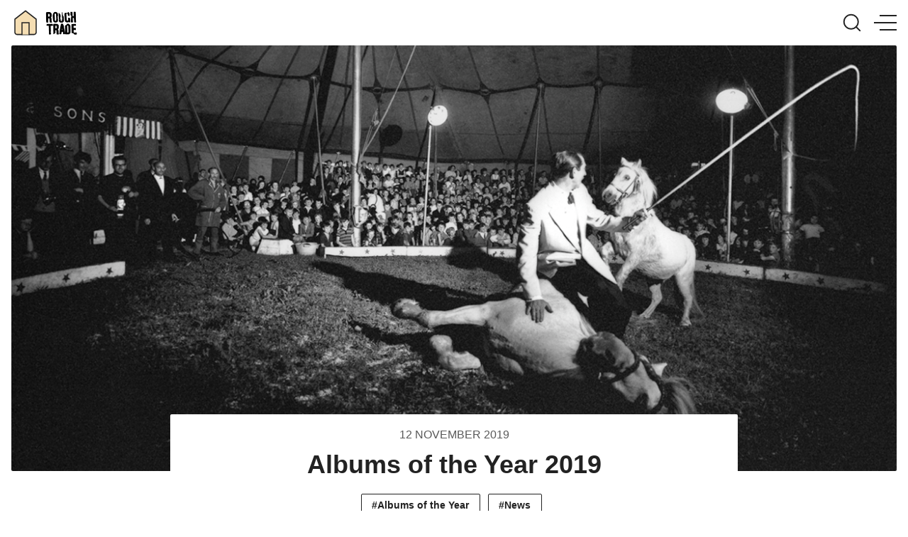

--- FILE ---
content_type: text/html; charset=utf-8
request_url: https://blog.roughtrade.com/gb/albums-of-the-year-2019/
body_size: 36936
content:
<!DOCTYPE html>
  <html lang="">
  <head>
    <meta charset="utf-8">
    <meta http-equiv="X-UA-Compatible" content="IE=edge">

    <title>Albums of the Year 2019</title>

    <meta name="HandheldFriendly" content="True" />
    <meta name="viewport" content="width=device-width, initial-scale=1.0" />

    <style>html{
    -webkit-box-sizing:border-box;
    box-sizing:border-box
}
*,:after,:before{
    -webkit-box-sizing:inherit;
    box-sizing:inherit
}
/*! normalize.css v7.0.0 | MIT License | github.com/necolas/normalize.css */
html{
    line-height:1.15;
    -ms-text-size-adjust:100%;
    -webkit-text-size-adjust:100%
}
body{
    margin:0
}
article,aside,footer,header,nav,section{
    display:block
}
h1{
    font-size:2em;
    margin:.67em 0
}
figcaption,figure,main{
    display:block
}
figure{
    margin:1em 40px
}
hr{
    -webkit-box-sizing:content-box;
    box-sizing:content-box;
    height:0;
    overflow:visible
}
pre{
    font-family:monospace,monospace;
    font-size:1em
}
a{
    background-color:transparent;
    -webkit-text-decoration-skip:objects
}
abbr[title]{
    border-bottom:none;
    text-decoration:underline;
    -webkit-text-decoration:underline dotted;
    -moz-text-decoration:underline dotted;
    text-decoration:underline dotted
}
b,strong{
    font-weight:inherit;
    font-weight:bolder
}
code,kbd,samp{
    font-family:monospace,monospace;
    font-size:1em
}
dfn{
    font-style:italic
}
mark{
    background-color:#ff0;
    color:#000
}
small{
    font-size:80%
}
sub,sup{
    font-size:75%;
    line-height:0;
    position:relative;
    vertical-align:baseline
}
sub{
    bottom:-.25em
}
sup{
    top:-.5em
}
audio,video{
    display:inline-block
}
audio:not([controls]){
    display:none;
    height:0
}
img{
    border-style:none
}
svg:not(:root){
    overflow:hidden
}
button,input,optgroup,select,textarea{
    font-family:sans-serif;
    font-size:100%;
    line-height:1.15;
    margin:0
}
button,input{
    overflow:visible
}
button,select{
    text-transform:none
}
[type=reset],[type=submit],button,html [type=button]{
    -webkit-appearance:button
}
[type=button]::-moz-focus-inner,[type=reset]::-moz-focus-inner,[type=submit]::-moz-focus-inner,button::-moz-focus-inner{
    border-style:none;
    padding:0
}
[type=button]:-moz-focusring,[type=reset]:-moz-focusring,[type=submit]:-moz-focusring,button:-moz-focusring{
    outline:1px dotted ButtonText
}
fieldset{
    padding:.35em .75em .625em
}
legend{
    -webkit-box-sizing:border-box;
    box-sizing:border-box;
    color:inherit;
    display:table;
    max-width:100%;
    padding:0;
    white-space:normal
}
progress{
    display:inline-block;
    vertical-align:baseline
}
textarea{
    overflow:auto
}
[type=checkbox],[type=radio]{
    -webkit-box-sizing:border-box;
    box-sizing:border-box;
    padding:0
}
[type=number]::-webkit-inner-spin-button,[type=number]::-webkit-outer-spin-button{
    height:auto
}
[type=search]{
    -webkit-appearance:textfield;
    outline-offset:-2px
}
[type=search]::-webkit-search-cancel-button,[type=search]::-webkit-search-decoration{
    -webkit-appearance:none
}
::-webkit-file-upload-button{
    -webkit-appearance:button;
    font:inherit
}
details,menu{
    display:block
}
summary{
    display:list-item
}
canvas{
    display:inline-block
}
template{
    display:none
}
[hidden]{
    display:none
}
@font-face{
    font-family:Heebo;
    font-style:normal;
    font-weight:400;
    src:local("Heebo"),local("Heebo-Regular"),url(https://fonts.gstatic.com/s/heebo/v3/NGS6v5_NC0k9P9H0TbFzsQ.woff2) format("woff2");
    unicode-range:U+0590-05ff,U+20aa,U+25cc,U+fb1d-fb4f
}
@font-face{
    font-family:Heebo;
    font-style:normal;
    font-weight:400;
    src:local("Heebo"),local("Heebo-Regular"),url(https://fonts.gstatic.com/s/heebo/v3/NGS6v5_NC0k9P9H2TbE.woff2) format("woff2");
    unicode-range:U+00??,U+0131,U+0152-0153,U+02bb-02bc,U+02c6,U+02da,U+02dc,U+2000-206f,U+2074,U+20ac,U+2122,U+2191,U+2193,U+2212,U+2215,U+feff,U+fffd
}
@font-face{
    font-family:Heebo;
    font-style:normal;
    font-weight:500;
    src:local("Heebo Medium"),local("Heebo-Medium"),url(https://fonts.gstatic.com/s/heebo/v3/NGS3v5_NC0k9P9kFbqROkK440A.woff2) format("woff2");
    unicode-range:U+0590-05ff,U+20aa,U+25cc,U+fb1d-fb4f
}
@font-face{
    font-family:Heebo;
    font-style:normal;
    font-weight:500;
    src:local("Heebo Medium"),local("Heebo-Medium"),url(https://fonts.gstatic.com/s/heebo/v3/NGS3v5_NC0k9P9kFbqRMkK4.woff2) format("woff2");
    unicode-range:U+00??,U+0131,U+0152-0153,U+02bb-02bc,U+02c6,U+02da,U+02dc,U+2000-206f,U+2074,U+20ac,U+2122,U+2191,U+2193,U+2212,U+2215,U+feff,U+fffd
}
@font-face{
    font-family:Heebo;
    font-style:normal;
    font-weight:700;
    src:local("Heebo Bold"),local("Heebo-Bold"),url(https://fonts.gstatic.com/s/heebo/v3/NGS3v5_NC0k9P9lNaKROkK440A.woff2) format("woff2");
    unicode-range:U+0590-05ff,U+20aa,U+25cc,U+fb1d-fb4f
}
@font-face{
    font-family:Heebo;
    font-style:normal;
    font-weight:700;
    src:local("Heebo Bold"),local("Heebo-Bold"),url(https://fonts.gstatic.com/s/heebo/v3/NGS3v5_NC0k9P9lNaKRMkK4.woff2) format("woff2");
    unicode-range:U+00??,U+0131,U+0152-0153,U+02bb-02bc,U+02c6,U+02da,U+02dc,U+2000-206f,U+2074,U+20ac,U+2122,U+2191,U+2193,U+2212,U+2215,U+feff,U+fffd
}
@font-face{
    font-family:Heebo;
    font-style:normal;
    font-weight:800;
    src:local("Heebo ExtraBold"),local("Heebo-ExtraBold"),url(https://fonts.gstatic.com/s/heebo/v3/NGS3v5_NC0k9P9lRa6ROkK440A.woff2) format("woff2");
    unicode-range:U+0590-05ff,U+20aa,U+25cc,U+fb1d-fb4f
}
@font-face{
    font-family:Heebo;
    font-style:normal;
    font-weight:800;
    src:local("Heebo ExtraBold"),local("Heebo-ExtraBold"),url(https://fonts.gstatic.com/s/heebo/v3/NGS3v5_NC0k9P9lRa6RMkK4.woff2) format("woff2");
    unicode-range:U+00??,U+0131,U+0152-0153,U+02bb-02bc,U+02c6,U+02da,U+02dc,U+2000-206f,U+2074,U+20ac,U+2122,U+2191,U+2193,U+2212,U+2215,U+feff,U+fffd
}
@font-face{
    font-family:Heebo;
    font-style:normal;
    font-weight:900;
    src:local("Heebo Black"),local("Heebo-Black"),url(https://fonts.gstatic.com/s/heebo/v3/NGS3v5_NC0k9P9l1aqROkK440A.woff2) format("woff2");
    unicode-range:U+0590-05ff,U+20aa,U+25cc,U+fb1d-fb4f
}
@font-face{
    font-family:Heebo;
    font-style:normal;
    font-weight:900;
    src:local("Heebo Black"),local("Heebo-Black"),url(https://fonts.gstatic.com/s/heebo/v3/NGS3v5_NC0k9P9l1aqRMkK4.woff2) format("woff2");
    unicode-range:U+00??,U+0131,U+0152-0153,U+02bb-02bc,U+02c6,U+02da,U+02dc,U+2000-206f,U+2074,U+20ac,U+2122,U+2191,U+2193,U+2212,U+2215,U+feff,U+fffd
}
@font-face{
    font-family:Playfair Display;
    font-style:italic;
    font-weight:400;
    src:local("Playfair Display Italic"),local("PlayfairDisplay-Italic"),url(https://fonts.gstatic.com/s/playfairdisplay/v13/nuFkD-vYSZviVYUb_rj3ij__anPXDTnohkk72xU.woff2) format("woff2");
    unicode-range:U+0400-045f,U+0490-0491,U+04b0-04b1,U+2116
}
@font-face{
    font-family:Playfair Display;
    font-style:italic;
    font-weight:400;
    src:local("Playfair Display Italic"),local("PlayfairDisplay-Italic"),url(https://fonts.gstatic.com/s/playfairdisplay/v13/nuFkD-vYSZviVYUb_rj3ij__anPXDTnojUk72xU.woff2) format("woff2");
    unicode-range:U+0102-0103,U+0110-0111,U+1ea0-1ef9,U+20ab
}
@font-face{
    font-family:Playfair Display;
    font-style:italic;
    font-weight:400;
    src:local("Playfair Display Italic"),local("PlayfairDisplay-Italic"),url(https://fonts.gstatic.com/s/playfairdisplay/v13/nuFkD-vYSZviVYUb_rj3ij__anPXDTnojEk72xU.woff2) format("woff2");
    unicode-range:U+0100-024f,U+0259,U+1e??,U+2020,U+20a0-20ab,U+20ad-20cf,U+2113,U+2c60-2c7f,U+a720-a7ff
}
@font-face{
    font-family:Playfair Display;
    font-style:italic;
    font-weight:400;
    src:local("Playfair Display Italic"),local("PlayfairDisplay-Italic"),url(https://fonts.gstatic.com/s/playfairdisplay/v13/nuFkD-vYSZviVYUb_rj3ij__anPXDTnogkk7.woff2) format("woff2");
    unicode-range:U+00??,U+0131,U+0152-0153,U+02bb-02bc,U+02c6,U+02da,U+02dc,U+2000-206f,U+2074,U+20ac,U+2122,U+2191,U+2193,U+2212,U+2215,U+feff,U+fffd
}
@font-face{
    font-family:Playfair Display;
    font-style:italic;
    font-weight:700;
    src:local("Playfair Display Bold Italic"),local("PlayfairDisplay-BoldItalic"),url(https://fonts.gstatic.com/s/playfairdisplay/v13/nuFnD-vYSZviVYUb_rj3ij__anPXDTngOWwu4DRmBKY.woff2) format("woff2");
    unicode-range:U+0400-045f,U+0490-0491,U+04b0-04b1,U+2116
}
@font-face{
    font-family:Playfair Display;
    font-style:italic;
    font-weight:700;
    src:local("Playfair Display Bold Italic"),local("PlayfairDisplay-BoldItalic"),url(https://fonts.gstatic.com/s/playfairdisplay/v13/nuFnD-vYSZviVYUb_rj3ij__anPXDTngOWwu6zRmBKY.woff2) format("woff2");
    unicode-range:U+0102-0103,U+0110-0111,U+1ea0-1ef9,U+20ab
}
@font-face{
    font-family:Playfair Display;
    font-style:italic;
    font-weight:700;
    src:local("Playfair Display Bold Italic"),local("PlayfairDisplay-BoldItalic"),url(https://fonts.gstatic.com/s/playfairdisplay/v13/nuFnD-vYSZviVYUb_rj3ij__anPXDTngOWwu6jRmBKY.woff2) format("woff2");
    unicode-range:U+0100-024f,U+0259,U+1e??,U+2020,U+20a0-20ab,U+20ad-20cf,U+2113,U+2c60-2c7f,U+a720-a7ff
}
@font-face{
    font-family:Playfair Display;
    font-style:italic;
    font-weight:700;
    src:local("Playfair Display Bold Italic"),local("PlayfairDisplay-BoldItalic"),url(https://fonts.gstatic.com/s/playfairdisplay/v13/nuFnD-vYSZviVYUb_rj3ij__anPXDTngOWwu5DRm.woff2) format("woff2");
    unicode-range:U+00??,U+0131,U+0152-0153,U+02bb-02bc,U+02c6,U+02da,U+02dc,U+2000-206f,U+2074,U+20ac,U+2122,U+2191,U+2193,U+2212,U+2215,U+feff,U+fffd
}
@font-face{
    font-family:Playfair Display;
    font-style:normal;
    font-weight:400;
    src:local("Playfair Display Regular"),local("PlayfairDisplay-Regular"),url(https://fonts.gstatic.com/s/playfairdisplay/v13/nuFiD-vYSZviVYUb_rj3ij__anPXDTjYgFE_.woff2) format("woff2");
    unicode-range:U+0400-045f,U+0490-0491,U+04b0-04b1,U+2116
}
@font-face{
    font-family:Playfair Display;
    font-style:normal;
    font-weight:400;
    src:local("Playfair Display Regular"),local("PlayfairDisplay-Regular"),url(https://fonts.gstatic.com/s/playfairdisplay/v13/nuFiD-vYSZviVYUb_rj3ij__anPXDTPYgFE_.woff2) format("woff2");
    unicode-range:U+0102-0103,U+0110-0111,U+1ea0-1ef9,U+20ab
}
@font-face{
    font-family:Playfair Display;
    font-style:normal;
    font-weight:400;
    src:local("Playfair Display Regular"),local("PlayfairDisplay-Regular"),url(https://fonts.gstatic.com/s/playfairdisplay/v13/nuFiD-vYSZviVYUb_rj3ij__anPXDTLYgFE_.woff2) format("woff2");
    unicode-range:U+0100-024f,U+0259,U+1e??,U+2020,U+20a0-20ab,U+20ad-20cf,U+2113,U+2c60-2c7f,U+a720-a7ff
}
@font-face{
    font-family:Playfair Display;
    font-style:normal;
    font-weight:400;
    src:local("Playfair Display Regular"),local("PlayfairDisplay-Regular"),url(https://fonts.gstatic.com/s/playfairdisplay/v13/nuFiD-vYSZviVYUb_rj3ij__anPXDTzYgA.woff2) format("woff2");
    unicode-range:U+00??,U+0131,U+0152-0153,U+02bb-02bc,U+02c6,U+02da,U+02dc,U+2000-206f,U+2074,U+20ac,U+2122,U+2191,U+2193,U+2212,U+2215,U+feff,U+fffd
}
@font-face{
    font-family:Playfair Display;
    font-style:normal;
    font-weight:700;
    src:local("Playfair Display Bold"),local("PlayfairDisplay-Bold"),url(https://fonts.gstatic.com/s/playfairdisplay/v13/nuFlD-vYSZviVYUb_rj3ij__anPXBYf9lWoe5ixi.woff2) format("woff2");
    unicode-range:U+0400-045f,U+0490-0491,U+04b0-04b1,U+2116
}
@font-face{
    font-family:Playfair Display;
    font-style:normal;
    font-weight:700;
    src:local("Playfair Display Bold"),local("PlayfairDisplay-Bold"),url(https://fonts.gstatic.com/s/playfairdisplay/v13/nuFlD-vYSZviVYUb_rj3ij__anPXBYf9lWEe5ixi.woff2) format("woff2");
    unicode-range:U+0102-0103,U+0110-0111,U+1ea0-1ef9,U+20ab
}
@font-face{
    font-family:Playfair Display;
    font-style:normal;
    font-weight:700;
    src:local("Playfair Display Bold"),local("PlayfairDisplay-Bold"),url(https://fonts.gstatic.com/s/playfairdisplay/v13/nuFlD-vYSZviVYUb_rj3ij__anPXBYf9lWAe5ixi.woff2) format("woff2");
    unicode-range:U+0100-024f,U+0259,U+1e??,U+2020,U+20a0-20ab,U+20ad-20cf,U+2113,U+2c60-2c7f,U+a720-a7ff
}
@font-face{
    font-family:Playfair Display;
    font-style:normal;
    font-weight:700;
    src:local("Playfair Display Bold"),local("PlayfairDisplay-Bold"),url(https://fonts.gstatic.com/s/playfairdisplay/v13/nuFlD-vYSZviVYUb_rj3ij__anPXBYf9lW4e5g.woff2) format("woff2");
    unicode-range:U+00??,U+0131,U+0152-0153,U+02bb-02bc,U+02c6,U+02da,U+02dc,U+2000-206f,U+2074,U+20ac,U+2122,U+2191,U+2193,U+2212,U+2215,U+feff,U+fffd
}
body,html{
    color:#222;
    background-color:#fff;
    font-size:16px;
    font-size:1rem;
    font-weight:400;
    font-family:Heebo,Tahoma,Arial,sans-serif;
    line-height:1.6;
    -webkit-font-smoothing:antialiased;
    -moz-osx-font-smoothing:grayscale;
    -webkit-text-size-adjust:100%;
    -ms-text-size-adjust:100%;
    -webkit-hyphens:auto;
    -ms-hyphens:auto;
    -moz-hyphens:auto;
    hyphens:auto
}
main{
    padding-top:4rem;
    overflow-x:hidden
}
h1,h2,h3,h4,h5,h6{
    font-family:Heebo,Tahoma,Arial,sans-serif;
    color:#222;
    word-break:break-word
}
h1 a,h1 a:visited,h2 a,h2 a:visited,h3 a,h3 a:visited,h4 a,h4 a:visited,h5 a,h5 a:visited,h6 a,h6 a:visited{
    color:inherit
}
h1{
    font-size:40px;
    font-size:2.5rem;
    font-size:-webkit-calc(1.6rem + .8vw);
    font-size:calc(1.6rem + .8vw);
    line-height:1.28;
    margin:0 0 .5em
}
h1,h2{
    font-weight:900
}
h2{
    font-size:32px;
    font-size:2rem;
    font-size:-webkit-calc(1.3rem + .8vw);
    font-size:calc(1.3rem + .8vw);
    line-height:1.36;
    margin:0 0 .6em
}
h3{
    font-size:28.8px;
    font-size:1.8rem;
    font-size:-webkit-calc(1rem + .8vw);
    font-size:calc(1rem + .8vw);
    font-weight:900;
    line-height:1.44;
    margin:0 0 .7em
}
h4{
    font-size:24px;
    font-size:1.5rem;
    font-size:-webkit-calc(.9rem + .6vw);
    font-size:calc(.9rem + .6vw);
    font-weight:700;
    line-height:1.52;
    margin:0 0 .8em
}
h5{
    font-size:20px;
    font-size:1.25rem;
    font-size:-webkit-calc(.9rem + .4vw);
    font-size:calc(.9rem + .4vw);
    margin:0 0 .9em
}
h5,h6{
    font-weight:700;
    line-height:1.6
}
h6{
    font-size:16px;
    font-size:1rem;
    font-size:-webkit-calc(.9rem + .1vw);
    font-size:calc(.9rem + .1vw)
}
h6,p{
    margin:0 0 1em
}
p{
    font-size:16px;
    font-size:1rem;
    line-height:1.6
}
a{
    color:#000000;
    color:inherit;
    text-decoration:none;
    -webkit-transition:color .4s ease,border .4s ease;
    -o-transition:color .4s ease,border .4s ease;
    transition:color .4s ease,border .4s ease
}
a:visited{
    color:inherit
}
a:active,a:focus,a:hover{
    color:#2a41ad;
    color:inherit;
    border-color:inherit
}
h1 a:active,h1 a:focus,h1 a:hover,h2 a:active,h2 a:focus,h2 a:hover,h3 a:active,h3 a:focus,h3 a:hover,h4 a:active,h4 a:focus,h4 a:hover,h5 a:active,h5 a:focus,h5 a:hover,h6 a:active,h6 a:focus,h6 a:hover{
    color:#000000
}
h1 a:visited:hover,h2 a:visited:hover,h3 a:visited:hover,h4 a:visited:hover,h5 a:visited:hover,h6 a:visited:hover{
    color:#000000
}
code,pre{
    padding:.125em .25em;
    font-family:Consolas,Monaco,monospace;
    background-color:#000000;
    background-color:rgba(59,85,207,.1);
    white-space:normal;
    margin:1em 0
}
code code,code pre,pre code,pre pre{
    background:transparent
}
pre{
    overflow:auto;
    margin:1em 0;
    padding:1em;
    font-size:16px;
    font-size:1rem;
    white-space:pre-wrap;
    word-wrap:break-word
}
pre code{
    word-wrap:normal;
    white-space:-moz-pre-wrap;
    white-space:pre-wrap
}
blockquote{
    margin:2em 0;
    font-size:20px;
    font-size:1.25rem;
    line-height:1.6;
    padding:1em;
    text-align:center;
    border-left:0;
    background-color:#000000;
    background-color:#ebebeb;
}
blockquote+figcaption cite{
    display:block;
    font-size:inherit;
    text-align:right;
    font-style:italic
}
blockquote p{
    margin:0
}
.table,table{
    display:block;
    width:100%;
    overflow-x:auto;
    margin:1em 0;
    border-spacing:0;
    border-collapse:collapse;
    border:1px solid #e4e4e4
}
.table thead th,table thead th{
    border-bottom-width:2px;
    white-space:pre
}
.table tbody tr,table tbody tr{
    border-bottom:1px solid #e4e4e4
}
.table td,.table th,table td,table th{
    padding:1em;
    line-height:1.6;
    text-align:left;
    border:1px solid #e4e4e4
}
ol,ul{
    margin:1em 0;
    padding-left:1em
}
ol li,ul li{
    line-height:1.6
}
ol li a,ul li a{
    color:inherit
}
ol ol,ol ul,ul ol,ul ul{
    margin-top:0;
    margin-bottom:0
}
input[type=color],input[type=date],input[type=datetime-local],input[type=datetime],input[type=email],input[type=month],input[type=number],input[type=password],input[type=search],input[type=tel],input[type=text],input[type=time],input[type=url],input[type=week],select,textarea{
    width:100%;
    display:block;
    padding:1em;
    margin-bottom:1em;
    border:1px solid #e4e4e4;
    -webkit-border-radius:2px;
    border-radius:2px;
    outline:0;
    line-height:normal;
    background-color:#fff;
    font-size:16px;
    font-size:1rem;
    font-family:Heebo,Tahoma,Arial,sans-serif;
    -webkit-transition:.4s ease;
    -o-transition:.4s ease;
    transition:.4s ease
}
input[type=color]:active,input[type=color]:focus,input[type=color]:hover,input[type=date]:active,input[type=date]:focus,input[type=date]:hover,input[type=datetime-local]:active,input[type=datetime-local]:focus,input[type=datetime-local]:hover,input[type=datetime]:active,input[type=datetime]:focus,input[type=datetime]:hover,input[type=email]:active,input[type=email]:focus,input[type=email]:hover,input[type=month]:active,input[type=month]:focus,input[type=month]:hover,input[type=number]:active,input[type=number]:focus,input[type=number]:hover,input[type=password]:active,input[type=password]:focus,input[type=password]:hover,input[type=search]:active,input[type=search]:focus,input[type=search]:hover,input[type=tel]:active,input[type=tel]:focus,input[type=tel]:hover,input[type=text]:active,input[type=text]:focus,input[type=text]:hover,input[type=time]:active,input[type=time]:focus,input[type=time]:hover,input[type=url]:active,input[type=url]:focus,input[type=url]:hover,input[type=week]:active,input[type=week]:focus,input[type=week]:hover,select:active,select:focus,select:hover,textarea:active,textarea:focus,textarea:hover{
    outline:none;
    border-color:#000000
}
input[type=color]:focus-visible,input[type=date]:focus-visible,input[type=datetime-local]:focus-visible,input[type=datetime]:focus-visible,input[type=email]:focus-visible,input[type=month]:focus-visible,input[type=number]:focus-visible,input[type=password]:focus-visible,input[type=search]:focus-visible,input[type=tel]:focus-visible,input[type=text]:focus-visible,input[type=time]:focus-visible,input[type=url]:focus-visible,input[type=week]:focus-visible,select:focus-visible,textarea:focus-visible{
    outline:5px auto -webkit-focus-ring-color
}
button{
    color:#000;
    font-weight:700;
    font-family:Heebo,Tahoma,Arial,sans-serif;
    font-size:16px;
    font-size:1rem;
    -webkit-transition:color .4s ease,background .4s ease;
    -o-transition:color .4s ease,background .4s ease;
    transition:color .4s ease,background .4s ease;
    background:transparent;
    text-transform:uppercase;
    display:inline-block;
    border:none;
    outline:none;
    cursor:pointer;
    background-color:#f6f6f6;
    -webkit-border-radius:2px;
    border-radius:2px;
    padding:1em
}
button:active,button:focus,button:hover{
    outline:none
}
button:focus-visible{
    outline:5px auto -webkit-focus-ring-color
}
::-webkit-input-placeholder{
    color:#d1d5de
}
::-moz-placeholder{
    color:#d1d5de
}
:-ms-input-placeholder{
    color:#d1d5de
}
:-moz-placeholder{
    color:#d1d5de
}
img{
    max-width:100%
}
figure,img{
    margin:1em 0
}
.italic,em,i{
    font-style:italic
}
.bold,b,strong{
    font-weight:700
}
hr{
    border:0;
    height:1px;
    background-color:#e4e4e4;
    margin:1em 0
}
small{
    font-size:65%
}
abbr{
    -webkit-font-variant:small-caps;
    -moz-font-variant:small-caps;
    -ms-font-variant:small-caps;
    -webkit-font-feature-settings:"c2sc";
    -moz-font-feature-settings:"c2sc";
    font-feature-settings:"c2sc";
    font-variant:small-caps;
    font-weight:700;
    text-transform:lowercase;
    color:grey
}
abbr[title]:hover{
    cursor:help
}
::selection{
    background:#000000;
    background:rgba(59,85,207,.5)
}
::-moz-selection{
    background:#000000;
    background:rgba(59,85,207,.5)
}
abbr,acronym,blockquote,code,input,kbd,q,samp,var{
    -webkit-hyphens:none;
    -ms-hyphens:none;
    -moz-hyphens:none;
    hyphens:none
}
.wrapper{
    -webkit-box-sizing:border-box;
    box-sizing:border-box;
    max-width:1400px;
    margin:0 auto
}
.container{
    margin-right:auto;
    margin-left:auto;
    padding-right:1rem;
    padding-left:1rem
}
.grid{
    -webkit-box-sizing:border-box;
    box-sizing:border-box;
    display:-webkit-box;
    display:-webkit-flex;
    display:-moz-flex;
    display:-ms-flexbox;
    display:flex;
    -webkit-box-flex:0;
    -webkit-flex:0 1 auto;
    -moz-flex:0 1 auto;
    -ms-flex:0 1 auto;
    flex:0 1 auto;
    -webkit-box-direction:normal;
    -webkit-flex-direction:row;
    -moz-flex-direction:row;
    -ms-flex-direction:row;
    flex-direction:row;
    -webkit-flex-wrap:wrap;
    -ms-flex-wrap:wrap;
    flex-wrap:wrap;
    margin-right:-1rem;
    margin-left:-1rem
}
.grid,.grid.reverse{
    -webkit-box-orient:horizontal
}
.grid.reverse{
    -webkit-flex-direction:row-reverse;
    -moz-flex-direction:row-reverse;
    -ms-flex-direction:row-reverse;
    flex-direction:row-reverse
}
.col.reverse,.grid.reverse{
    -webkit-box-direction:reverse
}
.col.reverse{
    -webkit-box-orient:vertical;
    -webkit-flex-direction:column-reverse;
    -moz-flex-direction:column-reverse;
    -ms-flex-direction:column-reverse;
    flex-direction:column-reverse
}
.col-xs{
    -webkit-flex-grow:0;
    -moz-flex-grow:0;
    -ms-flex-positive:0;
    flex-grow:0;
    -webkit-flex-shrink:0;
    -ms-flex-negative:0;
    flex-shrink:0;
    -webkit-flex-basis:auto;
    -ms-flex-preferred-size:auto;
    flex-basis:auto
}
.col-xs,.col-xs-1{
    -webkit-box-sizing:border-box;
    box-sizing:border-box;
    -webkit-box-flex:0;
    padding-right:1rem;
    padding-left:1rem
}
.col-xs-1{
    -webkit-flex-grow:0;
    -moz-flex-grow:0;
    -ms-flex-positive:0;
    flex-grow:0;
    -webkit-flex-shrink:0;
    -ms-flex-negative:0;
    flex-shrink:0;
    -webkit-flex-basis:8.33333%;
    -ms-flex-preferred-size:8.33333%;
    flex-basis:8.33333%;
    max-width:8.33333%
}
.col-xs-2{
    -webkit-flex-grow:0;
    -moz-flex-grow:0;
    -ms-flex-positive:0;
    flex-grow:0;
    -webkit-flex-shrink:0;
    -ms-flex-negative:0;
    flex-shrink:0;
    -webkit-flex-basis:16.66667%;
    -ms-flex-preferred-size:16.66667%;
    flex-basis:16.66667%;
    max-width:16.66667%
}
.col-xs-2,.col-xs-3{
    -webkit-box-sizing:border-box;
    box-sizing:border-box;
    -webkit-box-flex:0;
    padding-right:1rem;
    padding-left:1rem
}
.col-xs-3{
    -webkit-flex-grow:0;
    -moz-flex-grow:0;
    -ms-flex-positive:0;
    flex-grow:0;
    -webkit-flex-shrink:0;
    -ms-flex-negative:0;
    flex-shrink:0;
    -webkit-flex-basis:25%;
    -ms-flex-preferred-size:25%;
    flex-basis:25%;
    max-width:25%
}
.col-xs-4{
    -webkit-flex-grow:0;
    -moz-flex-grow:0;
    -ms-flex-positive:0;
    flex-grow:0;
    -webkit-flex-shrink:0;
    -ms-flex-negative:0;
    flex-shrink:0;
    -webkit-flex-basis:33.33333%;
    -ms-flex-preferred-size:33.33333%;
    flex-basis:33.33333%;
    max-width:33.33333%
}
.col-xs-4,.col-xs-5{
    -webkit-box-sizing:border-box;
    box-sizing:border-box;
    -webkit-box-flex:0;
    padding-right:1rem;
    padding-left:1rem
}
.col-xs-5{
    -webkit-flex-grow:0;
    -moz-flex-grow:0;
    -ms-flex-positive:0;
    flex-grow:0;
    -webkit-flex-shrink:0;
    -ms-flex-negative:0;
    flex-shrink:0;
    -webkit-flex-basis:41.66667%;
    -ms-flex-preferred-size:41.66667%;
    flex-basis:41.66667%;
    max-width:41.66667%
}
.col-xs-6{
    -webkit-flex-grow:0;
    -moz-flex-grow:0;
    -ms-flex-positive:0;
    flex-grow:0;
    -webkit-flex-shrink:0;
    -ms-flex-negative:0;
    flex-shrink:0;
    -webkit-flex-basis:50%;
    -ms-flex-preferred-size:50%;
    flex-basis:50%;
    max-width:50%
}
.col-xs-6,.col-xs-7{
    -webkit-box-sizing:border-box;
    box-sizing:border-box;
    -webkit-box-flex:0;
    padding-right:1rem;
    padding-left:1rem
}
.col-xs-7{
    -webkit-flex-grow:0;
    -moz-flex-grow:0;
    -ms-flex-positive:0;
    flex-grow:0;
    -webkit-flex-shrink:0;
    -ms-flex-negative:0;
    flex-shrink:0;
    -webkit-flex-basis:58.33333%;
    -ms-flex-preferred-size:58.33333%;
    flex-basis:58.33333%;
    max-width:58.33333%
}
.col-xs-8{
    -webkit-flex-grow:0;
    -moz-flex-grow:0;
    -ms-flex-positive:0;
    flex-grow:0;
    -webkit-flex-shrink:0;
    -ms-flex-negative:0;
    flex-shrink:0;
    -webkit-flex-basis:66.66667%;
    -ms-flex-preferred-size:66.66667%;
    flex-basis:66.66667%;
    max-width:66.66667%
}
.col-xs-8,.col-xs-9{
    -webkit-box-sizing:border-box;
    box-sizing:border-box;
    -webkit-box-flex:0;
    padding-right:1rem;
    padding-left:1rem
}
.col-xs-9{
    -webkit-flex-grow:0;
    -moz-flex-grow:0;
    -ms-flex-positive:0;
    flex-grow:0;
    -webkit-flex-shrink:0;
    -ms-flex-negative:0;
    flex-shrink:0;
    -webkit-flex-basis:75%;
    -ms-flex-preferred-size:75%;
    flex-basis:75%;
    max-width:75%
}
.col-xs-10{
    -webkit-flex-grow:0;
    -moz-flex-grow:0;
    -ms-flex-positive:0;
    flex-grow:0;
    -webkit-flex-shrink:0;
    -ms-flex-negative:0;
    flex-shrink:0;
    -webkit-flex-basis:83.33333%;
    -ms-flex-preferred-size:83.33333%;
    flex-basis:83.33333%;
    max-width:83.33333%
}
.col-xs-10,.col-xs-11{
    -webkit-box-sizing:border-box;
    box-sizing:border-box;
    -webkit-box-flex:0;
    padding-right:1rem;
    padding-left:1rem
}
.col-xs-11{
    -webkit-flex-grow:0;
    -moz-flex-grow:0;
    -ms-flex-positive:0;
    flex-grow:0;
    -webkit-flex-shrink:0;
    -ms-flex-negative:0;
    flex-shrink:0;
    -webkit-flex-basis:91.66667%;
    -ms-flex-preferred-size:91.66667%;
    flex-basis:91.66667%;
    max-width:91.66667%
}
.col-xs-12{
    -webkit-flex-grow:0;
    -moz-flex-grow:0;
    -ms-flex-positive:0;
    flex-grow:0;
    -webkit-flex-shrink:0;
    -ms-flex-negative:0;
    flex-shrink:0;
    -webkit-flex-basis:100%;
    -ms-flex-preferred-size:100%;
    flex-basis:100%;
    max-width:100%
}
.col-xs-12,.col-xs-offset-0{
    -webkit-box-sizing:border-box;
    box-sizing:border-box;
    -webkit-box-flex:0;
    padding-right:1rem;
    padding-left:1rem
}
.col-xs-offset-0{
    -webkit-flex-grow:0;
    -moz-flex-grow:0;
    -ms-flex-positive:0;
    flex-grow:0;
    -webkit-flex-shrink:0;
    -ms-flex-negative:0;
    flex-shrink:0;
    margin-left:0
}
.col-xs-offset-1{
    margin-left:8.33333%
}
.col-xs-offset-1,.col-xs-offset-2{
    -webkit-box-sizing:border-box;
    box-sizing:border-box;
    -webkit-box-flex:0;
    -webkit-flex-grow:0;
    -moz-flex-grow:0;
    -ms-flex-positive:0;
    flex-grow:0;
    -webkit-flex-shrink:0;
    -ms-flex-negative:0;
    flex-shrink:0;
    padding-right:1rem;
    padding-left:1rem
}
.col-xs-offset-2{
    margin-left:16.66667%
}
.col-xs-offset-3{
    margin-left:25%
}
.col-xs-offset-3,.col-xs-offset-4{
    -webkit-box-sizing:border-box;
    box-sizing:border-box;
    -webkit-box-flex:0;
    -webkit-flex-grow:0;
    -moz-flex-grow:0;
    -ms-flex-positive:0;
    flex-grow:0;
    -webkit-flex-shrink:0;
    -ms-flex-negative:0;
    flex-shrink:0;
    padding-right:1rem;
    padding-left:1rem
}
.col-xs-offset-4{
    margin-left:33.33333%
}
.col-xs-offset-5{
    margin-left:41.66667%
}
.col-xs-offset-5,.col-xs-offset-6{
    -webkit-box-sizing:border-box;
    box-sizing:border-box;
    -webkit-box-flex:0;
    -webkit-flex-grow:0;
    -moz-flex-grow:0;
    -ms-flex-positive:0;
    flex-grow:0;
    -webkit-flex-shrink:0;
    -ms-flex-negative:0;
    flex-shrink:0;
    padding-right:1rem;
    padding-left:1rem
}
.col-xs-offset-6{
    margin-left:50%
}
.col-xs-offset-7{
    margin-left:58.33333%
}
.col-xs-offset-7,.col-xs-offset-8{
    -webkit-box-sizing:border-box;
    box-sizing:border-box;
    -webkit-box-flex:0;
    -webkit-flex-grow:0;
    -moz-flex-grow:0;
    -ms-flex-positive:0;
    flex-grow:0;
    -webkit-flex-shrink:0;
    -ms-flex-negative:0;
    flex-shrink:0;
    padding-right:1rem;
    padding-left:1rem
}
.col-xs-offset-8{
    margin-left:66.66667%
}
.col-xs-offset-9{
    margin-left:75%
}
.col-xs-offset-9,.col-xs-offset-10{
    -webkit-box-sizing:border-box;
    box-sizing:border-box;
    -webkit-box-flex:0;
    -webkit-flex-grow:0;
    -moz-flex-grow:0;
    -ms-flex-positive:0;
    flex-grow:0;
    -webkit-flex-shrink:0;
    -ms-flex-negative:0;
    flex-shrink:0;
    padding-right:1rem;
    padding-left:1rem
}
.col-xs-offset-10{
    margin-left:83.33333%
}
.col-xs-offset-11{
    margin-left:91.66667%
}
.col-xs-offset-11,.col-xs-offset-12{
    -webkit-box-sizing:border-box;
    box-sizing:border-box;
    -webkit-box-flex:0;
    -webkit-flex-grow:0;
    -moz-flex-grow:0;
    -ms-flex-positive:0;
    flex-grow:0;
    -webkit-flex-shrink:0;
    -ms-flex-negative:0;
    flex-shrink:0;
    padding-right:1rem;
    padding-left:1rem
}
.col-xs-offset-12{
    margin-left:100%
}
.col-xs{
    -webkit-box-flex:1;
    -webkit-flex-grow:1;
    -moz-flex-grow:1;
    -ms-flex-positive:1;
    flex-grow:1;
    -webkit-flex-basis:0;
    -ms-flex-preferred-size:0;
    flex-basis:0;
    max-width:100%
}
.start-xs{
    -webkit-box-pack:start;
    -ms-flex-pack:start;
    -webkit-justify-content:flex-start;
    -moz-justify-content:flex-start;
    justify-content:flex-start;
    text-align:left
}
.center-xs{
    -webkit-box-pack:center;
    -ms-flex-pack:center;
    -webkit-justify-content:center;
    -moz-justify-content:center;
    justify-content:center;
    text-align:center
}
.end-xs{
    -webkit-box-pack:end;
    -ms-flex-pack:end;
    -webkit-justify-content:flex-end;
    -moz-justify-content:flex-end;
    justify-content:flex-end;
    text-align:right
}
.top-xs{
    -webkit-box-align:start;
    -ms-flex-align:start;
    -webkit-align-items:flex-start;
    -moz-align-items:flex-start;
    align-items:flex-start
}
.middle-xs{
    -webkit-box-align:center;
    -ms-flex-align:center;
    -webkit-align-items:center;
    -moz-align-items:center;
    align-items:center
}
.bottom-xs{
    -webkit-box-align:end;
    -ms-flex-align:end;
    -webkit-align-items:flex-end;
    -moz-align-items:flex-end;
    align-items:flex-end
}
.around-xs{
    -ms-flex-pack:distribute;
    -webkit-justify-content:space-around;
    -moz-justify-content:space-around;
    justify-content:space-around
}
.between-xs{
    -webkit-box-pack:justify;
    -ms-flex-pack:justify;
    -webkit-justify-content:space-between;
    -moz-justify-content:space-between;
    justify-content:space-between
}
.first-xs{
    -webkit-box-ordinal-group:0;
    -webkit-order:-1;
    -ms-flex-order:-1;
    order:-1
}
.last-xs{
    -webkit-box-ordinal-group:2;
    -webkit-order:1;
    -ms-flex-order:1;
    order:1
}
@media only screen and (min-width:576px){
    .col-xs{
        -webkit-flex-grow:0;
        -moz-flex-grow:0;
        -ms-flex-positive:0;
        flex-grow:0;
        -webkit-flex-shrink:0;
        -ms-flex-negative:0;
        flex-shrink:0;
        -webkit-flex-basis:auto;
        -ms-flex-preferred-size:auto;
        flex-basis:auto
}
    .col-xs,.col-xs-1{
        -webkit-box-sizing:border-box;
        box-sizing:border-box;
        -webkit-box-flex:0;
        padding-right:1rem;
        padding-left:1rem
}
    .col-xs-1{
        -webkit-flex-grow:0;
        -moz-flex-grow:0;
        -ms-flex-positive:0;
        flex-grow:0;
        -webkit-flex-shrink:0;
        -ms-flex-negative:0;
        flex-shrink:0;
        -webkit-flex-basis:8.33333%;
        -ms-flex-preferred-size:8.33333%;
        flex-basis:8.33333%;
        max-width:8.33333%
}
    .col-xs-2{
        -webkit-flex-grow:0;
        -moz-flex-grow:0;
        -ms-flex-positive:0;
        flex-grow:0;
        -webkit-flex-shrink:0;
        -ms-flex-negative:0;
        flex-shrink:0;
        -webkit-flex-basis:16.66667%;
        -ms-flex-preferred-size:16.66667%;
        flex-basis:16.66667%;
        max-width:16.66667%
}
    .col-xs-2,.col-xs-3{
        -webkit-box-sizing:border-box;
        box-sizing:border-box;
        -webkit-box-flex:0;
        padding-right:1rem;
        padding-left:1rem
}
    .col-xs-3{
        -webkit-flex-grow:0;
        -moz-flex-grow:0;
        -ms-flex-positive:0;
        flex-grow:0;
        -webkit-flex-shrink:0;
        -ms-flex-negative:0;
        flex-shrink:0;
        -webkit-flex-basis:25%;
        -ms-flex-preferred-size:25%;
        flex-basis:25%;
        max-width:25%
}
    .col-xs-4{
        -webkit-flex-grow:0;
        -moz-flex-grow:0;
        -ms-flex-positive:0;
        flex-grow:0;
        -webkit-flex-shrink:0;
        -ms-flex-negative:0;
        flex-shrink:0;
        -webkit-flex-basis:33.33333%;
        -ms-flex-preferred-size:33.33333%;
        flex-basis:33.33333%;
        max-width:33.33333%
}
    .col-xs-4,.col-xs-5{
        -webkit-box-sizing:border-box;
        box-sizing:border-box;
        -webkit-box-flex:0;
        padding-right:1rem;
        padding-left:1rem
}
    .col-xs-5{
        -webkit-flex-grow:0;
        -moz-flex-grow:0;
        -ms-flex-positive:0;
        flex-grow:0;
        -webkit-flex-shrink:0;
        -ms-flex-negative:0;
        flex-shrink:0;
        -webkit-flex-basis:41.66667%;
        -ms-flex-preferred-size:41.66667%;
        flex-basis:41.66667%;
        max-width:41.66667%
}
    .col-xs-6{
        -webkit-flex-grow:0;
        -moz-flex-grow:0;
        -ms-flex-positive:0;
        flex-grow:0;
        -webkit-flex-shrink:0;
        -ms-flex-negative:0;
        flex-shrink:0;
        -webkit-flex-basis:50%;
        -ms-flex-preferred-size:50%;
        flex-basis:50%;
        max-width:50%
}
    .col-xs-6,.col-xs-7{
        -webkit-box-sizing:border-box;
        box-sizing:border-box;
        -webkit-box-flex:0;
        padding-right:1rem;
        padding-left:1rem
}
    .col-xs-7{
        -webkit-flex-grow:0;
        -moz-flex-grow:0;
        -ms-flex-positive:0;
        flex-grow:0;
        -webkit-flex-shrink:0;
        -ms-flex-negative:0;
        flex-shrink:0;
        -webkit-flex-basis:58.33333%;
        -ms-flex-preferred-size:58.33333%;
        flex-basis:58.33333%;
        max-width:58.33333%
}
    .col-xs-8{
        -webkit-flex-grow:0;
        -moz-flex-grow:0;
        -ms-flex-positive:0;
        flex-grow:0;
        -webkit-flex-shrink:0;
        -ms-flex-negative:0;
        flex-shrink:0;
        -webkit-flex-basis:66.66667%;
        -ms-flex-preferred-size:66.66667%;
        flex-basis:66.66667%;
        max-width:66.66667%
}
    .col-xs-8,.col-xs-9{
        -webkit-box-sizing:border-box;
        box-sizing:border-box;
        -webkit-box-flex:0;
        padding-right:1rem;
        padding-left:1rem
}
    .col-xs-9{
        -webkit-flex-grow:0;
        -moz-flex-grow:0;
        -ms-flex-positive:0;
        flex-grow:0;
        -webkit-flex-shrink:0;
        -ms-flex-negative:0;
        flex-shrink:0;
        -webkit-flex-basis:75%;
        -ms-flex-preferred-size:75%;
        flex-basis:75%;
        max-width:75%
}
    .col-xs-10{
        -webkit-flex-grow:0;
        -moz-flex-grow:0;
        -ms-flex-positive:0;
        flex-grow:0;
        -webkit-flex-shrink:0;
        -ms-flex-negative:0;
        flex-shrink:0;
        -webkit-flex-basis:83.33333%;
        -ms-flex-preferred-size:83.33333%;
        flex-basis:83.33333%;
        max-width:83.33333%
}
    .col-xs-10,.col-xs-11{
        -webkit-box-sizing:border-box;
        box-sizing:border-box;
        -webkit-box-flex:0;
        padding-right:1rem;
        padding-left:1rem
}
    .col-xs-11{
        -webkit-flex-grow:0;
        -moz-flex-grow:0;
        -ms-flex-positive:0;
        flex-grow:0;
        -webkit-flex-shrink:0;
        -ms-flex-negative:0;
        flex-shrink:0;
        -webkit-flex-basis:91.66667%;
        -ms-flex-preferred-size:91.66667%;
        flex-basis:91.66667%;
        max-width:91.66667%
}
    .col-xs-12{
        -webkit-flex-grow:0;
        -moz-flex-grow:0;
        -ms-flex-positive:0;
        flex-grow:0;
        -webkit-flex-shrink:0;
        -ms-flex-negative:0;
        flex-shrink:0;
        -webkit-flex-basis:100%;
        -ms-flex-preferred-size:100%;
        flex-basis:100%;
        max-width:100%
}
    .col-xs-12,.col-xs-offset-0{
        -webkit-box-sizing:border-box;
        box-sizing:border-box;
        -webkit-box-flex:0;
        padding-right:1rem;
        padding-left:1rem
}
    .col-xs-offset-0{
        -webkit-flex-grow:0;
        -moz-flex-grow:0;
        -ms-flex-positive:0;
        flex-grow:0;
        -webkit-flex-shrink:0;
        -ms-flex-negative:0;
        flex-shrink:0;
        margin-left:0
}
    .col-xs-offset-1{
        margin-left:8.33333%
}
    .col-xs-offset-1,.col-xs-offset-2{
        -webkit-box-sizing:border-box;
        box-sizing:border-box;
        -webkit-box-flex:0;
        -webkit-flex-grow:0;
        -moz-flex-grow:0;
        -ms-flex-positive:0;
        flex-grow:0;
        -webkit-flex-shrink:0;
        -ms-flex-negative:0;
        flex-shrink:0;
        padding-right:1rem;
        padding-left:1rem
}
    .col-xs-offset-2{
        margin-left:16.66667%
}
    .col-xs-offset-3{
        margin-left:25%
}
    .col-xs-offset-3,.col-xs-offset-4{
        -webkit-box-sizing:border-box;
        box-sizing:border-box;
        -webkit-box-flex:0;
        -webkit-flex-grow:0;
        -moz-flex-grow:0;
        -ms-flex-positive:0;
        flex-grow:0;
        -webkit-flex-shrink:0;
        -ms-flex-negative:0;
        flex-shrink:0;
        padding-right:1rem;
        padding-left:1rem
}
    .col-xs-offset-4{
        margin-left:33.33333%
}
    .col-xs-offset-5{
        margin-left:41.66667%
}
    .col-xs-offset-5,.col-xs-offset-6{
        -webkit-box-sizing:border-box;
        box-sizing:border-box;
        -webkit-box-flex:0;
        -webkit-flex-grow:0;
        -moz-flex-grow:0;
        -ms-flex-positive:0;
        flex-grow:0;
        -webkit-flex-shrink:0;
        -ms-flex-negative:0;
        flex-shrink:0;
        padding-right:1rem;
        padding-left:1rem
}
    .col-xs-offset-6{
        margin-left:50%
}
    .col-xs-offset-7{
        margin-left:58.33333%
}
    .col-xs-offset-7,.col-xs-offset-8{
        -webkit-box-sizing:border-box;
        box-sizing:border-box;
        -webkit-box-flex:0;
        -webkit-flex-grow:0;
        -moz-flex-grow:0;
        -ms-flex-positive:0;
        flex-grow:0;
        -webkit-flex-shrink:0;
        -ms-flex-negative:0;
        flex-shrink:0;
        padding-right:1rem;
        padding-left:1rem
}
    .col-xs-offset-8{
        margin-left:66.66667%
}
    .col-xs-offset-9{
        margin-left:75%
}
    .col-xs-offset-9,.col-xs-offset-10{
        -webkit-box-sizing:border-box;
        box-sizing:border-box;
        -webkit-box-flex:0;
        -webkit-flex-grow:0;
        -moz-flex-grow:0;
        -ms-flex-positive:0;
        flex-grow:0;
        -webkit-flex-shrink:0;
        -ms-flex-negative:0;
        flex-shrink:0;
        padding-right:1rem;
        padding-left:1rem
}
    .col-xs-offset-10{
        margin-left:83.33333%
}
    .col-xs-offset-11{
        margin-left:91.66667%
}
    .col-xs-offset-11,.col-xs-offset-12{
        -webkit-box-sizing:border-box;
        box-sizing:border-box;
        -webkit-box-flex:0;
        -webkit-flex-grow:0;
        -moz-flex-grow:0;
        -ms-flex-positive:0;
        flex-grow:0;
        -webkit-flex-shrink:0;
        -ms-flex-negative:0;
        flex-shrink:0;
        padding-right:1rem;
        padding-left:1rem
}
    .col-xs-offset-12{
        margin-left:100%
}
    .col-xs{
        -webkit-box-flex:1;
        -webkit-flex-grow:1;
        -moz-flex-grow:1;
        -ms-flex-positive:1;
        flex-grow:1;
        -webkit-flex-basis:0;
        -ms-flex-preferred-size:0;
        flex-basis:0;
        max-width:100%
}
    .start-xs{
        -webkit-box-pack:start;
        -ms-flex-pack:start;
        -webkit-justify-content:flex-start;
        -moz-justify-content:flex-start;
        justify-content:flex-start;
        text-align:left
}
    .center-xs{
        -webkit-box-pack:center;
        -ms-flex-pack:center;
        -webkit-justify-content:center;
        -moz-justify-content:center;
        justify-content:center;
        text-align:center
}
    .end-xs{
        -webkit-box-pack:end;
        -ms-flex-pack:end;
        -webkit-justify-content:flex-end;
        -moz-justify-content:flex-end;
        justify-content:flex-end;
        text-align:right
}
    .top-xs{
        -webkit-box-align:start;
        -ms-flex-align:start;
        -webkit-align-items:flex-start;
        -moz-align-items:flex-start;
        align-items:flex-start
}
    .middle-xs{
        -webkit-box-align:center;
        -ms-flex-align:center;
        -webkit-align-items:center;
        -moz-align-items:center;
        align-items:center
}
    .bottom-xs{
        -webkit-box-align:end;
        -ms-flex-align:end;
        -webkit-align-items:flex-end;
        -moz-align-items:flex-end;
        align-items:flex-end
}
    .around-xs{
        -ms-flex-pack:distribute;
        -webkit-justify-content:space-around;
        -moz-justify-content:space-around;
        justify-content:space-around
}
    .between-xs{
        -webkit-box-pack:justify;
        -ms-flex-pack:justify;
        -webkit-justify-content:space-between;
        -moz-justify-content:space-between;
        justify-content:space-between
}
    .first-xs{
        -webkit-box-ordinal-group:0;
        -webkit-order:-1;
        -ms-flex-order:-1;
        order:-1
}
    .last-xs{
        -webkit-box-ordinal-group:2;
        -webkit-order:1;
        -ms-flex-order:1;
        order:1
}
}
@media only screen and (min-width:768px){
    .col-sm{
        -webkit-flex-grow:0;
        -moz-flex-grow:0;
        -ms-flex-positive:0;
        flex-grow:0;
        -webkit-flex-shrink:0;
        -ms-flex-negative:0;
        flex-shrink:0;
        -webkit-flex-basis:auto;
        -ms-flex-preferred-size:auto;
        flex-basis:auto
}
    .col-sm,.col-sm-1{
        -webkit-box-sizing:border-box;
        box-sizing:border-box;
        -webkit-box-flex:0;
        padding-right:1rem;
        padding-left:1rem
}
    .col-sm-1{
        -webkit-flex-grow:0;
        -moz-flex-grow:0;
        -ms-flex-positive:0;
        flex-grow:0;
        -webkit-flex-shrink:0;
        -ms-flex-negative:0;
        flex-shrink:0;
        -webkit-flex-basis:8.33333%;
        -ms-flex-preferred-size:8.33333%;
        flex-basis:8.33333%;
        max-width:8.33333%
}
    .col-sm-2{
        -webkit-flex-grow:0;
        -moz-flex-grow:0;
        -ms-flex-positive:0;
        flex-grow:0;
        -webkit-flex-shrink:0;
        -ms-flex-negative:0;
        flex-shrink:0;
        -webkit-flex-basis:16.66667%;
        -ms-flex-preferred-size:16.66667%;
        flex-basis:16.66667%;
        max-width:16.66667%
}
    .col-sm-2,.col-sm-3{
        -webkit-box-sizing:border-box;
        box-sizing:border-box;
        -webkit-box-flex:0;
        padding-right:1rem;
        padding-left:1rem
}
    .col-sm-3{
        -webkit-flex-grow:0;
        -moz-flex-grow:0;
        -ms-flex-positive:0;
        flex-grow:0;
        -webkit-flex-shrink:0;
        -ms-flex-negative:0;
        flex-shrink:0;
        -webkit-flex-basis:25%;
        -ms-flex-preferred-size:25%;
        flex-basis:25%;
        max-width:25%
}
    .col-sm-4{
        -webkit-flex-grow:0;
        -moz-flex-grow:0;
        -ms-flex-positive:0;
        flex-grow:0;
        -webkit-flex-shrink:0;
        -ms-flex-negative:0;
        flex-shrink:0;
        -webkit-flex-basis:33.33333%;
        -ms-flex-preferred-size:33.33333%;
        flex-basis:33.33333%;
        max-width:33.33333%
}
    .col-sm-4,.col-sm-5{
        -webkit-box-sizing:border-box;
        box-sizing:border-box;
        -webkit-box-flex:0;
        padding-right:1rem;
        padding-left:1rem
}
    .col-sm-5{
        -webkit-flex-grow:0;
        -moz-flex-grow:0;
        -ms-flex-positive:0;
        flex-grow:0;
        -webkit-flex-shrink:0;
        -ms-flex-negative:0;
        flex-shrink:0;
        -webkit-flex-basis:41.66667%;
        -ms-flex-preferred-size:41.66667%;
        flex-basis:41.66667%;
        max-width:41.66667%
}
    .col-sm-6{
        -webkit-flex-grow:0;
        -moz-flex-grow:0;
        -ms-flex-positive:0;
        flex-grow:0;
        -webkit-flex-shrink:0;
        -ms-flex-negative:0;
        flex-shrink:0;
        -webkit-flex-basis:50%;
        -ms-flex-preferred-size:50%;
        flex-basis:50%;
        max-width:50%
}
    .col-sm-6,.col-sm-7{
        -webkit-box-sizing:border-box;
        box-sizing:border-box;
        -webkit-box-flex:0;
        padding-right:1rem;
        padding-left:1rem
}
    .col-sm-7{
        -webkit-flex-grow:0;
        -moz-flex-grow:0;
        -ms-flex-positive:0;
        flex-grow:0;
        -webkit-flex-shrink:0;
        -ms-flex-negative:0;
        flex-shrink:0;
        -webkit-flex-basis:58.33333%;
        -ms-flex-preferred-size:58.33333%;
        flex-basis:58.33333%;
        max-width:58.33333%
}
    .col-sm-8{
        -webkit-flex-grow:0;
        -moz-flex-grow:0;
        -ms-flex-positive:0;
        flex-grow:0;
        -webkit-flex-shrink:0;
        -ms-flex-negative:0;
        flex-shrink:0;
        -webkit-flex-basis:66.66667%;
        -ms-flex-preferred-size:66.66667%;
        flex-basis:66.66667%;
        max-width:66.66667%
}
    .col-sm-8,.col-sm-9{
        -webkit-box-sizing:border-box;
        box-sizing:border-box;
        -webkit-box-flex:0;
        padding-right:1rem;
        padding-left:1rem
}
    .col-sm-9{
        -webkit-flex-grow:0;
        -moz-flex-grow:0;
        -ms-flex-positive:0;
        flex-grow:0;
        -webkit-flex-shrink:0;
        -ms-flex-negative:0;
        flex-shrink:0;
        -webkit-flex-basis:75%;
        -ms-flex-preferred-size:75%;
        flex-basis:75%;
        max-width:75%
}
    .col-sm-10{
        -webkit-flex-grow:0;
        -moz-flex-grow:0;
        -ms-flex-positive:0;
        flex-grow:0;
        -webkit-flex-shrink:0;
        -ms-flex-negative:0;
        flex-shrink:0;
        -webkit-flex-basis:83.33333%;
        -ms-flex-preferred-size:83.33333%;
        flex-basis:83.33333%;
        max-width:83.33333%
}
    .col-sm-10,.col-sm-11{
        -webkit-box-sizing:border-box;
        box-sizing:border-box;
        -webkit-box-flex:0;
        padding-right:1rem;
        padding-left:1rem
}
    .col-sm-11{
        -webkit-flex-grow:0;
        -moz-flex-grow:0;
        -ms-flex-positive:0;
        flex-grow:0;
        -webkit-flex-shrink:0;
        -ms-flex-negative:0;
        flex-shrink:0;
        -webkit-flex-basis:91.66667%;
        -ms-flex-preferred-size:91.66667%;
        flex-basis:91.66667%;
        max-width:91.66667%
}
    .col-sm-12{
        -webkit-flex-grow:0;
        -moz-flex-grow:0;
        -ms-flex-positive:0;
        flex-grow:0;
        -webkit-flex-shrink:0;
        -ms-flex-negative:0;
        flex-shrink:0;
        -webkit-flex-basis:100%;
        -ms-flex-preferred-size:100%;
        flex-basis:100%;
        max-width:100%
}
    .col-sm-12,.col-sm-offset-0{
        -webkit-box-sizing:border-box;
        box-sizing:border-box;
        -webkit-box-flex:0;
        padding-right:1rem;
        padding-left:1rem
}
    .col-sm-offset-0{
        -webkit-flex-grow:0;
        -moz-flex-grow:0;
        -ms-flex-positive:0;
        flex-grow:0;
        -webkit-flex-shrink:0;
        -ms-flex-negative:0;
        flex-shrink:0;
        margin-left:0
}
    .col-sm-offset-1{
        margin-left:8.33333%
}
    .col-sm-offset-1,.col-sm-offset-2{
        -webkit-box-sizing:border-box;
        box-sizing:border-box;
        -webkit-box-flex:0;
        -webkit-flex-grow:0;
        -moz-flex-grow:0;
        -ms-flex-positive:0;
        flex-grow:0;
        -webkit-flex-shrink:0;
        -ms-flex-negative:0;
        flex-shrink:0;
        padding-right:1rem;
        padding-left:1rem
}
    .col-sm-offset-2{
        margin-left:16.66667%
}
    .col-sm-offset-3{
        margin-left:25%
}
    .col-sm-offset-3,.col-sm-offset-4{
        -webkit-box-sizing:border-box;
        box-sizing:border-box;
        -webkit-box-flex:0;
        -webkit-flex-grow:0;
        -moz-flex-grow:0;
        -ms-flex-positive:0;
        flex-grow:0;
        -webkit-flex-shrink:0;
        -ms-flex-negative:0;
        flex-shrink:0;
        padding-right:1rem;
        padding-left:1rem
}
    .col-sm-offset-4{
        margin-left:33.33333%
}
    .col-sm-offset-5{
        margin-left:41.66667%
}
    .col-sm-offset-5,.col-sm-offset-6{
        -webkit-box-sizing:border-box;
        box-sizing:border-box;
        -webkit-box-flex:0;
        -webkit-flex-grow:0;
        -moz-flex-grow:0;
        -ms-flex-positive:0;
        flex-grow:0;
        -webkit-flex-shrink:0;
        -ms-flex-negative:0;
        flex-shrink:0;
        padding-right:1rem;
        padding-left:1rem
}
    .col-sm-offset-6{
        margin-left:50%
}
    .col-sm-offset-7{
        margin-left:58.33333%
}
    .col-sm-offset-7,.col-sm-offset-8{
        -webkit-box-sizing:border-box;
        box-sizing:border-box;
        -webkit-box-flex:0;
        -webkit-flex-grow:0;
        -moz-flex-grow:0;
        -ms-flex-positive:0;
        flex-grow:0;
        -webkit-flex-shrink:0;
        -ms-flex-negative:0;
        flex-shrink:0;
        padding-right:1rem;
        padding-left:1rem
}
    .col-sm-offset-8{
        margin-left:66.66667%
}
    .col-sm-offset-9{
        margin-left:75%
}
    .col-sm-offset-9,.col-sm-offset-10{
        -webkit-box-sizing:border-box;
        box-sizing:border-box;
        -webkit-box-flex:0;
        -webkit-flex-grow:0;
        -moz-flex-grow:0;
        -ms-flex-positive:0;
        flex-grow:0;
        -webkit-flex-shrink:0;
        -ms-flex-negative:0;
        flex-shrink:0;
        padding-right:1rem;
        padding-left:1rem
}
    .col-sm-offset-10{
        margin-left:83.33333%
}
    .col-sm-offset-11{
        margin-left:91.66667%
}
    .col-sm-offset-11,.col-sm-offset-12{
        -webkit-box-sizing:border-box;
        box-sizing:border-box;
        -webkit-box-flex:0;
        -webkit-flex-grow:0;
        -moz-flex-grow:0;
        -ms-flex-positive:0;
        flex-grow:0;
        -webkit-flex-shrink:0;
        -ms-flex-negative:0;
        flex-shrink:0;
        padding-right:1rem;
        padding-left:1rem
}
    .col-sm-offset-12{
        margin-left:100%
}
    .col-sm{
        -webkit-box-flex:1;
        -webkit-flex-grow:1;
        -moz-flex-grow:1;
        -ms-flex-positive:1;
        flex-grow:1;
        -webkit-flex-basis:0;
        -ms-flex-preferred-size:0;
        flex-basis:0;
        max-width:100%
}
    .start-sm{
        -webkit-box-pack:start;
        -ms-flex-pack:start;
        -webkit-justify-content:flex-start;
        -moz-justify-content:flex-start;
        justify-content:flex-start;
        text-align:left
}
    .center-sm{
        -webkit-box-pack:center;
        -ms-flex-pack:center;
        -webkit-justify-content:center;
        -moz-justify-content:center;
        justify-content:center;
        text-align:center
}
    .end-sm{
        -webkit-box-pack:end;
        -ms-flex-pack:end;
        -webkit-justify-content:flex-end;
        -moz-justify-content:flex-end;
        justify-content:flex-end;
        text-align:right
}
    .top-sm{
        -webkit-box-align:start;
        -ms-flex-align:start;
        -webkit-align-items:flex-start;
        -moz-align-items:flex-start;
        align-items:flex-start
}
    .middle-sm{
        -webkit-box-align:center;
        -ms-flex-align:center;
        -webkit-align-items:center;
        -moz-align-items:center;
        align-items:center
}
    .bottom-sm{
        -webkit-box-align:end;
        -ms-flex-align:end;
        -webkit-align-items:flex-end;
        -moz-align-items:flex-end;
        align-items:flex-end
}
    .around-sm{
        -ms-flex-pack:distribute;
        -webkit-justify-content:space-around;
        -moz-justify-content:space-around;
        justify-content:space-around
}
    .between-sm{
        -webkit-box-pack:justify;
        -ms-flex-pack:justify;
        -webkit-justify-content:space-between;
        -moz-justify-content:space-between;
        justify-content:space-between
}
    .first-sm{
        -webkit-box-ordinal-group:0;
        -webkit-order:-1;
        -ms-flex-order:-1;
        order:-1
}
    .last-sm{
        -webkit-box-ordinal-group:2;
        -webkit-order:1;
        -ms-flex-order:1;
        order:1
}
}
@media only screen and (min-width:992px){
    .col-md{
        -webkit-flex-grow:0;
        -moz-flex-grow:0;
        -ms-flex-positive:0;
        flex-grow:0;
        -webkit-flex-shrink:0;
        -ms-flex-negative:0;
        flex-shrink:0;
        -webkit-flex-basis:auto;
        -ms-flex-preferred-size:auto;
        flex-basis:auto
}
    .col-md,.col-md-1{
        -webkit-box-sizing:border-box;
        box-sizing:border-box;
        -webkit-box-flex:0;
        padding-right:1rem;
        padding-left:1rem
}
    .col-md-1{
        -webkit-flex-grow:0;
        -moz-flex-grow:0;
        -ms-flex-positive:0;
        flex-grow:0;
        -webkit-flex-shrink:0;
        -ms-flex-negative:0;
        flex-shrink:0;
        -webkit-flex-basis:8.33333%;
        -ms-flex-preferred-size:8.33333%;
        flex-basis:8.33333%;
        max-width:8.33333%
}
    .col-md-2{
        -webkit-flex-grow:0;
        -moz-flex-grow:0;
        -ms-flex-positive:0;
        flex-grow:0;
        -webkit-flex-shrink:0;
        -ms-flex-negative:0;
        flex-shrink:0;
        -webkit-flex-basis:16.66667%;
        -ms-flex-preferred-size:16.66667%;
        flex-basis:16.66667%;
        max-width:16.66667%
}
    .col-md-2,.col-md-3{
        -webkit-box-sizing:border-box;
        box-sizing:border-box;
        -webkit-box-flex:0;
        padding-right:1rem;
        padding-left:1rem
}
    .col-md-3{
        -webkit-flex-grow:0;
        -moz-flex-grow:0;
        -ms-flex-positive:0;
        flex-grow:0;
        -webkit-flex-shrink:0;
        -ms-flex-negative:0;
        flex-shrink:0;
        -webkit-flex-basis:25%;
        -ms-flex-preferred-size:25%;
        flex-basis:25%;
        max-width:25%
}
    .col-md-4{
        -webkit-flex-grow:0;
        -moz-flex-grow:0;
        -ms-flex-positive:0;
        flex-grow:0;
        -webkit-flex-shrink:0;
        -ms-flex-negative:0;
        flex-shrink:0;
        -webkit-flex-basis:33.33333%;
        -ms-flex-preferred-size:33.33333%;
        flex-basis:33.33333%;
        max-width:33.33333%
}
    .col-md-4,.col-md-5{
        -webkit-box-sizing:border-box;
        box-sizing:border-box;
        -webkit-box-flex:0;
        padding-right:1rem;
        padding-left:1rem
}
    .col-md-5{
        -webkit-flex-grow:0;
        -moz-flex-grow:0;
        -ms-flex-positive:0;
        flex-grow:0;
        -webkit-flex-shrink:0;
        -ms-flex-negative:0;
        flex-shrink:0;
        -webkit-flex-basis:41.66667%;
        -ms-flex-preferred-size:41.66667%;
        flex-basis:41.66667%;
        max-width:41.66667%
}
    .col-md-6{
        -webkit-flex-grow:0;
        -moz-flex-grow:0;
        -ms-flex-positive:0;
        flex-grow:0;
        -webkit-flex-shrink:0;
        -ms-flex-negative:0;
        flex-shrink:0;
        -webkit-flex-basis:50%;
        -ms-flex-preferred-size:50%;
        flex-basis:50%;
        max-width:50%
}
    .col-md-6,.col-md-7{
        -webkit-box-sizing:border-box;
        box-sizing:border-box;
        -webkit-box-flex:0;
        padding-right:1rem;
        padding-left:1rem
}
    .col-md-7{
        -webkit-flex-grow:0;
        -moz-flex-grow:0;
        -ms-flex-positive:0;
        flex-grow:0;
        -webkit-flex-shrink:0;
        -ms-flex-negative:0;
        flex-shrink:0;
        -webkit-flex-basis:58.33333%;
        -ms-flex-preferred-size:58.33333%;
        flex-basis:58.33333%;
        max-width:58.33333%
}
    .col-md-8{
        -webkit-flex-grow:0;
        -moz-flex-grow:0;
        -ms-flex-positive:0;
        flex-grow:0;
        -webkit-flex-shrink:0;
        -ms-flex-negative:0;
        flex-shrink:0;
        -webkit-flex-basis:66.66667%;
        -ms-flex-preferred-size:66.66667%;
        flex-basis:66.66667%;
        max-width:66.66667%
}
    .col-md-8,.col-md-9{
        -webkit-box-sizing:border-box;
        box-sizing:border-box;
        -webkit-box-flex:0;
        padding-right:1rem;
        padding-left:1rem
}
    .col-md-9{
        -webkit-flex-grow:0;
        -moz-flex-grow:0;
        -ms-flex-positive:0;
        flex-grow:0;
        -webkit-flex-shrink:0;
        -ms-flex-negative:0;
        flex-shrink:0;
        -webkit-flex-basis:75%;
        -ms-flex-preferred-size:75%;
        flex-basis:75%;
        max-width:75%
}
    .col-md-10{
        -webkit-flex-grow:0;
        -moz-flex-grow:0;
        -ms-flex-positive:0;
        flex-grow:0;
        -webkit-flex-shrink:0;
        -ms-flex-negative:0;
        flex-shrink:0;
        -webkit-flex-basis:83.33333%;
        -ms-flex-preferred-size:83.33333%;
        flex-basis:83.33333%;
        max-width:83.33333%
}
    .col-md-10,.col-md-11{
        -webkit-box-sizing:border-box;
        box-sizing:border-box;
        -webkit-box-flex:0;
        padding-right:1rem;
        padding-left:1rem
}
    .col-md-11{
        -webkit-flex-grow:0;
        -moz-flex-grow:0;
        -ms-flex-positive:0;
        flex-grow:0;
        -webkit-flex-shrink:0;
        -ms-flex-negative:0;
        flex-shrink:0;
        -webkit-flex-basis:91.66667%;
        -ms-flex-preferred-size:91.66667%;
        flex-basis:91.66667%;
        max-width:91.66667%
}
    .col-md-12{
        -webkit-flex-grow:0;
        -moz-flex-grow:0;
        -ms-flex-positive:0;
        flex-grow:0;
        -webkit-flex-shrink:0;
        -ms-flex-negative:0;
        flex-shrink:0;
        -webkit-flex-basis:100%;
        -ms-flex-preferred-size:100%;
        flex-basis:100%;
        max-width:100%
}
    .col-md-12,.col-md-offset-0{
        -webkit-box-sizing:border-box;
        box-sizing:border-box;
        -webkit-box-flex:0;
        padding-right:1rem;
        padding-left:1rem
}
    .col-md-offset-0{
        -webkit-flex-grow:0;
        -moz-flex-grow:0;
        -ms-flex-positive:0;
        flex-grow:0;
        -webkit-flex-shrink:0;
        -ms-flex-negative:0;
        flex-shrink:0;
        margin-left:0
}
    .col-md-offset-1{
        margin-left:8.33333%
}
    .col-md-offset-1,.col-md-offset-2{
        -webkit-box-sizing:border-box;
        box-sizing:border-box;
        -webkit-box-flex:0;
        -webkit-flex-grow:0;
        -moz-flex-grow:0;
        -ms-flex-positive:0;
        flex-grow:0;
        -webkit-flex-shrink:0;
        -ms-flex-negative:0;
        flex-shrink:0;
        padding-right:1rem;
        padding-left:1rem
}
    .col-md-offset-2{
        margin-left:16.66667%
}
    .col-md-offset-3{
        margin-left:25%
}
    .col-md-offset-3,.col-md-offset-4{
        -webkit-box-sizing:border-box;
        box-sizing:border-box;
        -webkit-box-flex:0;
        -webkit-flex-grow:0;
        -moz-flex-grow:0;
        -ms-flex-positive:0;
        flex-grow:0;
        -webkit-flex-shrink:0;
        -ms-flex-negative:0;
        flex-shrink:0;
        padding-right:1rem;
        padding-left:1rem
}
    .col-md-offset-4{
        margin-left:33.33333%
}
    .col-md-offset-5{
        margin-left:41.66667%
}
    .col-md-offset-5,.col-md-offset-6{
        -webkit-box-sizing:border-box;
        box-sizing:border-box;
        -webkit-box-flex:0;
        -webkit-flex-grow:0;
        -moz-flex-grow:0;
        -ms-flex-positive:0;
        flex-grow:0;
        -webkit-flex-shrink:0;
        -ms-flex-negative:0;
        flex-shrink:0;
        padding-right:1rem;
        padding-left:1rem
}
    .col-md-offset-6{
        margin-left:50%
}
    .col-md-offset-7{
        margin-left:58.33333%
}
    .col-md-offset-7,.col-md-offset-8{
        -webkit-box-sizing:border-box;
        box-sizing:border-box;
        -webkit-box-flex:0;
        -webkit-flex-grow:0;
        -moz-flex-grow:0;
        -ms-flex-positive:0;
        flex-grow:0;
        -webkit-flex-shrink:0;
        -ms-flex-negative:0;
        flex-shrink:0;
        padding-right:1rem;
        padding-left:1rem
}
    .col-md-offset-8{
        margin-left:66.66667%
}
    .col-md-offset-9{
        margin-left:75%
}
    .col-md-offset-9,.col-md-offset-10{
        -webkit-box-sizing:border-box;
        box-sizing:border-box;
        -webkit-box-flex:0;
        -webkit-flex-grow:0;
        -moz-flex-grow:0;
        -ms-flex-positive:0;
        flex-grow:0;
        -webkit-flex-shrink:0;
        -ms-flex-negative:0;
        flex-shrink:0;
        padding-right:1rem;
        padding-left:1rem
}
    .col-md-offset-10{
        margin-left:83.33333%
}
    .col-md-offset-11{
        margin-left:91.66667%
}
    .col-md-offset-11,.col-md-offset-12{
        -webkit-box-sizing:border-box;
        box-sizing:border-box;
        -webkit-box-flex:0;
        -webkit-flex-grow:0;
        -moz-flex-grow:0;
        -ms-flex-positive:0;
        flex-grow:0;
        -webkit-flex-shrink:0;
        -ms-flex-negative:0;
        flex-shrink:0;
        padding-right:1rem;
        padding-left:1rem
}
    .col-md-offset-12{
        margin-left:100%
}
    .col-md{
        -webkit-box-flex:1;
        -webkit-flex-grow:1;
        -moz-flex-grow:1;
        -ms-flex-positive:1;
        flex-grow:1;
        -webkit-flex-basis:0;
        -ms-flex-preferred-size:0;
        flex-basis:0;
        max-width:100%
}
    .start-md{
        -webkit-box-pack:start;
        -ms-flex-pack:start;
        -webkit-justify-content:flex-start;
        -moz-justify-content:flex-start;
        justify-content:flex-start;
        text-align:left
}
    .center-md{
        -webkit-box-pack:center;
        -ms-flex-pack:center;
        -webkit-justify-content:center;
        -moz-justify-content:center;
        justify-content:center;
        text-align:center
}
    .end-md{
        -webkit-box-pack:end;
        -ms-flex-pack:end;
        -webkit-justify-content:flex-end;
        -moz-justify-content:flex-end;
        justify-content:flex-end;
        text-align:right
}
    .top-md{
        -webkit-box-align:start;
        -ms-flex-align:start;
        -webkit-align-items:flex-start;
        -moz-align-items:flex-start;
        align-items:flex-start
}
    .middle-md{
        -webkit-box-align:center;
        -ms-flex-align:center;
        -webkit-align-items:center;
        -moz-align-items:center;
        align-items:center
}
    .bottom-md{
        -webkit-box-align:end;
        -ms-flex-align:end;
        -webkit-align-items:flex-end;
        -moz-align-items:flex-end;
        align-items:flex-end
}
    .around-md{
        -ms-flex-pack:distribute;
        -webkit-justify-content:space-around;
        -moz-justify-content:space-around;
        justify-content:space-around
}
    .between-md{
        -webkit-box-pack:justify;
        -ms-flex-pack:justify;
        -webkit-justify-content:space-between;
        -moz-justify-content:space-between;
        justify-content:space-between
}
    .first-md{
        -webkit-box-ordinal-group:0;
        -webkit-order:-1;
        -ms-flex-order:-1;
        order:-1
}
    .last-md{
        -webkit-box-ordinal-group:2;
        -webkit-order:1;
        -ms-flex-order:1;
        order:1
}
}
@media only screen and (min-width:1200px){
    .col-lg{
        -webkit-flex-grow:0;
        -moz-flex-grow:0;
        -ms-flex-positive:0;
        flex-grow:0;
        -webkit-flex-shrink:0;
        -ms-flex-negative:0;
        flex-shrink:0;
        -webkit-flex-basis:auto;
        -ms-flex-preferred-size:auto;
        flex-basis:auto
}
    .col-lg,.col-lg-1{
        -webkit-box-sizing:border-box;
        box-sizing:border-box;
        -webkit-box-flex:0;
        padding-right:1rem;
        padding-left:1rem
}
    .col-lg-1{
        -webkit-flex-grow:0;
        -moz-flex-grow:0;
        -ms-flex-positive:0;
        flex-grow:0;
        -webkit-flex-shrink:0;
        -ms-flex-negative:0;
        flex-shrink:0;
        -webkit-flex-basis:8.33333%;
        -ms-flex-preferred-size:8.33333%;
        flex-basis:8.33333%;
        max-width:8.33333%
}
    .col-lg-2{
        -webkit-flex-grow:0;
        -moz-flex-grow:0;
        -ms-flex-positive:0;
        flex-grow:0;
        -webkit-flex-shrink:0;
        -ms-flex-negative:0;
        flex-shrink:0;
        -webkit-flex-basis:16.66667%;
        -ms-flex-preferred-size:16.66667%;
        flex-basis:16.66667%;
        max-width:16.66667%
}
    .col-lg-2,.col-lg-3{
        -webkit-box-sizing:border-box;
        box-sizing:border-box;
        -webkit-box-flex:0;
        padding-right:1rem;
        padding-left:1rem
}
    .col-lg-3{
        -webkit-flex-grow:0;
        -moz-flex-grow:0;
        -ms-flex-positive:0;
        flex-grow:0;
        -webkit-flex-shrink:0;
        -ms-flex-negative:0;
        flex-shrink:0;
        -webkit-flex-basis:25%;
        -ms-flex-preferred-size:25%;
        flex-basis:25%;
        max-width:25%
}
    .col-lg-4{
        -webkit-flex-grow:0;
        -moz-flex-grow:0;
        -ms-flex-positive:0;
        flex-grow:0;
        -webkit-flex-shrink:0;
        -ms-flex-negative:0;
        flex-shrink:0;
        -webkit-flex-basis:33.33333%;
        -ms-flex-preferred-size:33.33333%;
        flex-basis:33.33333%;
        max-width:33.33333%
}
    .col-lg-4,.col-lg-5{
        -webkit-box-sizing:border-box;
        box-sizing:border-box;
        -webkit-box-flex:0;
        padding-right:1rem;
        padding-left:1rem
}
    .col-lg-5{
        -webkit-flex-grow:0;
        -moz-flex-grow:0;
        -ms-flex-positive:0;
        flex-grow:0;
        -webkit-flex-shrink:0;
        -ms-flex-negative:0;
        flex-shrink:0;
        -webkit-flex-basis:41.66667%;
        -ms-flex-preferred-size:41.66667%;
        flex-basis:41.66667%;
        max-width:41.66667%
}
    .col-lg-6{
        -webkit-flex-grow:0;
        -moz-flex-grow:0;
        -ms-flex-positive:0;
        flex-grow:0;
        -webkit-flex-shrink:0;
        -ms-flex-negative:0;
        flex-shrink:0;
        -webkit-flex-basis:50%;
        -ms-flex-preferred-size:50%;
        flex-basis:50%;
        max-width:50%
}
    .col-lg-6,.col-lg-7{
        -webkit-box-sizing:border-box;
        box-sizing:border-box;
        -webkit-box-flex:0;
        padding-right:1rem;
        padding-left:1rem
}
    .col-lg-7{
        -webkit-flex-grow:0;
        -moz-flex-grow:0;
        -ms-flex-positive:0;
        flex-grow:0;
        -webkit-flex-shrink:0;
        -ms-flex-negative:0;
        flex-shrink:0;
        -webkit-flex-basis:58.33333%;
        -ms-flex-preferred-size:58.33333%;
        flex-basis:58.33333%;
        max-width:58.33333%
}
    .col-lg-8{
        -webkit-flex-grow:0;
        -moz-flex-grow:0;
        -ms-flex-positive:0;
        flex-grow:0;
        -webkit-flex-shrink:0;
        -ms-flex-negative:0;
        flex-shrink:0;
        -webkit-flex-basis:66.66667%;
        -ms-flex-preferred-size:66.66667%;
        flex-basis:66.66667%;
        max-width:66.66667%
}
    .col-lg-8,.col-lg-9{
        -webkit-box-sizing:border-box;
        box-sizing:border-box;
        -webkit-box-flex:0;
        padding-right:1rem;
        padding-left:1rem
}
    .col-lg-9{
        -webkit-flex-grow:0;
        -moz-flex-grow:0;
        -ms-flex-positive:0;
        flex-grow:0;
        -webkit-flex-shrink:0;
        -ms-flex-negative:0;
        flex-shrink:0;
        -webkit-flex-basis:75%;
        -ms-flex-preferred-size:75%;
        flex-basis:75%;
        max-width:75%
}
    .col-lg-10{
        -webkit-flex-grow:0;
        -moz-flex-grow:0;
        -ms-flex-positive:0;
        flex-grow:0;
        -webkit-flex-shrink:0;
        -ms-flex-negative:0;
        flex-shrink:0;
        -webkit-flex-basis:83.33333%;
        -ms-flex-preferred-size:83.33333%;
        flex-basis:83.33333%;
        max-width:83.33333%
}
    .col-lg-10,.col-lg-11{
        -webkit-box-sizing:border-box;
        box-sizing:border-box;
        -webkit-box-flex:0;
        padding-right:1rem;
        padding-left:1rem
}
    .col-lg-11{
        -webkit-flex-grow:0;
        -moz-flex-grow:0;
        -ms-flex-positive:0;
        flex-grow:0;
        -webkit-flex-shrink:0;
        -ms-flex-negative:0;
        flex-shrink:0;
        -webkit-flex-basis:91.66667%;
        -ms-flex-preferred-size:91.66667%;
        flex-basis:91.66667%;
        max-width:91.66667%
}
    .col-lg-12{
        -webkit-flex-grow:0;
        -moz-flex-grow:0;
        -ms-flex-positive:0;
        flex-grow:0;
        -webkit-flex-shrink:0;
        -ms-flex-negative:0;
        flex-shrink:0;
        -webkit-flex-basis:100%;
        -ms-flex-preferred-size:100%;
        flex-basis:100%;
        max-width:100%
}
    .col-lg-12,.col-lg-offset-0{
        -webkit-box-sizing:border-box;
        box-sizing:border-box;
        -webkit-box-flex:0;
        padding-right:1rem;
        padding-left:1rem
}
    .col-lg-offset-0{
        -webkit-flex-grow:0;
        -moz-flex-grow:0;
        -ms-flex-positive:0;
        flex-grow:0;
        -webkit-flex-shrink:0;
        -ms-flex-negative:0;
        flex-shrink:0;
        margin-left:0
}
    .col-lg-offset-1{
        margin-left:8.33333%
}
    .col-lg-offset-1,.col-lg-offset-2{
        -webkit-box-sizing:border-box;
        box-sizing:border-box;
        -webkit-box-flex:0;
        -webkit-flex-grow:0;
        -moz-flex-grow:0;
        -ms-flex-positive:0;
        flex-grow:0;
        -webkit-flex-shrink:0;
        -ms-flex-negative:0;
        flex-shrink:0;
        padding-right:1rem;
        padding-left:1rem
}
    .col-lg-offset-2{
        margin-left:16.66667%
}
    .col-lg-offset-3{
        margin-left:25%
}
    .col-lg-offset-3,.col-lg-offset-4{
        -webkit-box-sizing:border-box;
        box-sizing:border-box;
        -webkit-box-flex:0;
        -webkit-flex-grow:0;
        -moz-flex-grow:0;
        -ms-flex-positive:0;
        flex-grow:0;
        -webkit-flex-shrink:0;
        -ms-flex-negative:0;
        flex-shrink:0;
        padding-right:1rem;
        padding-left:1rem
}
    .col-lg-offset-4{
        margin-left:33.33333%
}
    .col-lg-offset-5{
        margin-left:41.66667%
}
    .col-lg-offset-5,.col-lg-offset-6{
        -webkit-box-sizing:border-box;
        box-sizing:border-box;
        -webkit-box-flex:0;
        -webkit-flex-grow:0;
        -moz-flex-grow:0;
        -ms-flex-positive:0;
        flex-grow:0;
        -webkit-flex-shrink:0;
        -ms-flex-negative:0;
        flex-shrink:0;
        padding-right:1rem;
        padding-left:1rem
}
    .col-lg-offset-6{
        margin-left:50%
}
    .col-lg-offset-7{
        margin-left:58.33333%
}
    .col-lg-offset-7,.col-lg-offset-8{
        -webkit-box-sizing:border-box;
        box-sizing:border-box;
        -webkit-box-flex:0;
        -webkit-flex-grow:0;
        -moz-flex-grow:0;
        -ms-flex-positive:0;
        flex-grow:0;
        -webkit-flex-shrink:0;
        -ms-flex-negative:0;
        flex-shrink:0;
        padding-right:1rem;
        padding-left:1rem
}
    .col-lg-offset-8{
        margin-left:66.66667%
}
    .col-lg-offset-9{
        margin-left:75%
}
    .col-lg-offset-9,.col-lg-offset-10{
        -webkit-box-sizing:border-box;
        box-sizing:border-box;
        -webkit-box-flex:0;
        -webkit-flex-grow:0;
        -moz-flex-grow:0;
        -ms-flex-positive:0;
        flex-grow:0;
        -webkit-flex-shrink:0;
        -ms-flex-negative:0;
        flex-shrink:0;
        padding-right:1rem;
        padding-left:1rem
}
    .col-lg-offset-10{
        margin-left:83.33333%
}
    .col-lg-offset-11{
        margin-left:91.66667%
}
    .col-lg-offset-11,.col-lg-offset-12{
        -webkit-box-sizing:border-box;
        box-sizing:border-box;
        -webkit-box-flex:0;
        -webkit-flex-grow:0;
        -moz-flex-grow:0;
        -ms-flex-positive:0;
        flex-grow:0;
        -webkit-flex-shrink:0;
        -ms-flex-negative:0;
        flex-shrink:0;
        padding-right:1rem;
        padding-left:1rem
}
    .col-lg-offset-12{
        margin-left:100%
}
    .col-lg{
        -webkit-box-flex:1;
        -webkit-flex-grow:1;
        -moz-flex-grow:1;
        -ms-flex-positive:1;
        flex-grow:1;
        -webkit-flex-basis:0;
        -ms-flex-preferred-size:0;
        flex-basis:0;
        max-width:100%
}
    .start-lg{
        -webkit-box-pack:start;
        -ms-flex-pack:start;
        -webkit-justify-content:flex-start;
        -moz-justify-content:flex-start;
        justify-content:flex-start;
        text-align:left
}
    .center-lg{
        -webkit-box-pack:center;
        -ms-flex-pack:center;
        -webkit-justify-content:center;
        -moz-justify-content:center;
        justify-content:center;
        text-align:center
}
    .end-lg{
        -webkit-box-pack:end;
        -ms-flex-pack:end;
        -webkit-justify-content:flex-end;
        -moz-justify-content:flex-end;
        justify-content:flex-end;
        text-align:right
}
    .top-lg{
        -webkit-box-align:start;
        -ms-flex-align:start;
        -webkit-align-items:flex-start;
        -moz-align-items:flex-start;
        align-items:flex-start
}
    .middle-lg{
        -webkit-box-align:center;
        -ms-flex-align:center;
        -webkit-align-items:center;
        -moz-align-items:center;
        align-items:center
}
    .bottom-lg{
        -webkit-box-align:end;
        -ms-flex-align:end;
        -webkit-align-items:flex-end;
        -moz-align-items:flex-end;
        align-items:flex-end
}
    .around-lg{
        -ms-flex-pack:distribute;
        -webkit-justify-content:space-around;
        -moz-justify-content:space-around;
        justify-content:space-around
}
    .between-lg{
        -webkit-box-pack:justify;
        -ms-flex-pack:justify;
        -webkit-justify-content:space-between;
        -moz-justify-content:space-between;
        justify-content:space-between
}
    .first-lg{
        -webkit-box-ordinal-group:0;
        -webkit-order:-1;
        -ms-flex-order:-1;
        order:-1
}
    .last-lg{
        -webkit-box-ordinal-group:2;
        -webkit-order:1;
        -ms-flex-order:1;
        order:1
}
}
@-webkit-keyframes fadeIn{
    0%{
        -ms-filter:"progid:DXImageTransform.Microsoft.Alpha(Opacity=0)";
        opacity:0
}
    to{
        -ms-filter:"progid:DXImageTransform.Microsoft.Alpha(Opacity=100)";
        opacity:1
}
}
@keyframes fadeIn{
    0%{
        -ms-filter:"progid:DXImageTransform.Microsoft.Alpha(Opacity=0)";
        opacity:0
}
    to{
        -ms-filter:"progid:DXImageTransform.Microsoft.Alpha(Opacity=100)";
        opacity:1
}
}
@-webkit-keyframes fadeInDown{
    0%{
        -ms-filter:"progid:DXImageTransform.Microsoft.Alpha(Opacity=0)";
        opacity:0;
        -webkit-transform:translateY(-20px);
        transform:translateY(-20px)
}
    to{
        -ms-filter:"progid:DXImageTransform.Microsoft.Alpha(Opacity=100)";
        opacity:1;
        -webkit-transform:translateY(0);
        transform:translateY(0)
}
}
@keyframes fadeInDown{
    0%{
        -ms-filter:"progid:DXImageTransform.Microsoft.Alpha(Opacity=0)";
        opacity:0;
        -webkit-transform:translateY(-20px);
        transform:translateY(-20px)
}
    to{
        -ms-filter:"progid:DXImageTransform.Microsoft.Alpha(Opacity=100)";
        opacity:1;
        -webkit-transform:translateY(0);
        transform:translateY(0)
}
}
@-webkit-keyframes fadeInUp{
    0%{
        -ms-filter:"progid:DXImageTransform.Microsoft.Alpha(Opacity=0)";
        opacity:0;
        -webkit-transform:translateY(20px);
        transform:translateY(20px)
}
    to{
        -ms-filter:"progid:DXImageTransform.Microsoft.Alpha(Opacity=100)";
        opacity:1;
        -webkit-transform:translateY(0);
        transform:translateY(0)
}
}
@keyframes fadeInUp{
    0%{
        -ms-filter:"progid:DXImageTransform.Microsoft.Alpha(Opacity=0)";
        opacity:0;
        -webkit-transform:translateY(20px);
        transform:translateY(20px)
}
    to{
        -ms-filter:"progid:DXImageTransform.Microsoft.Alpha(Opacity=100)";
        opacity:1;
        -webkit-transform:translateY(0);
        transform:translateY(0)
}
}
@-webkit-keyframes fadeInLeft{
    0%{
        -ms-filter:"progid:DXImageTransform.Microsoft.Alpha(Opacity=0)";
        opacity:0;
        -webkit-transform:translateX(-20px);
        transform:translateX(-20px)
}
    to{
        -ms-filter:"progid:DXImageTransform.Microsoft.Alpha(Opacity=100)";
        opacity:1;
        -webkit-transform:translateX(0);
        transform:translateX(0)
}
}
@keyframes fadeInLeft{
    0%{
        -ms-filter:"progid:DXImageTransform.Microsoft.Alpha(Opacity=0)";
        opacity:0;
        -webkit-transform:translateX(-20px);
        transform:translateX(-20px)
}
    to{
        -ms-filter:"progid:DXImageTransform.Microsoft.Alpha(Opacity=100)";
        opacity:1;
        -webkit-transform:translateX(0);
        transform:translateX(0)
}
}
@-webkit-keyframes fadeInRight{
    0%{
        -ms-filter:"progid:DXImageTransform.Microsoft.Alpha(Opacity=0)";
        opacity:0;
        -webkit-transform:translatex(20px);
        transform:translatex(20px)
}
    to{
        -ms-filter:"progid:DXImageTransform.Microsoft.Alpha(Opacity=100)";
        opacity:1;
        -webkit-transform:translateX(0);
        transform:translateX(0)
}
}
@keyframes fadeInRight{
    0%{
        -ms-filter:"progid:DXImageTransform.Microsoft.Alpha(Opacity=0)";
        opacity:0;
        -webkit-transform:translatex(20px);
        transform:translatex(20px)
}
    to{
        -ms-filter:"progid:DXImageTransform.Microsoft.Alpha(Opacity=100)";
        opacity:1;
        -webkit-transform:translateX(0);
        transform:translateX(0)
}
}
@-webkit-keyframes fadeUp{
    0%{
        -webkit-transform:translateY(80px);
        transform:translateY(80px)
}
    to{
        -webkit-transform:translateY(0);
        transform:translateY(0)
}
}
@keyframes fadeUp{
    0%{
        -webkit-transform:translateY(80px);
        transform:translateY(80px)
}
    to{
        -webkit-transform:translateY(0);
        transform:translateY(0)
}
}
@-webkit-keyframes fadeDown{
    0%{
        -webkit-transform:translateY(-20px);
        transform:translateY(-20px)
}
    to{
        -webkit-transform:translateY(0);
        transform:translateY(0)
}
}
@keyframes fadeDown{
    0%{
        -webkit-transform:translateY(-20px);
        transform:translateY(-20px)
}
    to{
        -webkit-transform:translateY(0);
        transform:translateY(0)
}
}
@-webkit-keyframes fadeLeft{
    0%{
        -webkit-transform:translateX(-20px);
        transform:translateX(-20px)
}
    to{
        -webkit-transform:translateX(0);
        transform:translateX(0)
}
}
@keyframes fadeLeft{
    0%{
        -webkit-transform:translateX(-20px);
        transform:translateX(-20px)
}
    to{
        -webkit-transform:translateX(0);
        transform:translateX(0)
}
}
@-webkit-keyframes fadeRight{
    0%{
        -webkit-transform:translateX(20px);
        transform:translateX(20px)
}
    to{
        -webkit-transform:translateY(0);
        transform:translateY(0)
}
}
@keyframes fadeRight{
    0%{
        -webkit-transform:translateX(20px);
        transform:translateX(20px)
}
    to{
        -webkit-transform:translateY(0);
        transform:translateY(0)
}
}
@-webkit-keyframes fadeOut{
    0%{
        -ms-filter:"progid:DXImageTransform.Microsoft.Alpha(Opacity=100)";
        opacity:1
}
    to{
        -ms-filter:"progid:DXImageTransform.Microsoft.Alpha(Opacity=0)";
        opacity:0
}
}
@keyframes fadeOut{
    0%{
        -ms-filter:"progid:DXImageTransform.Microsoft.Alpha(Opacity=100)";
        opacity:1
}
    to{
        -ms-filter:"progid:DXImageTransform.Microsoft.Alpha(Opacity=0)";
        opacity:0
}
}
@-webkit-keyframes fadeOutDown{
    0%{
        -ms-filter:"progid:DXImageTransform.Microsoft.Alpha(Opacity=100)";
        opacity:1;
        -webkit-transform:translateY(-20px);
        transform:translateY(-20px)
}
    to{
        -ms-filter:"progid:DXImageTransform.Microsoft.Alpha(Opacity=0)";
        opacity:0;
        -webkit-transform:translateY(0);
        transform:translateY(0)
}
}
@keyframes fadeOutDown{
    0%{
        -ms-filter:"progid:DXImageTransform.Microsoft.Alpha(Opacity=100)";
        opacity:1;
        -webkit-transform:translateY(-20px);
        transform:translateY(-20px)
}
    to{
        -ms-filter:"progid:DXImageTransform.Microsoft.Alpha(Opacity=0)";
        opacity:0;
        -webkit-transform:translateY(0);
        transform:translateY(0)
}
}
@-webkit-keyframes fadeOutUp{
    0%{
        -ms-filter:"progid:DXImageTransform.Microsoft.Alpha(Opacity=100)";
        opacity:1;
        -webkit-transform:translateY(20px);
        transform:translateY(20px)
}
    to{
        -ms-filter:"progid:DXImageTransform.Microsoft.Alpha(Opacity=0)";
        opacity:0;
        -webkit-transform:translateY(0);
        transform:translateY(0)
}
}
@keyframes fadeOutUp{
    0%{
        -ms-filter:"progid:DXImageTransform.Microsoft.Alpha(Opacity=100)";
        opacity:1;
        -webkit-transform:translateY(20px);
        transform:translateY(20px)
}
    to{
        -ms-filter:"progid:DXImageTransform.Microsoft.Alpha(Opacity=0)";
        opacity:0;
        -webkit-transform:translateY(0);
        transform:translateY(0)
}
}
@-webkit-keyframes fadeOutLeft{
    0%{
        -ms-filter:"progid:DXImageTransform.Microsoft.Alpha(Opacity=100)";
        opacity:1;
        -webkit-transform:translateX(-20px);
        transform:translateX(-20px)
}
    to{
        -ms-filter:"progid:DXImageTransform.Microsoft.Alpha(Opacity=0)";
        opacity:0;
        -webkit-transform:translateX(0);
        transform:translateX(0)
}
}
@keyframes fadeOutLeft{
    0%{
        -ms-filter:"progid:DXImageTransform.Microsoft.Alpha(Opacity=100)";
        opacity:1;
        -webkit-transform:translateX(-20px);
        transform:translateX(-20px)
}
    to{
        -ms-filter:"progid:DXImageTransform.Microsoft.Alpha(Opacity=0)";
        opacity:0;
        -webkit-transform:translateX(0);
        transform:translateX(0)
}
}
@-webkit-keyframes fadeOutRight{
    0%{
        -ms-filter:"progid:DXImageTransform.Microsoft.Alpha(Opacity=100)";
        opacity:1;
        -webkit-transform:translatex(20px);
        transform:translatex(20px)
}
    to{
        -ms-filter:"progid:DXImageTransform.Microsoft.Alpha(Opacity=0)";
        opacity:0;
        -webkit-transform:translateX(0);
        transform:translateX(0)
}
}
@keyframes fadeOutRight{
    0%{
        -ms-filter:"progid:DXImageTransform.Microsoft.Alpha(Opacity=100)";
        opacity:1;
        -webkit-transform:translatex(20px);
        transform:translatex(20px)
}
    to{
        -ms-filter:"progid:DXImageTransform.Microsoft.Alpha(Opacity=0)";
        opacity:0;
        -webkit-transform:translateX(0);
        transform:translateX(0)
}
}
.header{
    position:fixed;
    width:100%;
    z-index:100;
    height:4em;
    padding:.5em 0;
    background-color:#fff
}
.header__brand{
    -webkit-box-flex:1;
    -webkit-flex:1 0 auto;
    -ms-flex:1 0 auto;
    flex:1 0 auto;
    -webkit-box-align:center;
    -webkit-align-items:center;
    -ms-flex-align:center;
    align-items:center;
    padding-right:.5em
}
.header__brand,.header__brand a{
    display:-webkit-box;
    display:-webkit-flex;
    display:-ms-flexbox;
    display:flex;
    padding-right:.5em;
}

.header__brand a.header__brand-home .icon{
    fill: wheat;
    stroke-width: 1px;
}

.header__brand img{
    margin:0;
    max-height:45px
}
.header__title{
    color:#222;
    margin:0;
    font-size:32px;
    font-size:2rem
}
.header__nav{
    max-width:1400px;
    margin:0 auto 2em
}
.header__menu{
    position:absolute;
    right:0;
    top:100%;
    width:100%;
    margin:0 auto;
    background-color:#fff;
    -ms-filter:"progid:DXImageTransform.Microsoft.Alpha(Opacity=0)";
    opacity:0;
    display:none;
    height:-webkit-calc(100vh - 4em);
    height:calc(100vh - 4em);
    overflow-y:auto
}
.header__menu ul{
    margin:0;
    list-style:none;
    padding:0;
    display:grid;
    grid-template-columns:repeat(1,1fr);
    grid-gap:1em
}
@media (min-width:36em){
    .header__menu ul{
        grid-template-columns:repeat(2,1fr)
}
}
@media (min-width:48em){
    .header__menu ul{
        grid-template-columns:repeat(3,1fr)
}
}
@media (min-width:62em){
    .header__menu ul{
        grid-template-columns:repeat(4,1fr)
}
}
.header__menu ul li{
    display:inline-block;
    -webkit-box-align:center;
    -webkit-align-items:center;
    -ms-flex-align:center;
    align-items:center;
    position:relative;
    color:#222;
    background-color:#f6f6f6;
    border:1px solid #f6f6f6;
    -webkit-border-radius:2px;
    border-radius:2px;
    text-align:center;
    -ms-filter:"progid:DXImageTransform.Microsoft.Alpha(Opacity=0)";
    opacity:0
}
.header__menu ul li:active,.header__menu ul li:focus,.header__menu ul li:hover{
    color:#000000
}
.header__menu ul li.nav--current{
    border:1px solid #000000;
    color:#000000
}
.header__menu ul li a{
    display:block;
    text-transform:uppercase;
    font-family:Heebo,Tahoma,Arial,sans-serif;
    font-weight:500;
    padding:1em 2em
}
@media (min-width:48em){
    .header__menu ul li a{
        padding:2em 4em
}
}
.header__menu-tags{
    display:block;
    max-width:1400px;
    margin:0 auto 2em
}
@media (min-width:48em){
    .header__menu-tags{
        display:block
}
}
.header__menu-tags h3{
    color:#222
}
.header__menu-tags ul li a{
    text-transform:lowercase;
    font-style:italic
}
.header__menu-btn{
    display:block;
    width:32px;
    width:2rem;
    height:32px;
    height:2rem;
    overflow:visible;
    cursor:pointer;
    background:transparent;
    padding:0;
    margin:.5em 1em .5em .5em;
    -webkit-transition:-webkit-transform .4s ease;
    transition:-webkit-transform .4s ease;
    -o-transition:transform .4s ease;
    transition:transform .4s ease;
    transition:transform .4s ease,-webkit-transform .4s ease
}
.header__menu-btn:focus-visible{
    outline:5px auto -webkit-focus-ring-color
}
.header__menu-btn:active span,.header__menu-btn:active span:after,.header__menu-btn:active span:before,.header__menu-btn:focus span,.header__menu-btn:focus span:after,.header__menu-btn:focus span:before,.header__menu-btn:hover span,.header__menu-btn:hover span:after,.header__menu-btn:hover span:before{
    background-color:#000000
}
.header__menu-btn span{
    position:relative;
    width:2em;
    background-color:#222
}
.header__menu-btn span:after,.header__menu-btn span:before{
    content:"";
    position:absolute;
    background-color:#222;
    width:1.5em
}
.header__menu-btn span:before{
    top:-.6em
}
.header__menu-btn span:after{
    top:.6em
}
.header__menu-btn span,.header__menu-btn span:after,.header__menu-btn span:before{
    display:block;
    right:0;
    height:2px;
    -webkit-transition:opacity .4s ease,-webkit-transform .4s ease;
    transition:opacity .4s ease,-webkit-transform .4s ease;
    -o-transition:transform .4s ease,opacity .4s ease;
    transition:transform .4s ease,opacity .4s ease;
    transition:transform .4s ease,opacity .4s ease,-webkit-transform .4s ease
}
.header__search{
    -webkit-box-flex:0;
    -webkit-flex:0 1 auto;
    -ms-flex:0 1 auto;
    flex:0 1 auto;
    -webkit-align-self:center;
    -ms-flex-item-align:center;
    align-self:center;
    padding:0 .5em
}
.header__search a{
    display:block;
    cursor:pointer;
    color:#222
}
.js-nav-open .header__menu{
    -ms-filter:"progid:DXImageTransform.Microsoft.Alpha(Opacity=100)";
    opacity:1;
    display:block
}
.js-nav-open .header__menu ul li{
    -webkit-animation:fadeInRight .5s ease forwards;
    animation:fadeInRight .5s ease forwards;
    -webkit-animation-delay:.125s;
    animation-delay:.125s
}
.js-nav-open .header__menu ul li:nth-of-type(2){
    -webkit-animation-delay:.25s;
    animation-delay:.25s
}
.js-nav-open .header__menu ul li:nth-of-type(3){
    -webkit-animation-delay:.375s;
    animation-delay:.375s
}
.js-nav-open .header__menu ul li:nth-of-type(4){
    -webkit-animation-delay:.5s;
    animation-delay:.5s
}
.js-nav-open .header__menu ul li:nth-of-type(5){
    -webkit-animation-delay:.625s;
    animation-delay:.625s
}
.js-nav-open .header__menu ul li:nth-of-type(6){
    -webkit-animation-delay:.75s;
    animation-delay:.75s
}
.js-nav-open .header__menu ul li:nth-of-type(7){
    -webkit-animation-delay:.875s;
    animation-delay:.875s
}
.js-nav-open .header__menu ul li:nth-of-type(8){
    -webkit-animation-delay:1s;
    animation-delay:1s
}
.js-nav-open .header__menu-btn span:before{
    -webkit-transform:scaleX(1.25) translate3d(-2px,8px,0);
    transform:scaleX(1.25) translate3d(-2px,8px,0);
    -ms-filter:"progid:DXImageTransform.Microsoft.Alpha(Opacity=0)";
    opacity:0
}
.js-nav-open .header__menu-btn span:after{
    -webkit-transform:scaleX(1.25) translate3d(-2px,-8px,0);
    transform:scaleX(1.25) translate3d(-2px,-8px,0);
    -ms-filter:"progid:DXImageTransform.Microsoft.Alpha(Opacity=0)";
    opacity:0
}
#progress{
    --scroll:0%;
    background:-webkit-gradient(linear,left top,right top,from(#f24162),color-stop(0,transparent));
    background:-webkit-linear-gradient(left,#f24162 var(--scroll),transparent 0);
    background:-o-linear-gradient(left,#f24162 var(--scroll),transparent 0);
    background:linear-gradient(90deg,#f24162 var(--scroll),transparent 0);
    position:relative;
    width:100%;
    height:2px;
    bottom:-.5em;
    z-index:100
}
.section-title{
    position:relative;
    font-weight:700;
    text-transform:uppercase;
    border-bottom:1px solid #e4e4e4
}
.posts,.section-title{
    margin-bottom:2em
}
.related-posts{
    padding:2em 0 0;
    margin-bottom:.125em
}
.related-posts .related-title{
    font-size:22.4px;
    font-size:1.4rem;
    font-family:Heebo,Tahoma,Arial,sans-serif;
    font-weight:400;
    color:#222
}
@media (min-width:48em){
    .related-posts .related-title{
        margin-bottom:1em
}
}
.related-posts .post-wrapper{
    display:-webkit-box;
    display:-webkit-flex;
    display:-ms-flexbox;
    display:flex
}
.related-posts .post-wrapper:last-child .post-wrapper{
    margin-bottom:0
}
.author-posts,.hero,.latest-articles,.popular-tags,.tag-posts{
    margin-bottom:2em
}
.author-posts .btn,.hero .btn,.latest-articles .btn,.popular-tags .btn,.tag-posts .btn{
    margin-bottom:0
}
.card{
    position:relative;
    padding:0;
    -webkit-border-radius:2px;
    border-radius:2px;
    overflow:hidden;
    width:100%;
    max-height:600px;
    -webkit-transition:-webkit-box-shadow .4s ease;
    transition:-webkit-box-shadow .4s ease;
    -o-transition:box-shadow .4s ease;
    transition:box-shadow .4s ease;
    transition:box-shadow .4s ease,-webkit-box-shadow .4s ease;
    -webkit-border-radius:0;
    border-radius:0;
    border:solid #f6f6f6;
    border-width:10px 10px 0
}
.card:last-of-type{
    border-bottom-width:10px
}
@media (min-width:48em) and (max-width:61.99em){
    .card{
        -webkit-flex-basis:50%;
        -ms-flex-preferred-size:50%;
        flex-basis:50%;
        max-width:50%
}
    .card:nth-last-of-type(2){
        border-bottom-width:10px
}
    .card:nth-of-type(2n){
        border-left-width:0
}
}
@media (min-width:62em){
    .card{
        -webkit-flex-basis:33.33333%;
        -ms-flex-preferred-size:33.33333%;
        flex-basis:33.33333%;
        max-width:33.33333%
}
    .card:nth-last-of-type(2){
        border-bottom-width:10px
}
    .card:nth-last-of-type(3){
        border-bottom-width:10px
}
    .card:nth-of-type(3n){
        border-left-width:0
}
    .card:nth-of-type(3n+2){
        border-left-width:0
}
}
.card__featured{
    position:absolute;
    padding:.25em 0;
    right:0;
    top:0
}
.card__featured .icon{
    color:#000000
}
.card__image{
    display:block;
    position:relative;
    overflow:hidden;
    width:100%;
    height:240px;
    height:15rem;
    -webkit-transition:width .4s ease,height .4s ease,-webkit-border-radius .4s ease;
    transition:width .4s ease,height .4s ease,-webkit-border-radius .4s ease;
    -o-transition:width .4s ease,height .4s ease,border-radius .4s ease;
    transition:width .4s ease,height .4s ease,border-radius .4s ease;
    transition:width .4s ease,height .4s ease,border-radius .4s ease,-webkit-border-radius .4s ease
}
.card__image:active a,.card__image:focus a,.card__image:hover a{
    -webkit-transform:scale(1.1) rotate(1deg);
    -ms-transform:scale(1.1) rotate(1deg);
    transform:scale(1.1) rotate(1deg)
}
.card__image a{
    display:block;
    width:100%;
    height:100%;
    top:0;
    right:0;
    -webkit-border-radius:inherit;
    border-radius:inherit;
    -webkit-background-size:cover;
    background-size:cover;
    background-position:50%;
    background-repeat:no-repeat
}
.card .card__image+.card__content .card__excerpt{
    display:none
}
@media (min-width:62em){
    .card .card__image+.card__content{
        margin:2em
}
}
.card__content{
    margin:1em;
    position:relative
}
@media (min-width:48em){
    .card__content{
        margin:2em
}
}
@media (min-width:62em){
    .card__content{
        margin:4em
}
}
.card__tag{
    display:inline-block;
    -webkit-border-radius:2px;
    border-radius:2px;
    font-size:14.4px;
    font-size:.9rem;
    font-weight:700;
    margin-bottom:1.2em;
    padding:.25em 1em;
    border:1px solid #222;
    -webkit-transition:border-color .4s ease,background-color .4s ease,color .4s ease;
    -o-transition:border-color .4s ease,background-color .4s ease,color .4s ease;
    transition:border-color .4s ease,background-color .4s ease,color .4s ease
}
.card__tag:active,.card__tag:focus,.card__tag:hover{
    border-color:#000000;
    background-color:#000000;
    color:#fff
}
.card__title{
    font-size:25.6px;
    font-size:1.6rem;
    margin-bottom:.5em;
    color:inherit
}
.card__excerpt{
    display:block;
    color:inherit;
    -ms-filter:"progid:DXImageTransform.Microsoft.Alpha(Opacity=80)";
    opacity:.8
}
.card__info{
    display:-webkit-box;
    display:-webkit-flex;
    display:-ms-flexbox;
    display:flex;
    margin-bottom:1em;
    color:#222;
    color:rgba(34,34,34,.7)
}
.card__author{
    font-weight:500
}
.card__author,.card__date{
    margin-right:.5em;
    color:inherit
}
.card__author a,.card__date a{
    -webkit-transition:color .4s ease;
    -o-transition:color .4s ease;
    transition:color .4s ease
}
.card__author a:active,.card__author a:focus,.card__author a:hover,.card__date a:active,.card__date a:focus,.card__date a:hover{
    color:#000000
}
.card--special{
    height:72vh;
    display:-webkit-box;
    display:-webkit-flex;
    display:-ms-flexbox;
    display:flex;
    -webkit-box-orient:vertical;
    -webkit-box-direction:normal;
    -webkit-flex-direction:column;
    -ms-flex-direction:column;
    flex-direction:column;
    max-width:100%;
    -webkit-flex-basis:100%;
    -ms-flex-preferred-size:100%;
    flex-basis:100%;
    margin-bottom:2em;
    background-color:#f6f6f6;
    border:none
}
.card--special.no-img{
    height:60vh;
    -webkit-box-align:center;
    -webkit-align-items:center;
    -ms-flex-align:center;
    align-items:center;
    -webkit-box-pack:center;
    -webkit-justify-content:center;
    -ms-flex-pack:center;
    justify-content:center
}
.card--special.no-img .card__content{
    text-align:center
}
@media (min-width:48em){
    .card--special.no-img{
        height:50vh
}
}
.card--special.fade-up.is-in-view{
    -webkit-animation:none;
    animation:none
}
.card--special:active,.card--special:focus,.card--special:hover{
    -webkit-box-shadow:none;
    box-shadow:none
}
.card--special:active .card__image a,.card--special:focus .card__image a,.card--special:hover .card__image a{
    -webkit-box-shadow:0 0 2em rgba(0,0,0,.1);
    box-shadow:0 0 2em rgba(0,0,0,.1);
    -webkit-transition:opacity .8s ease,-webkit-box-shadow .4s ease;
    transition:opacity .8s ease,-webkit-box-shadow .4s ease;
    -o-transition:opacity .8s ease,box-shadow .4s ease;
    transition:opacity .8s ease,box-shadow .4s ease;
    transition:opacity .8s ease,box-shadow .4s ease,-webkit-box-shadow .4s ease
}
.card--special:active .card__title,.card--special:focus .card__title,.card--special:hover .card__title{
    text-shadow:1px 1px 3px rgba(34,34,34,.25)
}
@media (min-width:48em){
    .card--special{
        -webkit-box-pack:center;
        -webkit-justify-content:center;
        -ms-flex-pack:center;
        justify-content:center;
        height:70vh
}
}
@media (min-width:62em){
    .card--special{
        -webkit-box-pack:center;
        -webkit-justify-content:center;
        -ms-flex-pack:center;
        justify-content:center;
        height:65vh
}
}
.card--special .card__featured{
    display:none
}
@media (min-width:48em){
    .card--special .card__content{
        max-width:40%
}
}
.card--special .card__info{
    background-color:#f6f6f6;
    display:inline-block;
    margin-bottom:0
}
.card--special .card__author{
    font-weight:500
}
.card--special .card__author,.card--special .card__date{
    display:inline;
    color:#222!important
}
.card--special .card__author a,.card--special .card__date a{
    color:#222
}
.card--special .card__title{
    margin-bottom:.25em;
    -webkit-transition:text-shadow .4s ease;
    -o-transition:text-shadow .4s ease;
    transition:text-shadow .4s ease
}
@media (min-width:48em){
    .card--special .card__title{
        font-size:48px;
        font-size:3rem
}
}
.card--special .card__title a{
    display:inline;
    background-color:#f6f6f6;
    -webkit-box-shadow:.25em 0 0 #f6f6f6;
    box-shadow:.25em 0 0 #f6f6f6
}
.card--special .card__image{
    position:absolute;
    display:block;
    padding:1em;
    width:100%;
    height:70%;
    bottom:0
}
.card--special .card__image a{
    -webkit-transform:none;
    -ms-transform:none;
    transform:none;
    -webkit-transition:opacity .8s ease,-webkit-box-shadow .4s ease;
    transition:opacity .8s ease,-webkit-box-shadow .4s ease;
    -o-transition:opacity .8s ease,box-shadow .4s ease;
    transition:opacity .8s ease,box-shadow .4s ease;
    transition:opacity .8s ease,box-shadow .4s ease,-webkit-box-shadow .4s ease
}
.card--special .card__image a:after,.card--special .card__image a:before{
    display:none
}
@media (min-width:48em){
    .card--special .card__image{
        padding:2em;
        height:100%;
        width:66.666%;
        right:0
}
}
@media (min-width:48em){
    .card--special-tag .card__content{
        max-width:25%
}
}
.card--special-tag .card__description{
    margin-bottom:.5em
}
.card--special-author{
    -webkit-box-pack:center;
    -webkit-justify-content:center;
    -ms-flex-pack:center;
    justify-content:center
}
.card--special-author .card__image{
    display:none
}
@media (min-width:48em){
    .card--special-author .card__image{
        display:block
}
}
@media (min-width:48em){
    .card--special-author .card__content{
        max-width:25%
}
}
.card--special-author .card__counter{
    margin-bottom:1em
}
.card--tag .card__featured,.card--tag .card__tag{
    display:none
}
.tag-card{
    position:relative;
    -webkit-border-radius:2px;
    border-radius:2px;
    overflow:hidden;
    min-height:240px;
    min-height:15rem;
    height:288px;
    height:18rem;
    display:-webkit-box;
    display:-webkit-flex;
    display:-ms-flexbox;
    display:flex;
    -webkit-flex-basis:100%;
    -ms-flex-preferred-size:100%;
    flex-basis:100%;
    -webkit-box-pack:center;
    -webkit-justify-content:center;
    -ms-flex-pack:center;
    justify-content:center;
    border:solid #f6f6f6;
    border-width:10px 10px 0;
    -webkit-transition:-webkit-box-shadow .4s ease;
    transition:-webkit-box-shadow .4s ease;
    -o-transition:box-shadow .4s ease;
    transition:box-shadow .4s ease;
    transition:box-shadow .4s ease,-webkit-box-shadow .4s ease
}
.tag-card:last-of-type{
    border-bottom-width:10px
}
@media (min-width:48em){
    .tag-card{
        height:320px;
        height:20rem
}
    .tag-card:nth-last-of-type(2){
        border-bottom-width:10px
}
    .tag-card:nth-last-of-type(odd){
        border-left-width:0
}
}
@media (min-width:48em) and (max-width:61.99em){
    .tag-card{
        -webkit-flex-basis:50%;
        -ms-flex-preferred-size:50%;
        flex-basis:50%;
        max-width:50%
}
}
@media (min-width:62em){
    .tag-card{
        -webkit-flex-basis:25%;
        -ms-flex-preferred-size:25%;
        flex-basis:25%;
        max-width:25%
}
    .tag-card:nth-last-of-type(3){
        border-bottom-width:10px
}
    .tag-card:nth-last-of-type(4){
        border-bottom-width:10px
}
    .tag-card:nth-last-of-type(4n+2){
        border-left-width:0
}
}
.tag-card__image{
    position:absolute;
    z-index:2;
    -ms-filter:"progid:DXImageTransform.Microsoft.Alpha(Opacity=0)";
    opacity:0;
    -webkit-transition:opacity .4s ease;
    -o-transition:opacity .4s ease;
    transition:opacity .4s ease;
    width:100%;
    height:100%;
    top:0;
    right:0;
    bottom:0;
    left:0
}
.tag-card__image:after{
    position:absolute;
    content:"";
    width:100%;
    height:100%;
    top:0;
    right:0;
    bottom:0;
    left:0;
    background-color:#000;
    background-color:rgba(0,0,0,.3)
}
.tag-card__image a{
    display:block;
    height:100%;
    -webkit-transition:-webkit-transform .4s ease;
    transition:-webkit-transform .4s ease;
    -o-transition:transform .4s ease;
    transition:transform .4s ease;
    transition:transform .4s ease,-webkit-transform .4s ease;
    -webkit-background-size:cover;
    background-size:cover;
    background-position:50%;
    background-repeat:no-repeat
}
.tag-card__count{
    position:absolute;
    font-size:128px;
    font-size:8rem;
    font-weight:900;
    color:grey;
    -ms-filter:"progid:DXImageTransform.Microsoft.Alpha(Opacity=10)";
    opacity:.1;
    z-index:1
}
.tag-card__count,.tag-card__name{
    -webkit-align-self:center;
    -ms-flex-item-align:center;
    align-self:center
}
.tag-card__name{
    font-size:25.6px;
    font-size:1.6rem;
    z-index:3
}
.tag-card__name a:active,.tag-card__name a:focus,.tag-card__name a:hover{
    color:#000000;
    text-decoration:none
}
.tag-card__action{
    position:absolute;
    bottom:0;
    left:0;
    right:0;
    margin:1em auto;
    width:100%
}
code[class*=language-],pre[class*=language-]{
    color:#000;
    background:none;
    text-shadow:0 1px #fff;
    font-family:Consolas,Monaco,Andale Mono,Ubuntu Mono,monospace;
    text-align:left;
    white-space:pre-wrap;
    word-spacing:normal;
    word-break:normal;
    word-wrap:normal;
    line-height:1.5;
    -moz-tab-size:4;
    -o-tab-size:4;
    tab-size:4;
    -webkit-hyphens:none;
    -moz-hyphens:none;
    -ms-hyphens:none;
    hyphens:none
}
code[class*=language-]::-moz-selection,code[class*=language-] ::-moz-selection,pre[class*=language-]::-moz-selection,pre[class*=language-] ::-moz-selection{
    text-shadow:none;
    background:#b3d4fc
}
code[class*=language-]::selection,code[class*=language-] ::selection,pre[class*=language-]::selection,pre[class*=language-] ::selection{
    text-shadow:none;
    background:#b3d4fc
}
@media print{
    code[class*=language-],pre[class*=language-]{
        text-shadow:none
}
}
pre[class*=language-]{
    padding:1em;
    margin:1em 0;
    overflow:auto
}
:not(pre)>code[class*=language-],pre[class*=language-]{
    background:#f5f2f0
}
:not(pre)>code[class*=language-]{
    padding:.1em;
    -webkit-border-radius:.3em;
    border-radius:.3em;
    white-space:normal
}
.token.cdata,.token.comment,.token.doctype,.token.prolog{
    color:#708090
}
.token.punctuation{
    color:#999
}
.namespace{
    -ms-filter:"progid:DXImageTransform.Microsoft.Alpha(Opacity=70)";
    opacity:.7
}
.token.boolean,.token.constant,.token.deleted,.token.number,.token.property,.token.symbol,.token.tag{
    color:#905
}
.token.attr-name,.token.builtin,.token.char,.token.inserted,.token.selector,.token.string{
    color:#690
}
.language-css .token.string,.style .token.string,.token.entity,.token.operator,.token.url{
    color:#9a6e3a;
    background:#fff;
    background:hsla(0,0%,100%,.5)
}
.token.atrule,.token.attr-value,.token.keyword{
    color:#07a
}
.token.class-name,.token.function{
    color:#dd4a68
}
.token.important,.token.regex,.token.variable{
    color:#e90
}
.token.bold,.token.important{
    font-weight:700
}
.token.italic{
    font-style:italic
}
.token.entity{
    cursor:help
}
.author-template,.home-template,.page-authors,.page-tags,.post-template,.tag-template{
    background-color:#fff
}
.icon{
    display:-webkit-box;
    display:-webkit-flex;
    display:-ms-flexbox;
    display:flex;
    width:25px;
    height:25px;
    stroke-width:1.5px;
    fill:none
}
.icon--filled{
    stroke-width:0px;
    fill:#000
}
.icon--filled.icon-facebook{
    fill:#4862a3
}
.icon--filled.icon-twitter{
    fill:#55acee
}
.icon--filled.icon-google-plus{
    fill:#dd4b39
}
.icon--filled.icon-linkedin{
    fill:#0177b5
}
.icon--filled.icon-instagram{
    fill:#e1306c
}
.icon--filled.icon-pinterest{
    fill:#db242c
}
.icon--filled.icon-github{
    fill:#333
}
.icon--filled.icon-reddit{
    fill:#ff4500
}
.icon--filled.icon-rss{
    fill:#fc8f55
}
.icon--small{
    width:20px;
    height:20px
}
.icon--large{
    width:30px;
    height:30px
}
.icon--huge{
    width:40px;
    height:40px
}
.icon--2x{
    width:50px;
    height:50px
}
.icon--3x{
    width:75px;
    height:75px
}
.icon--4x{
    width:100px;
    height:100px
}
.icon__svg{
    fill:inherit;
    background:inherit;
    stroke:currentcolor;
    stroke-width:inherit;
    stroke-linecap:round;
    stroke-linejoin:round;
    width:100%;
    height:100%;
    pointer-events:none;
    -webkit-transform:translateX(0);
    -ms-transform:translateX(0);
    transform:translateX(0);
    -webkit-transition:fill .4s ease,stroke .4s ease;
    -o-transition:fill .4s ease,stroke .4s ease;
    transition:fill .4s ease,stroke .4s ease
}
.icon-facebook{
    color:#4862a3
}
.icon-twitter{
    color:#55acee
}
.icon-google-plus{
    color:#dd4b39
}
.icon-linkedin{
    color:#0177b5
}
.icon-instagram{
    color:#e1306c
}
.icon-pinterest{
    color:#db242c
}
.icon-github{
    color:#333
}
.icon-reddit{
    color:#ff4500
}
.icon-rss{
    color:#fc8f55
}
.icon-close:active svg,.icon-close:focus svg,.icon-close:hover svg,.icon-search:active svg,.icon-search:focus svg,.icon-search:hover svg{
    stroke:#000000
}
.btn,a.btn,button.btn{
    position:relative;
    display:inline-block;
    vertical-align:bottom;
    text-align:center;
    overflow:hidden;
    cursor:pointer;
    -webkit-user-select:none;
    -moz-user-select:none;
    -ms-user-select:none;
    user-select:none;
    text-decoration:none;
    line-height:1.6;
    margin:0;
    padding:.75em 1.5em;
    background-color:transparent;
    color:#222;
    font-size:14.4px;
    font-size:.9rem;
    font-weight:700;
    font-family:inherit;
    font-family:Heebo,Tahoma,Arial,sans-serif;
    text-transform:uppercase;
    letter-spacing:.8px;
    letter-spacing:.05rem;
    border:1px solid #e4e4e4;
    -webkit-border-radius:2px;
    border-radius:2px;
    -webkit-transition:background-color .4s ease,color .4s ease,border-color .4s ease,-webkit-box-shadow .4s ease;
    transition:background-color .4s ease,color .4s ease,border-color .4s ease,-webkit-box-shadow .4s ease;
    -o-transition:background-color .4s ease,color .4s ease,box-shadow .4s ease,border-color .4s ease;
    transition:background-color .4s ease,color .4s ease,box-shadow .4s ease,border-color .4s ease;
    transition:background-color .4s ease,color .4s ease,box-shadow .4s ease,border-color .4s ease,-webkit-box-shadow .4s ease
}
.btn:visited,a.btn:visited,button.btn:visited{
    color:#222
}
.btn:active,.btn:focus,.btn:hover,a.btn:active,a.btn:focus,a.btn:hover,button.btn:active,button.btn:focus,button.btn:hover{
    background-color:#e4e4e4;
    border-color:#e4e4e4;
    -webkit-box-shadow:0 0 0 rgba(0,0,0,.2);
    box-shadow:0 0 0 rgba(0,0,0,.2)
}
.btn__tiny,a.btn__tiny,button.btn__tiny{
    font-size:12.8px;
    font-size:.8rem;
    padding:.25em 1em
}
.btn__small,a.btn__small,button.btn__small{
    font-size:12.8px;
    font-size:.8rem;
    padding:.75em 1.5em
}
.btn__large,a.btn__large,button.btn__large{
    font-size:16px;
    font-size:1rem;
    padding:1em 2em
}
.btn__huge,a.btn__huge,button.btn__huge{
    font-size:19.2px;
    font-size:1.2rem;
    padding:1em 2em
}
.btn__round,a.btn__round,button.btn__round{
    -webkit-border-radius:2em;
    border-radius:2em
}
.btn__full,a.btn__full,button.btn__full{
    width:100%
}
.btn__wide,a.btn__wide,button.btn__wide{
    padding-left:4em;
    padding-right:4em
}
.btn--comfy,a.btn--comfy,button.btn--comfy{
    margin:1em
}
.btn__rectangle,a.btn__rectangle,button.btn__rectangle{
    -webkit-border-radius:0;
    border-radius:0
}
.btn__brand,a.btn__brand,button.btn__brand{
    border-color:#000000;
    color:#000000
}
.btn__brand:visited,a.btn__brand:visited,button.btn__brand:visited{
    color:#000000
}
.btn__brand:active,.btn__brand:focus,.btn__brand:hover,a.btn__brand:active,a.btn__brand:focus,a.btn__brand:hover,button.btn__brand:active,button.btn__brand:focus,button.btn__brand:hover{
    background-color:#000000;
    border-color:#000000;
    color:#fff
}
.btn__brand--filled,a.btn__brand--filled,button.btn__brand--filled{
    background-color:#000000;
    color:#fff
}
.btn__secondary,a.btn__secondary,button.btn__secondary{
    border-color:#46e7dd;
    color:#46e7dd
}
.btn__secondary:visited,a.btn__secondary:visited,button.btn__secondary:visited{
    color:#46e7dd
}
.btn__secondary:active,.btn__secondary:focus,.btn__secondary:hover,a.btn__secondary:active,a.btn__secondary:focus,a.btn__secondary:hover,button.btn__secondary:active,button.btn__secondary:focus,button.btn__secondary:hover{
    background-color:#46e7dd;
    border-color:#46e7dd;
    color:#fff
}
.btn__secondary--filled,a.btn__secondary--filled,button.btn__secondary--filled{
    border:none;
    background-color:#46e7dd;
    color:#000000
}
.btn__dark,a.btn__dark,button.btn__dark{
    background-color:#222;
    color:#fff
}
.btn__dark:visited,a.btn__dark:visited,button.btn__dark:visited{
    background-color:#222
}
.btn__dark:active,.btn__dark:focus,.btn__dark:hover,a.btn__dark:active,a.btn__dark:focus,a.btn__dark:hover,button.btn__dark:active,button.btn__dark:focus,button.btn__dark:hover{
    background-color:#000;
    background-color:rgba(0,0,0,.8)
}
.btn__light,a.btn__light,button.btn__light{
    background-color:#ddd;
    color:#222
}
.btn__light:visited,a.btn__light:visited,button.btn__light:visited{
    color:#222
}
.btn__light:active,.btn__light:focus,.btn__light:hover,a.btn__light:active,a.btn__light:focus,a.btn__light:hover,button.btn__light:active,button.btn__light:focus,button.btn__light:hover{
    background-color:#ddd;
    background-color:hsla(0,0%,86.7%,.8)
}
.btn__opac,a.btn__opac,button.btn__opac{
    -ms-filter:"progid:DXImageTransform.Microsoft.Alpha(Opacity=80)";
    opacity:.8
}
.btn__shadow,a.btn__shadow,button.btn__shadow{
    -webkit-box-shadow:0 .5em 1em 0 rgba(34,34,34,.1);
    box-shadow:0 .5em 1em 0 rgba(34,34,34,.1)
}
.btn--disabled,a.btn--disabled,button.btn--disabled{
    cursor:not-allowed;
    -ms-filter:"progid:DXImageTransform.Microsoft.Alpha(Opacity=50)";
    opacity:.5
}
.btn--disabled:active,.btn--disabled:focus,.btn--disabled:hover,a.btn--disabled:active,a.btn--disabled:focus,a.btn--disabled:hover,button.btn--disabled:active,button.btn--disabled:focus,button.btn--disabled:hover{
    -ms-filter:"progid:DXImageTransform.Microsoft.Alpha(Opacity=60)";
    opacity:.6
}
.comments{
    margin-bottom:2em;
    background-color:#fff
}
.comments,.subscribe{
    -webkit-border-radius:2px;
    border-radius:2px
}
.subscribe{
    padding:2em 1em;
    margin-bottom:1em;
    background-color:#000000;
    -webkit-box-shadow:0 .5em 4em rgba(0,0,0,.2);
    box-shadow:0 .5em 4em rgba(0,0,0,.2)
}
@media (min-width:48em){
    .subscribe{
        padding:8em 2em;
        margin-bottom:0
}
}
.subscribe__title{
    text-align:center;
    color:#fff;
    font-size:32px;
    font-size:2rem
}
.subscribe__form{
    display:-webkit-box;
    display:-webkit-flex;
    display:-ms-flexbox;
    display:flex;
    -webkit-box-pack:center;
    -webkit-justify-content:center;
    -ms-flex-pack:center;
    justify-content:center;
    -webkit-box-orient:vertical;
    -webkit-box-direction:normal;
    -webkit-flex-direction:column;
    -ms-flex-direction:column;
    flex-direction:column;
    max-width:30em;
    margin:0 auto 1em
}
.subscribe__form label{
    display:inline-block;
    margin-bottom:1em;
    color:#fff
}
.subscribe .subscribe__input{
    background-color:transparent;
    color:#fff
}
.subscribe .subscribe__input:active,.subscribe .subscribe__input:focus,.subscribe .subscribe__input:hover{
    border-color:#fff
}
.subscribe .btn__subscribe{
    background-color:#e4e4e4;
    color:#000000;
    -webkit-transition:background-color .4s ease;
    -o-transition:background-color .4s ease;
    transition:background-color .4s ease
}
.subscribe .btn__subscribe:active,.subscribe .btn__subscribe:focus,.subscribe .btn__subscribe:hover{
    background-color:#e4e4e4;
    background-color:hsla(0,0%,89.4%,.8)
}
.footer a:active,.footer a:focus,.footer a:hover{
    color:#000000
}
.footer__copyright,.footer__social{
    padding-top:1em;
    padding-bottom:1em;
    display:-webkit-box;
    display:-webkit-flex;
    display:-ms-flexbox;
    display:flex;
    -webkit-box-pack:center;
    -webkit-justify-content:center;
    -ms-flex-pack:center;
    justify-content:center;
    -webkit-box-align:center;
    -webkit-align-items:center;
    -ms-flex-align:center;
    align-items:center
}
.footer__copyright{
    -webkit-box-ordinal-group:3;
    -webkit-order:2;
    -ms-flex-order:2;
    order:2
}
@media (min-width:62em){
    .footer__copyright{
        -webkit-box-pack:start;
        -webkit-justify-content:flex-start;
        -ms-flex-pack:start;
        justify-content:flex-start;
        -webkit-box-ordinal-group:2;
        -webkit-order:1;
        -ms-flex-order:1;
        order:1
}
}
.footer__copyright>div:first-of-type{
    margin-right:.25em
}
.footer__social{
    -webkit-box-ordinal-group:2;
    -webkit-order:1;
    -ms-flex-order:1;
    order:1
}
@media (min-width:62em){
    .footer__social{
        -webkit-box-pack:end;
        -webkit-justify-content:flex-end;
        -ms-flex-pack:end;
        justify-content:flex-end;
        -webkit-box-ordinal-group:3;
        -webkit-order:2;
        -ms-flex-order:2;
        order:2
}
}
.page-content{
    max-width:720px;
    margin:0 auto 2em
}
.page-content p{
    margin-bottom:2em
}
.author-card{
    display:-webkit-box;
    display:-webkit-flex;
    display:-ms-flexbox;
    display:flex
}
.author-card__image{
    display:block;
    width:100px;
    height:100px;
    margin:0 auto 1em;
    -webkit-border-radius:50%;
    border-radius:50%;
    -webkit-background-size:cover;
    background-size:cover;
    background-position:50%;
    background-repeat:no-repeat
}
.author-card__social a{
    display:inline-block
}
.author-card__details{
    padding-left:2em
}
.author-card-wrapper{
    margin-bottom:2em;
    padding:1em;
    background-color:#fff;
    -webkit-border-radius:2px;
    border-radius:2px;
    -webkit-box-shadow:0 0 .05em rgba(0,0,0,.1);
    box-shadow:0 0 .05em rgba(0,0,0,.1)
}
@media (min-width:48em){
    .author-card-wrapper{
        padding:2em
}
}
.error{
    display:-webkit-box;
    display:-webkit-flex;
    display:-ms-flexbox;
    display:flex;
    -webkit-box-orient:vertical;
    -webkit-box-direction:normal;
    -webkit-flex-direction:column;
    -ms-flex-direction:column;
    flex-direction:column;
    height:50vh;
    -webkit-justify-content:space-around;
    -ms-flex-pack:distribute;
    justify-content:space-around;
    text-align:center
}
.error__icon{
    margin:0 auto
}
.error__icon .icon{
    width:100px;
    height:100px;
    stroke-width:1px
}
@media (min-width:48em){
    .error__icon .icon{
        width:150px;
        height:150px
}
}
.post-image{
    display:-webkit-box;
    display:-webkit-flex;
    display:-ms-flexbox;
    display:flex;
    -webkit-box-align:center;
    -webkit-align-items:center;
    -ms-flex-align:center;
    align-items:center;
    height:85vh;
    max-height:600px;
    overflow:hidden;
    height:auto;
    -webkit-border-radius:2px;
    border-radius:2px
}
.post-image,.post-image .img{
    width:100%;
    vertical-align:middle;
    margin:0
}
.post-image .img{
    height:auto
}
@media (min-width:48em){
    .post-image+.post-header{
        margin-top:-5em;
        -webkit-border-top-left-radius:2px;
        border-top-left-radius:2px;
        -webkit-border-top-right-radius:2px;
        border-top-right-radius:2px
}
}
.post.page .post-image{
    margin-bottom:1em
}
.post-header{
    position:relative;
    max-width:800px;
    margin:0 auto;
    padding:1em 0;
    text-align:center;
    background-color:#fff
}
.post-header time{
    text-transform:uppercase;
    color:#222;
    color:rgba(34,34,34,.75)
}
@media (min-width:48em){
    .post-header{
        padding:1em 2em
}
}
.post-header__tags{
    margin-bottom:1em
}
.post-header__tags a{
    display:inline-block;
    margin-right:.5em;
    -webkit-border-radius:2px;
    border-radius:2px;
    font-size:14.4px;
    font-size:.9rem;
    font-weight:700;
    padding:.25em 1em;
    border:1px solid #222;
    -webkit-transition:background-color .4s ease,border-color .4s ease,color .4s ease;
    -o-transition:background-color .4s ease,border-color .4s ease,color .4s ease;
    transition:background-color .4s ease,border-color .4s ease,color .4s ease
}
.post-header__tags a:active,.post-header__tags a:focus,.post-header__tags a:hover{
    background-color:#000000;
    border-color:#000000;
    color:#fff
}
.post-header__title{
    margin-bottom:.5em
}
.post-header__date{
    display:block;
    font-weight:500;
    margin-bottom:.5em
}
.post.is-page,.post.is-post{
    max-width:640px;
    margin:0 auto 2em
}
.post-content{
    display:-webkit-box;
    display:-webkit-flex;
    display:-ms-flexbox;
    display:flex;
    -webkit-box-orient:vertical;
    -webkit-box-direction:normal;
    -webkit-flex-direction:column;
    -ms-flex-direction:column;
    flex-direction:column;
    -webkit-box-align:center;
    -webkit-align-items:center;
    -ms-flex-align:center;
    align-items:center;
    background-color:#fff;
    -webkit-border-radius:2px;
    border-radius:2px;
    margin-bottom:2em;
    font-size:16px;
    font-size:1rem
}
.post-content address,.post-content blockquote,.post-content dl,.post-content fieldset,.post-content form,.post-content h1,.post-content h2,.post-content h3,.post-content h4,.post-content h5,.post-content h6,.post-content hr,.post-content ol,.post-content p,.post-content pre,.post-content table,.post-content ul{
    min-width:100%
}
.post-content blockquote,.post-content ol,.post-content p,.post-content pre,.post-content ul{
    margin-top:0;
    margin-bottom:2em;
    font-size:inherit
}
.post-content blockquote p{
    margin:0
}
.post-content p{
    margin-bottom:2em
}
.post-content .post-img{
    margin:-1em -1em .5em;
    width:-webkit-calc(100% + 32px);
    width:calc(100% + 32px);
    max-width:-webkit-calc(100% + 32px);
    max-width:calc(100% + 32px);
    -webkit-border-top-right-radius:inherit;
    border-top-right-radius:inherit;
    -webkit-border-top-left-radius:inherit;
    border-top-left-radius:inherit
}
.post-footer{
    position:fixed;
    width:100%;
    background-color:#fff
}
.post-content a{
    color:#000000
}
.post-content a:visited{
    color:#203284
}
.post-content a:active,.post-content a:focus,.post-content a:hover{
    color:#2a41ad;
    text-decoration:underline
}
.kg-embed-card{
    display:-webkit-box;
    display:-webkit-flex;
    display:-ms-flexbox;
    display:flex;
    -webkit-box-orient:vertical;
    -webkit-box-direction:normal;
    -webkit-flex-direction:column;
    -ms-flex-direction:column;
    flex-direction:column;
    -webkit-box-align:center;
    -webkit-align-items:center;
    -ms-flex-align:center;
    align-items:center;
    margin:1em 0 2em;
    min-width:100%
}
.kg-embed-card figcaption{
    margin:.5em 0 0;
    color:#222;
    color:rgba(34,34,34,.6)
}
.kg-embed-card .fluid-width-video-wrapper{
    margin:0
}
.kg-gallery-card,.kg-image-card{
    margin:0 0 1em
}
.kg-gallery-card figcaption,.kg-image-card figcaption{
    font-size:16px;
    font-size:1rem;
    text-align:center;
    color:#222;
    color:rgba(34,34,34,.6)
}
.kg-image-card img{
    height: auto;
    max-width:100vw;
    margin-bottom:0
}
@media (min-width:48em){
    .kg-image-card img{
        max-width:100%
}
    .kg-image-wide img,.kg-width-wide img{
        max-width:70vw
}
    .kg-image-full img,.kg-width-full img{
        max-width:100vw
}
}
.kg-gallery-container{
    display:-webkit-box;
    display:-webkit-flex;
    display:-ms-flexbox;
    display:flex;
    -webkit-box-orient:vertical;
    -webkit-box-direction:normal;
    -webkit-flex-direction:column;
    -ms-flex-direction:column;
    flex-direction:column;
    margin-bottom:1em
}
@media (min-width:48em){
    .kg-gallery-container{
        width:70vw;
        max-width:70vw
}
}
.kg-gallery-row{
    display:-webkit-box;
    display:-webkit-flex;
    display:-ms-flexbox;
    display:flex;
    -webkit-box-orient:horizontal;
    -webkit-box-direction:normal;
    -webkit-flex-direction:row;
    -ms-flex-direction:row;
    flex-direction:row;
    -webkit-box-pack:center;
    -webkit-justify-content:center;
    -ms-flex-pack:center;
    justify-content:center
}
.kg-gallery-image img{
    display:block;
    margin:0;
    width:100%;
    height:100%
}
.kg-gallery-row:not(:first-of-type){
    margin:.5em 0 0
}
.kg-gallery-image:not(:first-of-type){
    margin:0 0 0 .5em
}
.search{
    position:fixed;
    height:100%;
    width:100%;
    left:0;
    top:0;
    bottom:0;
    right:0;
    z-index:-1;
    -ms-filter:"progid:DXImageTransform.Microsoft.Alpha(Opacity=0)";
    opacity:0;
    display:none;
    background:#fff
}
.search.is-active{
    z-index:100;
    -ms-filter:"progid:DXImageTransform.Microsoft.Alpha(Opacity=100)";
    opacity:1;
    display:block;
    overflow-y:scroll
}
.search .wrapper{
    height:100%
}
.search__header{
    display:-webkit-box;
    display:-webkit-flex;
    display:-ms-flexbox;
    display:flex;
    -webkit-box-pack:center;
    -webkit-justify-content:center;
    -ms-flex-pack:center;
    justify-content:center;
    margin:1em;
    max-width:640px
}
@media (min-width:36em){
    .search__header{
        margin:1em auto
}
}
.search--close{
    padding:1em .5em;
    cursor:pointer;
    z-index:10;
    top:0;
    right:0;
    color:#222
}
@media (min-width:36em){
    .search--close{
        padding:1em;
        margin-left:1em;
        -webkit-transition:background-color .4s ease;
        -o-transition:background-color .4s ease;
        transition:background-color .4s ease;
        -webkit-border-radius:50%;
        border-radius:50%
}
    .search--close:active,.search--close:focus,.search--close:hover{
        background-color:#f6f6f6
}
}
.search--close:active,.search--close:focus,.search--close:hover{
    outline:none
}
.search--close:active .icon,.search--close:focus .icon,.search--close:hover .icon{
    color:#2a41ad
}
.search--close .icon{
    color:#a9a9a9;
    -webkit-transition:color .4s ease;
    -o-transition:color .4s ease;
    transition:color .4s ease
}
.search__form{
    padding:.5em 1.5em;
    -webkit-border-radius:2em;
    border-radius:2em;
    width:80%;
    position:relative;
    display:-webkit-inline-box;
    display:-webkit-inline-flex;
    display:-ms-inline-flexbox;
    display:inline-flex;
    -webkit-box-flex:1;
    -webkit-flex:1 0 auto;
    -ms-flex:1 0 auto;
    flex:1 0 auto;
    background-color:#f6f6f6
}
.search__input[type=text]{
    margin:0;
    padding:0;
    font-family:Heebo,Tahoma,Arial,sans-serif;
    color:#000;
    font-weight:500;
    border:none;
    font-size:25.6px;
    font-size:1.6rem;
    background:transparent;
    -webkit-box-flex:1;
    -webkit-flex:1 0;
    -ms-flex:1 0;
    flex:1 0
}
@media (min-width:48em){
    .search__input[type=text]{
        font-size:32px;
        font-size:2rem
}
}
.search__input[type=text]::-ms-clear{
    display:none
}
.search__icon{
    border:none;
    font-size:16px;
    font-size:1rem;
    -webkit-transition:color .4s ease;
    -o-transition:color .4s ease;
    transition:color .4s ease;
    padding:.5em 0;
    margin:0;
    background-color:transparent;
    -webkit-box-shadow:none;
    box-shadow:none;
    min-width:0;
    cursor:pointer;
    color:#a9a9a9
}
.search__icon:hover{
    color:#000000
}
.search__content{
    max-width:640px;
    margin:2em auto 0
}
.search__result-post{
    display:block;
    padding:1em;
    margin-bottom:1em;
    background-color:#f6f6f6;
    -webkit-border-radius:2px;
    border-radius:2px;
    -webkit-animation:fadeInUp .5s ease forwards;
    animation:fadeInUp .5s ease forwards;
    -ms-filter:"progid:DXImageTransform.Microsoft.Alpha(Opacity=0)";
    opacity:0
}
.search__result-post:nth-of-type(2){
    -webkit-animation-delay:.125s;
    animation-delay:.125s
}
.search__result-post:nth-of-type(3){
    -webkit-animation-delay:.25s;
    animation-delay:.25s
}
.search__result-post:nth-of-type(4){
    -webkit-animation-delay:.375s;
    animation-delay:.375s
}
.search__result-post:nth-of-type(5){
    -webkit-animation-delay:.5s;
    animation-delay:.5s
}
.search__result-post:nth-of-type(6){
    -webkit-animation-delay:.625s;
    animation-delay:.625s
}
.search__result-post:nth-of-type(7){
    -webkit-animation-delay:.75s;
    animation-delay:.75s
}
.search__result-post:nth-of-type(8){
    -webkit-animation-delay:.875s;
    animation-delay:.875s
}
.search__result-post:nth-of-type(9){
    -webkit-animation-delay:1s;
    animation-delay:1s
}
.search__result-title{
    margin-bottom:.25em
}
.search__result-date{
    margin-bottom:0
}
.social-links{
    display:-webkit-box;
    display:-webkit-flex;
    display:-ms-flexbox;
    display:flex;
    -webkit-flex-wrap:wrap;
    -ms-flex-wrap:wrap;
    flex-wrap:wrap;
    -webkit-box-pack:center;
    -webkit-justify-content:center;
    -ms-flex-pack:center;
    justify-content:center
}
.social-links__item{
    padding:.25em;
    margin-right:.5em
}
.social-links__item:last-of-type{
    margin-right:0
}
@media (min-width:48em){
    .social-links__item{
        padding:.5em
}
}
.social-links__item .icon{
    display:block
}
.social-links__item.facebook{
    border-color:#4862a3
}
.social-links__item.twitter{
    border-color:#55acee
}
.social-links__item.google-plus{
    border-color:#dd4b39
}
.social-links__item.linkedin,.social-links__item.linkedin-l{
    border-color:#0177b5
}
.social-links__item.instagram{
    border-color:#e1306c
}
.social-links__item.pinterest,.social-links__item.pinterest-p{
    border-color:#db242c
}
.social-links__item.github{
    border-color:#333
}
.social-links__item.reddit{
    border-color:#ff4500
}
.social-links__item.rss{
    border-color:#fc8f55
}
.social-links__item p{
    display:none
}
.social-share{
    display:-webkit-box;
    display:-webkit-flex;
    display:-ms-flexbox;
    display:flex;
    width:100%
}
.social-share a{
    -webkit-box-flex:1;
    -webkit-flex:1;
    -ms-flex:1;
    flex:1;
    text-align:center;
    margin-right:1em;
    padding:.5em .25em;
    background-color:transparent;
    border:1px solid #e4e4e4;
    -webkit-border-radius:2px;
    border-radius:2px;
    -webkit-transition:background-color .4s ease;
    -o-transition:background-color .4s ease;
    transition:background-color .4s ease
}
.social-share a:active,.social-share a:focus,.social-share a:hover{
    background-color:#e4e4e4;
    -webkit-transition:background-color .4s ease;
    -o-transition:background-color .4s ease;
    transition:background-color .4s ease
}
.social-share a:last-child{
    margin-right:0
}
.social-share a .icon{
    margin:0 auto;
    width:25px;
    height:25px
}
.tag-header__content{
    position:relative;
    padding:4em 2em;
    -webkit-border-radius:2px;
    border-radius:2px;
    background-color:#46e7dd;
    background-color:rgba(70,231,221,.3);
    background:-webkit-gradient(linear,left top,left bottom,from(#46e7dd),to(#46e7dd));
    background:-webkit-linear-gradient(top,#46e7dd,#46e7dd);
    background:-o-linear-gradient(top,#46e7dd,#46e7dd);
    background:linear-gradient(180deg,#46e7dd,#46e7dd);
    background:-webkit-gradient(linear,left top,left bottom,from(rgba(70,231,221,.3)),to(rgba(70,231,221,.6)));
    background:-webkit-linear-gradient(top,rgba(70,231,221,.3),rgba(70,231,221,.6));
    background:-o-linear-gradient(top,rgba(70,231,221,.3),rgba(70,231,221,.6));
    background:linear-gradient(180deg,rgba(70,231,221,.3),rgba(70,231,221,.6))
}
.tag-header__img{
    position:absolute;
    -webkit-border-radius:inherit;
    border-radius:inherit;
    width:100%;
    height:100%;
    top:0;
    right:0;
    bottom:0;
    left:0;
    -webkit-background-size:cover;
    background-size:cover;
    background-position:50%;
    background-repeat:no-repeat
}
.tag-header__img:after{
    content:"";
    position:absolute;
    top:0;
    right:0;
    bottom:0;
    left:0;
    width:100%;
    height:100%;
    -webkit-border-radius:inherit;
    border-radius:inherit;
    background-image:-webkit-gradient(linear,left top,left bottom,from(rgba(70,231,221,.5)),to(rgba(70,231,221,.8)));
    background-image:-webkit-linear-gradient(top,rgba(70,231,221,.5),rgba(70,231,221,.8));
    background-image:-o-linear-gradient(top,rgba(70,231,221,.5),rgba(70,231,221,.8));
    background-image:linear-gradient(180deg,rgba(70,231,221,.5),rgba(70,231,221,.8));
    -ms-filter:"progid:DXImageTransform.Microsoft.Alpha(Opacity=90)";
    opacity:.9;
    -webkit-transition:all .4s ease;
    -o-transition:all .4s ease;
    transition:all .4s ease
}
.tag-header__description,.tag-header__name{
    position:relative;
    z-index:1;
    color:#fff
}
.tag-header__description{
    max-width:600px;
    margin:0 auto
}
.tags{
    display:inline-block;
    padding:.25em 1em;
    margin-right:.5em;
    margin-bottom:.5em;
    background-color:#000000;
    color:#fff;
    -webkit-border-radius:1em;
    border-radius:1em;
    text-transform:lowercase;
    -webkit-transition:opacity .4s ease;
    -o-transition:opacity .4s ease;
    transition:opacity .4s ease
}
.tags:active,.tags:focus,.tags:hover{
    color:#fff;
    -ms-filter:"progid:DXImageTransform.Microsoft.Alpha(Opacity=80)";
    opacity:.8
}
.tags:visited{
    color:#fff
}
.tag-cloud .tags{
    margin-right:.25em;
    margin-bottom:.5em
}
.lazyload{
    -ms-filter:"progid:DXImageTransform.Microsoft.Alpha(Opacity=0)";
    opacity:0
}
.initial.loaded,.lazyload.loaded{
    -webkit-transition:opacity 1.6s ease,-webkit-transform .4s ease;
    transition:opacity 1.6s ease,-webkit-transform .4s ease;
    -o-transition:opacity 1.6s ease,transform .4s ease;
    transition:opacity 1.6s ease,transform .4s ease;
    transition:opacity 1.6s ease,transform .4s ease,-webkit-transform .4s ease
}
.initial.loaded,.lazyload.loaded,.loaded.is-in-view{
    -ms-filter:"progid:DXImageTransform.Microsoft.Alpha(Opacity=100)";
    opacity:1
}
.loaded.is-in-view{
    -webkit-transition:opacity .8s ease,-webkit-transform .4s ease;
    transition:opacity .8s ease,-webkit-transform .4s ease;
    -o-transition:opacity .8s ease,transform .4s ease;
    transition:opacity .8s ease,transform .4s ease;
    transition:opacity .8s ease,transform .4s ease,-webkit-transform .4s ease
}
.is-hidden{
    display:none;
    visibility:hidden;
    -ms-filter:"progid:DXImageTransform.Microsoft.Alpha(Opacity=0)";
    opacity:0
}
.is-flex{
    display:-webkit-box;
    display:-webkit-flex;
    display:-ms-flexbox;
    display:flex;
    -webkit-flex-wrap:wrap;
    -ms-flex-wrap:wrap;
    flex-wrap:wrap
}
.list--unstyled{
    padding-left:0;
    list-style:none
}
.margin{
    margin:1em!important
}
.margin-0{
    margin:0!important
}
.margin-xs{
    margin:.25em!important
}
.margin-sm{
    margin:.5em!important
}
.margin-md{
    margin:1em!important
}
.margin-lg{
    margin:2em!important
}
.margin-xl{
    margin:4em!important
}
.margin-top{
    margin-top:1em!important
}
.margin-top-xs{
    margin-top:.25em!important
}
.margin-top-sm{
    margin-top:.5em!important
}
.margin-top-md{
    margin-top:1em!important
}
.margin-top-lg{
    margin-top:2em!important
}
.margin-top-xl{
    margin-top:4em!important
}
.margin-right{
    margin-right:1em!important
}
.margin-right-xs{
    margin-right:.25em!important
}
.margin-right-sm{
    margin-right:.5em!important
}
.margin-right-md{
    margin-right:1em!important
}
.margin-right-lg{
    margin-right:2em!important
}
.margin-right-xl{
    margin-right:4em!important
}
.margin-bottom{
    margin-bottom:1em!important
}
.margin-bottom-xs{
    margin-bottom:.25em!important
}
.margin-bottom-sm{
    margin-bottom:.5em!important
}
.margin-bottom-md{
    margin-bottom:1em!important
}
.margin-bottom-lg{
    margin-bottom:2em!important
}
.margin-bottom-xl{
    margin-bottom:4em!important
}
.margin-left{
    margin-left:1em!important
}
.margin-left-xs{
    margin-left:.25em!important
}
.margin-left-sm{
    margin-left:.5em!important
}
.margin-left-md{
    margin-left:1em!important
}
.margin-left-lg{
    margin-left:2em!important
}
.margin-left-xl{
    margin-left:4em!important
}
.padding{
    padding:1em!important
}
.padding-0{
    padding:0!important
}
.padding-xs{
    padding:.25em!important
}
.padding-sm{
    padding:.5em!important
}
.padding-md{
    padding:1em!important
}
.padding-lg{
    padding:2em!important
}
.padding-xl{
    padding:4em!important
}
.padding-top{
    padding-top:1em!important
}
.padding-top-xs{
    padding-top:.25em!important
}
.padding-top-sm{
    padding-top:.5em!important
}
.padding-top-md{
    padding-top:1em!important
}
.padding-top-lg{
    padding-top:2em!important
}
.padding-top-xl{
    padding-top:4em!important
}
.padding-right{
    padding-right:1em!important
}
.padding-right-xs{
    padding-right:.25em!important
}
.padding-right-sm{
    padding-right:.5em!important
}
.padding-right-md{
    padding-right:1em!important
}
.padding-right-lg{
    padding-right:2em!important
}
.padding-right-xl{
    padding-right:4em!important
}
.padding-bottom{
    padding-bottom:1em!important
}
.padding-bottom-xs{
    padding-bottom:.25em!important
}
.padding-bottom-sm{
    padding-bottom:.5em!important
}
.padding-bottom-md{
    padding-bottom:1em!important
}
.padding-bottom-lg{
    padding-bottom:2em!important
}
.padding-bottom-xl{
    padding-bottom:4em!important
}
.padding-left{
    padding-left:1em!important
}
.padding-left-xs{
    padding-left:.25em!important
}
.padding-left-sm{
    padding-left:.5em!important
}
.padding-left-md{
    padding-left:1em!important
}
.padding-left-lg{
    padding-left:2em!important
}
.padding-left-xl{
    padding-left:4em!important
}


</style>

    <link rel="icon" href="https://blog.roughtrade.com/content/images/size/w256h256/2019/06/RT-logo-1.png" type="image/png">
    <link rel="canonical" href="https://blog.roughtrade.com/gb/albums-of-the-year-2019/">
    <meta name="referrer" content="no-referrer-when-downgrade">
    
    <meta property="og:site_name" content="Rough Trade Blog">
    <meta property="og:type" content="article">
    <meta property="og:title" content="Albums of the Year 2019">
    <meta property="og:description" content="Revealed! Rough Trade Albums of the Year for 2019!

Discover our Top 10 below, alongside numerous special , or listen to the #RTtop100


Fontaines D.C. - Dogrel

Partisan

We’d heard murmurs, we’d hung onto every single that came before it, but the arrival of Dogrel sparked something special,">
    <meta property="og:url" content="https://blog.roughtrade.com/gb/albums-of-the-year-2019/">
    <meta property="og:image" content="https://blog.roughtrade.com/content/images/size/w1200/2019/11/fontainesblog2.png">
    <meta property="article:published_time" content="2019-11-12T16:00:00.000Z">
    <meta property="article:modified_time" content="2025-06-16T15:07:15.000Z">
    <meta property="article:tag" content="Albums of the Year">
    <meta property="article:tag" content="News">
    
    <meta property="article:publisher" content="https://www.facebook.com/roughtradeofficial/">
    <meta name="twitter:card" content="summary_large_image">
    <meta name="twitter:title" content="Albums of the Year 2019">
    <meta name="twitter:description" content="Revealed! Rough Trade Albums of the Year for 2019!

Discover our Top 10 below, alongside numerous special , or listen to the #RTtop100


Fontaines D.C. - Dogrel

Partisan

We’d heard murmurs, we’d hung onto every single that came before it, but the arrival of Dogrel sparked something special,">
    <meta name="twitter:url" content="https://blog.roughtrade.com/gb/albums-of-the-year-2019/">
    <meta name="twitter:image" content="https://blog.roughtrade.com/content/images/size/w1200/2019/11/fontainesblog2.png">
    <meta name="twitter:label1" content="Written by">
    <meta name="twitter:data1" content="Emily ">
    <meta name="twitter:label2" content="Filed under">
    <meta name="twitter:data2" content="Albums of the Year, News">
    <meta name="twitter:site" content="@RoughTrade">
    <meta name="twitter:creator" content="@EmjayWaller">
    <meta property="og:image:width" content="1200">
    <meta property="og:image:height" content="675">
    
    <script type="application/ld+json">
{
    "@context": "https://schema.org",
    "@type": "Article",
    "publisher": {
        "@type": "Organization",
        "name": "Rough Trade Blog",
        "url": "https://blog.roughtrade.com/",
        "logo": {
            "@type": "ImageObject",
            "url": "https://blog.roughtrade.com/content/images/2019/06/RT-logo.png",
            "width": 60,
            "height": 60
        }
    },
    "author": {
        "@type": "Person",
        "name": "Emily ",
        "image": {
            "@type": "ImageObject",
            "url": "https://blog.roughtrade.com/content/images/2019/10/IMG_7343--1-.jpg",
            "width": 761,
            "height": 761
        },
        "url": "https://blog.roughtrade.com/author/emily/",
        "sameAs": [
            "https://x.com/EmjayWaller"
        ]
    },
    "headline": "Albums of the Year 2019",
    "url": "https://blog.roughtrade.com/gb/albums-of-the-year-2019/",
    "datePublished": "2019-11-12T16:00:00.000Z",
    "dateModified": "2025-06-16T15:07:15.000Z",
    "image": {
        "@type": "ImageObject",
        "url": "https://blog.roughtrade.com/content/images/size/w1200/2019/11/fontainesblog2.png",
        "width": 1200,
        "height": 675
    },
    "keywords": "Albums of the Year, News",
    "description": "Revealed! Rough Trade Albums of the Year for 2019!\n\nDiscover our Top 10 below, alongside numerous special , or listen to the #RTtop100\n\n\nFontaines D.C. - Dogrel\n\nPartisan\n\nWe’d heard murmurs, we’d hung onto every single that came before it, but the arrival of Dogrel sparked something special, not least igniting the hearts of several die-hard fans at Rough Trade.\n\nAn urgent, insistent, powerful and prominent album. A poetic brawl, a slick-witted masterpiece. A self-assured, perfectly structured s",
    "mainEntityOfPage": "https://blog.roughtrade.com/gb/albums-of-the-year-2019/"
}
    </script>

    <meta name="generator" content="Ghost 6.13">
    <link rel="alternate" type="application/rss+xml" title="Rough Trade Blog" href="https://blog.roughtrade.com/rss/">
    <script defer src="https://cdn.jsdelivr.net/ghost/portal@~2.56/umd/portal.min.js" data-i18n="true" data-ghost="https://blog.roughtrade.com/" data-key="ff8cfc0ae658c3a2c21354624a" data-api="https://roughtrade.ghost.io/ghost/api/content/" data-locale="en" crossorigin="anonymous"></script><style id="gh-members-styles">.gh-post-upgrade-cta-content,
.gh-post-upgrade-cta {
    display: flex;
    flex-direction: column;
    align-items: center;
    font-family: -apple-system, BlinkMacSystemFont, 'Segoe UI', Roboto, Oxygen, Ubuntu, Cantarell, 'Open Sans', 'Helvetica Neue', sans-serif;
    text-align: center;
    width: 100%;
    color: #ffffff;
    font-size: 16px;
}

.gh-post-upgrade-cta-content {
    border-radius: 8px;
    padding: 40px 4vw;
}

.gh-post-upgrade-cta h2 {
    color: #ffffff;
    font-size: 28px;
    letter-spacing: -0.2px;
    margin: 0;
    padding: 0;
}

.gh-post-upgrade-cta p {
    margin: 20px 0 0;
    padding: 0;
}

.gh-post-upgrade-cta small {
    font-size: 16px;
    letter-spacing: -0.2px;
}

.gh-post-upgrade-cta a {
    color: #ffffff;
    cursor: pointer;
    font-weight: 500;
    box-shadow: none;
    text-decoration: underline;
}

.gh-post-upgrade-cta a:hover {
    color: #ffffff;
    opacity: 0.8;
    box-shadow: none;
    text-decoration: underline;
}

.gh-post-upgrade-cta a.gh-btn {
    display: block;
    background: #ffffff;
    text-decoration: none;
    margin: 28px 0 0;
    padding: 8px 18px;
    border-radius: 4px;
    font-size: 16px;
    font-weight: 600;
}

.gh-post-upgrade-cta a.gh-btn:hover {
    opacity: 0.92;
}</style>
    <script defer src="https://cdn.jsdelivr.net/ghost/sodo-search@~1.8/umd/sodo-search.min.js" data-key="ff8cfc0ae658c3a2c21354624a" data-styles="https://cdn.jsdelivr.net/ghost/sodo-search@~1.8/umd/main.css" data-sodo-search="https://roughtrade.ghost.io/" data-locale="en" crossorigin="anonymous"></script>
    
    <link href="https://blog.roughtrade.com/webmentions/receive/" rel="webmention">
    <script defer src="/public/cards.min.js?v=ab76acc3e0"></script>
    <link rel="stylesheet" type="text/css" href="/public/cards.min.css?v=ab76acc3e0">
    <script defer src="/public/member-attribution.min.js?v=ab76acc3e0"></script>
    <script defer src="/public/ghost-stats.min.js?v=ab76acc3e0" data-stringify-payload="false" data-datasource="analytics_events" data-storage="localStorage" data-host="https://blog.roughtrade.com/.ghost/analytics/api/v1/page_hit"  tb_site_uuid="f521ee39-77ff-4ad7-87a1-313eee8bc504" tb_post_uuid="3ffc98e1-21f2-43f0-bd59-9d2be6d94e25" tb_post_type="post" tb_member_uuid="undefined" tb_member_status="undefined"></script><style>:root {--ghost-accent-color: #15171A;}</style>
    <meta name="google-site-verification" content="_5DtRIPSYhGIjhp19FSd7g9r4djrKuYTMh-7AG4WUEI" />

<!-- Hotjar Tracking Code for https://blog.roughtrade.com/ -->
<script>
    (function(h,o,t,j,a,r){
        h.hj=h.hj||function(){(h.hj.q=h.hj.q||[]).push(arguments)};
        h._hjSettings={hjid:2660609,hjsv:6};
        a=o.getElementsByTagName('head')[0];
        r=o.createElement('script');r.async=1;
        r.src=t+h._hjSettings.hjid+j+h._hjSettings.hjsv;
        a.appendChild(r);
    })(window,document,'https://static.hotjar.com/c/hotjar-','.js?sv=');

</script>


<style>
    a, abbr, acronym, address, applet, article, aside, audio, big, blockquote, body, canvas, caption, cite, code, dd, del, details, dfn, div, dl, dt, em, embed, fieldset, figcaption, figure, footer, form, h1, h2, h3, h4, h5, h6, header, hgroup, html, iframe, img, ins, kbd, label, legend, li, mark, menu, nav, object, ol, output, p, pre, q, ruby, s, samp, section, small, span, strike, strong, sub, summary, sup, table, tbody, td, tfoot, th, thead, time, tr, tt, ul, var, video {
	font-family: Helvetica Neue, sans-serif !important;
	}
a{
	color:#000000;
	color:inherit;
	text-decoration:none;
	-webkit-transition:color .4s ease,border .4s ease;
	-o-transition:color .4s ease,border .4s ease;
	transition:color .4s ease,border .4s ease
}
a:visited{
	color:inherit
}
a:active,a:focus,a:hover{
	color:#000000;
	color:inherit;
	border-color:inherit
}
h1 a:active,h1 a:focus,h1 a:hover,h2 a:active,h2 a:focus,h2 a:hover,h3 a:active,h3 a:focus,h3 a:hover,h4 a:active,h4 a:focus,h4 a:hover,h5 a:active,h5 a:focus,h5 a:hover,h6 a:active,h6 a:focus,h6 a:hover{
	color:#000000
}
h1 a:visited:hover,h2 a:visited:hover,h3 a:visited:hover,h4 a:visited:hover,h5 a:visited:hover,h6 a:visited:hover{
	color:#000000
}
    #progress{
    --scroll:0%;
    background:-webkit-gradient(linear,left top,right top,from(#f24162),color-stop(0,transparent));
    background:-webkit-linear-gradient(left,#f24162 var(--scroll),transparent 0);
    background:-o-linear-gradient(left,#f24162 var(--scroll),transparent 0);
    background:linear-gradient(90deg,#f24162 var(--scroll),transparent 0);
    position:relative;
    width:100%;
    height:2px;
    bottom:-.5em;
    z-index:100
}
    
   blockquote{
    margin:2em 0;
    font-size:20px;
    font-size:1.25rem;
    line-height:1.6;
    padding:1em;
    text-align:center;
    border-left:0;
    background-color:#000000;
    background-color:#ebebeb;
}
    .post-header__tags a:active, .post-header__tags a:focus, .post-header__tags a:hover {
background-color: #000000;
border-color: #000000;
color: #fff;
}
    
    a:active, a:focus, a:hover {
color: #000000;
color: inherit;
border-color: inherit;
}
    
    .card__tag:active, .card__tag:focus, .card__tag:hover {
border-color: #000000;
background-color: #000000;
color: #fff;
}
    
.icon-facebook {
color: #000000;
    }
.icon-twitter {
color: #000000;
	}
.icon-instagram {
color: #000000;
   } 
   .btn__brand, a.btn__brand, button.btn__brand {
border-color: #000000;
color: #000000;
}
    .btn__secondary,a.btn__secondary,button.btn__secondary{
    border-color:#000000;
    color:#000000
}
.btn__secondary:visited,a.btn__secondary:visited,button.btn__secondary:visited{
    color:#000000
}
.btn__secondary:active,.btn__secondary:focus,.btn__secondary:hover,a.btn__secondary:active,a.btn__secondary:focus,a.btn__secondary:hover,button.btn__secondary:active,button.btn__secondary:focus,button.btn__secondary:hover{
    background-color:#000000;
    border-color:#000000;
    color:#fff
}
.btn__secondary--filled,a.btn__secondary--filled,button.btn__secondary--filled{
    border:none;
    background-color:#000000;
    color:#000000
}
.btn__dark,a.btn__dark,button.btn__dark{
    background-color:#000000;
    color:#fff
}
.btn__dark:visited,a.btn__dark:visited,button.btn__dark:visited{
    background-color:#222
}
    
#placement-bottom{ 
 display: none !important
}
    
.kg-image-card img{
  height: auto !important;
}
</style>

<!-- Google Tag Manager -->
<script>/*<![CDATA[*/(function(w,d,s,l,i){w[l]=w[l]||[];w[l].push({'gtm.start':
new Date().getTime(),event:'gtm.js'});var f=d.getElementsByTagName(s)[0],
j=d.createElement(s),dl=l!='dataLayer'?'&l='+l:'';j.async=true;j.src=
'https://www.googletagmanager.com/gtm.js?id='+i+dl;f.parentNode.insertBefore(j,f);
})(window,document,'script','dataLayer','GTM-M3BGVC2');/*]]>*/</script>

<!-- Klaviyo on site tracking -->
<script type="text/javascript" async="" src="https://static.klaviyo.com/onsite/js/S97cFh/klaviyo.js"></script>
  </head>
  <body class="post-template tag-albums-of-the-year tag-news tag-hash-gb tag-hash-us">
    <svg xmlns="http://www.w3.org/2000/svg" id="icon-sprite" style="display:none">
  <defs>
    <symbol id="icon-activity" viewBox="0 0 24 24">
      <polyline points="22 12 18 12 15 21 9 3 6 12 2 12"></polyline>
    </symbol>
    <symbol id="icon-airplay" viewBox="0 0 24 24">
      <path d="M5 17H4a2 2 0 0 1-2-2V5a2 2 0 0 1 2-2h16a2 2 0 0 1 2 2v10a2 2 0 0 1-2 2h-1"></path>
      <polygon points="12 15 17 21 7 21 12 15"></polygon>
    </symbol>
    <symbol id="icon-alert-circle" viewBox="0 0 24 24">
      <circle cx="12" cy="12" r="10"></circle>
      <line x1="12" y1="8" x2="12" y2="12"></line>
      <line x1="12" y1="16" x2="12" y2="16"></line>
    </symbol>
    <symbol id="icon-alert-octagon" viewBox="0 0 24 24">
      <polygon points="7.86 2 16.14 2 22 7.86 22 16.14 16.14 22 7.86 22 2 16.14 2 7.86 7.86 2"></polygon>
      <line x1="12" y1="8" x2="12" y2="12"></line>
      <line x1="12" y1="16" x2="12" y2="16"></line>
    </symbol>
    <symbol id="icon-alert-triangle" viewBox="0 0 24 24">
      <path d="M10.29 3.86L1.82 18a2 2 0 0 0 1.71 3h16.94a2 2 0 0 0 1.71-3L13.71 3.86a2 2 0 0 0-3.42 0z"></path>
      <line x1="12" y1="9" x2="12" y2="13"></line>
      <line x1="12" y1="17" x2="12" y2="17"></line>
    </symbol>
    <symbol id="icon-align-center" viewBox="0 0 24 24">
      <line x1="18" y1="10" x2="6" y2="10"></line>
      <line x1="21" y1="6" x2="3" y2="6"></line>
      <line x1="21" y1="14" x2="3" y2="14"></line>
      <line x1="18" y1="18" x2="6" y2="18"></line>
    </symbol>
    <symbol id="icon-align-justify" viewBox="0 0 24 24">
      <line x1="21" y1="10" x2="3" y2="10"></line>
      <line x1="21" y1="6" x2="3" y2="6"></line>
      <line x1="21" y1="14" x2="3" y2="14"></line>
      <line x1="21" y1="18" x2="3" y2="18"></line>
    </symbol>
    <symbol id="icon-align-left" viewBox="0 0 24 24">
      <line x1="17" y1="10" x2="3" y2="10"></line>
      <line x1="21" y1="6" x2="3" y2="6"></line>
      <line x1="21" y1="14" x2="3" y2="14"></line>
      <line x1="17" y1="18" x2="3" y2="18"></line>
    </symbol>
    <symbol id="icon-align-right" viewBox="0 0 24 24">
      <line x1="21" y1="10" x2="7" y2="10"></line>
      <line x1="21" y1="6" x2="3" y2="6"></line>
      <line x1="21" y1="14" x2="3" y2="14"></line>
      <line x1="21" y1="18" x2="7" y2="18"></line>
    </symbol>
    <symbol id="icon-anchor" viewBox="0 0 24 24">
      <circle cx="12" cy="5" r="3"></circle>
      <line x1="12" y1="22" x2="12" y2="8"></line>
      <path d="M5 12H2a10 10 0 0 0 20 0h-3"></path>
    </symbol>
    <symbol id="icon-aperture" viewBox="0 0 24 24">
      <circle cx="12" cy="12" r="10"></circle>
      <line x1="14.31" y1="8" x2="20.05" y2="17.94"></line>
      <line x1="9.69" y1="8" x2="21.17" y2="8"></line>
      <line x1="7.38" y1="12" x2="13.12" y2="2.06"></line>
      <line x1="9.69" y1="16" x2="3.95" y2="6.06"></line>
      <line x1="14.31" y1="16" x2="2.83" y2="16"></line>
      <line x1="16.62" y1="12" x2="10.88" y2="21.94"></line>
    </symbol>
    <symbol id="icon-archive" viewBox="0 0 24 24">
      <polyline points="21 8 21 21 3 21 3 8"></polyline>
      <rect x="1" y="3" width="22" height="5"></rect>
      <line x1="10" y1="12" x2="14" y2="12"></line>
    </symbol>
    <symbol id="icon-arrow-down-circle" viewBox="0 0 24 24">
      <circle cx="12" cy="12" r="10"></circle>
      <polyline points="8 12 12 16 16 12"></polyline>
      <line x1="12" y1="8" x2="12" y2="16"></line>
    </symbol>
    <symbol id="icon-arrow-down-left" viewBox="0 0 24 24">
      <line x1="17" y1="7" x2="7" y2="17"></line>
      <polyline points="17 17 7 17 7 7"></polyline>
    </symbol>
    <symbol id="icon-arrow-down-right" viewBox="0 0 24 24">
      <line x1="7" y1="7" x2="17" y2="17"></line>
      <polyline points="17 7 17 17 7 17"></polyline>
    </symbol>
    <symbol id="icon-arrow-down" viewBox="0 0 24 24">
      <line x1="12" y1="5" x2="12" y2="19"></line>
      <polyline points="19 12 12 19 5 12"></polyline>
    </symbol>
    <symbol id="icon-arrow-left-circle" viewBox="0 0 24 24">
      <circle cx="12" cy="12" r="10"></circle>
      <polyline points="12 8 8 12 12 16"></polyline>
      <line x1="16" y1="12" x2="8" y2="12"></line>
    </symbol>
    <symbol id="icon-arrow-left" viewBox="0 0 24 24">
      <line x1="19" y1="12" x2="5" y2="12"></line>
      <polyline points="12 19 5 12 12 5"></polyline>
    </symbol>
    <symbol id="icon-arrow-right-circle" viewBox="0 0 24 24">
      <circle cx="12" cy="12" r="10"></circle>
      <polyline points="12 16 16 12 12 8"></polyline>
      <line x1="8" y1="12" x2="16" y2="12"></line>
    </symbol>
    <symbol id="icon-arrow-right" viewBox="0 0 24 24">
      <line x1="5" y1="12" x2="19" y2="12"></line>
      <polyline points="12 5 19 12 12 19"></polyline>
    </symbol>
    <symbol id="icon-arrow-up-circle" viewBox="0 0 24 24">
      <circle cx="12" cy="12" r="10"></circle>
      <polyline points="16 12 12 8 8 12"></polyline>
      <line x1="12" y1="16" x2="12" y2="8"></line>
    </symbol>
    <symbol id="icon-arrow-up-left" viewBox="0 0 24 24">
      <line x1="17" y1="17" x2="7" y2="7"></line>
      <polyline points="7 17 7 7 17 7"></polyline>
    </symbol>
    <symbol id="icon-arrow-up-right" viewBox="0 0 24 24">
      <line x1="7" y1="17" x2="17" y2="7"></line>
      <polyline points="7 7 17 7 17 17"></polyline>
    </symbol>
    <symbol id="icon-arrow-up" viewBox="0 0 24 24">
      <line x1="12" y1="19" x2="12" y2="5"></line>
      <polyline points="5 12 12 5 19 12"></polyline>
    </symbol>
    <symbol id="icon-at-sign" viewBox="0 0 24 24">
      <circle cx="12" cy="12" r="4"></circle>
      <path d="M16 8v5a3 3 0 0 0 6 0v-1a10 10 0 1 0-3.92 7.94"></path>
    </symbol>
    <symbol id="icon-award" viewBox="0 0 24 24">
      <circle cx="12" cy="8" r="7"></circle>
      <polyline points="8.21 13.89 7 23 12 20 17 23 15.79 13.88"></polyline>
    </symbol>
    <symbol id="icon-bar-chart-2" viewBox="0 0 24 24">
      <line x1="18" y1="20" x2="18" y2="10"></line>
      <line x1="12" y1="20" x2="12" y2="4"></line>
      <line x1="6" y1="20" x2="6" y2="14"></line>
    </symbol>
    <symbol id="icon-bar-chart" viewBox="0 0 24 24">
      <line x1="12" y1="20" x2="12" y2="10"></line>
      <line x1="18" y1="20" x2="18" y2="4"></line>
      <line x1="6" y1="20" x2="6" y2="16"></line>
    </symbol>
    <symbol id="icon-battery-charging" viewBox="0 0 24 24">
      <path d="M5 18H3a2 2 0 0 1-2-2V8a2 2 0 0 1 2-2h3.19M15 6h2a2 2 0 0 1 2 2v8a2 2 0 0 1-2 2h-3.19"></path>
      <line x1="23" y1="13" x2="23" y2="11"></line>
      <polyline points="11 6 7 12 13 12 9 18"></polyline>
    </symbol>
    <symbol id="icon-battery" viewBox="0 0 24 24">
      <rect x="1" y="6" width="18" height="12" rx="2" ry="2"></rect>
      <line x1="23" y1="13" x2="23" y2="11"></line>
    </symbol>
    <symbol id="icon-bell-off" viewBox="0 0 24 24">
      <path d="M8.56 2.9A7 7 0 0 1 19 9v4m-2 4H2a3 3 0 0 0 3-3V9a7 7 0 0 1 .78-3.22M13.73 21a2 2 0 0 1-3.46 0"></path>
      <line x1="1" y1="1" x2="23" y2="23"></line>
    </symbol>
    <symbol id="icon-bell" viewBox="0 0 24 24">
      <path d="M22 17H2a3 3 0 0 0 3-3V9a7 7 0 0 1 14 0v5a3 3 0 0 0 3 3zm-8.27 4a2 2 0 0 1-3.46 0"></path>
    </symbol>
    <symbol id="icon-bluetooth" viewBox="0 0 24 24">
      <polyline points="6.5 6.5 17.5 17.5 12 23 12 1 17.5 6.5 6.5 17.5"></polyline>
    </symbol>
    <symbol id="icon-bold" viewBox="0 0 24 24">
      <path d="M6 4h8a4 4 0 0 1 4 4 4 4 0 0 1-4 4H6z"></path>
      <path d="M6 12h9a4 4 0 0 1 4 4 4 4 0 0 1-4 4H6z"></path>
    </symbol>
    <symbol id="icon-book-open" viewBox="0 0 24 24">
      <path d="M2 3h6a4 4 0 0 1 4 4v14a3 3 0 0 0-3-3H2z"></path>
      <path d="M22 3h-6a4 4 0 0 0-4 4v14a3 3 0 0 1 3-3h7z"></path>
    </symbol>
    <symbol id="icon-book" viewBox="0 0 24 24">
      <path d="M4 19.5A2.5 2.5 0 0 1 6.5 17H20"></path>
      <path d="M6.5 2H20v20H6.5A2.5 2.5 0 0 1 4 19.5v-15A2.5 2.5 0 0 1 6.5 2z"></path>
    </symbol>
    <symbol id="icon-bookmark" viewBox="0 0 24 24">
      <path d="M19 21l-7-5-7 5V5a2 2 0 0 1 2-2h10a2 2 0 0 1 2 2z"></path>
    </symbol>
    <symbol id="icon-box" viewBox="0 0 24 24">
      <path d="M12.89 1.45l8 4A2 2 0 0 1 22 7.24v9.53a2 2 0 0 1-1.11 1.79l-8 4a2 2 0 0 1-1.79 0l-8-4a2 2 0 0 1-1.1-1.8V7.24a2 2 0 0 1 1.11-1.79l8-4a2 2 0 0 1 1.78 0z"></path>
      <polyline points="2.32 6.16 12 11 21.68 6.16"></polyline>
      <line x1="12" y1="22.76" x2="12" y2="11"></line>
    </symbol>
    <symbol id="icon-briefcase" viewBox="0 0 24 24">
      <rect x="2" y="7" width="20" height="14" rx="2" ry="2"></rect>
      <path d="M16 21V5a2 2 0 0 0-2-2h-4a2 2 0 0 0-2 2v16"></path>
    </symbol>
    <symbol id="icon-calendar" viewBox="0 0 24 24">
      <rect x="3" y="4" width="18" height="18" rx="2" ry="2"></rect>
      <line x1="16" y1="2" x2="16" y2="6"></line>
      <line x1="8" y1="2" x2="8" y2="6"></line>
      <line x1="3" y1="10" x2="21" y2="10"></line>
    </symbol>
    <symbol id="icon-camera-off" viewBox="0 0 24 24">
      <line x1="1" y1="1" x2="23" y2="23"></line>
      <path d="M21 21H3a2 2 0 0 1-2-2V8a2 2 0 0 1 2-2h3m3-3h6l2 3h4a2 2 0 0 1 2 2v9.34m-7.72-2.06a4 4 0 1 1-5.56-5.56"></path>
    </symbol>
    <symbol id="icon-camera" viewBox="0 0 24 24">
      <path d="M23 19a2 2 0 0 1-2 2H3a2 2 0 0 1-2-2V8a2 2 0 0 1 2-2h4l2-3h6l2 3h4a2 2 0 0 1 2 2z"></path>
      <circle cx="12" cy="13" r="4"></circle>
    </symbol>
    <symbol id="icon-cast" viewBox="0 0 24 24">
      <path d="M2 16.1A5 5 0 0 1 5.9 20M2 12.05A9 9 0 0 1 9.95 20M2 8V6a2 2 0 0 1 2-2h16a2 2 0 0 1 2 2v12a2 2 0 0 1-2 2h-6"></path>
      <line x1="2" y1="20" x2="2" y2="20"></line>
    </symbol>
    <symbol id="icon-check-circle" viewBox="0 0 24 24">
      <path d="M22 11.08V12a10 10 0 1 1-5.93-9.14"></path>
      <polyline points="22 4 12 14.01 9 11.01"></polyline>
    </symbol>
    <symbol id="icon-check-square" viewBox="0 0 24 24">
      <polyline points="9 11 12 14 22 4"></polyline>
      <path d="M21 12v7a2 2 0 0 1-2 2H5a2 2 0 0 1-2-2V5a2 2 0 0 1 2-2h11"></path>
    </symbol>
    <symbol id="icon-check" viewBox="0 0 24 24">
      <polyline points="20 6 9 17 4 12"></polyline>
    </symbol>
    <symbol id="icon-chevron-down" viewBox="0 0 24 24">
      <polyline points="6 9 12 15 18 9"></polyline>
    </symbol>
    <symbol id="icon-chevron-left" viewBox="0 0 24 24">
      <polyline points="15 18 9 12 15 6"></polyline>
    </symbol>
    <symbol id="icon-chevron-right" viewBox="0 0 24 24">
      <polyline points="9 18 15 12 9 6"></polyline>
    </symbol>
    <symbol id="icon-chevron-up" viewBox="0 0 24 24">
      <polyline points="18 15 12 9 6 15"></polyline>
    </symbol>
    <symbol id="icon-chevrons-down" viewBox="0 0 24 24">
      <polyline points="7 13 12 18 17 13"></polyline>
      <polyline points="7 6 12 11 17 6"></polyline>
    </symbol>
    <symbol id="icon-chevrons-left" viewBox="0 0 24 24">
      <polyline points="11 17 6 12 11 7"></polyline>
      <polyline points="18 17 13 12 18 7"></polyline>
    </symbol>
    <symbol id="icon-chevrons-right" viewBox="0 0 24 24">
      <polyline points="13 17 18 12 13 7"></polyline>
      <polyline points="6 17 11 12 6 7"></polyline>
    </symbol>
    <symbol id="icon-chevrons-up" viewBox="0 0 24 24">
      <polyline points="17 11 12 6 7 11"></polyline>
      <polyline points="17 18 12 13 7 18"></polyline>
    </symbol>
    <symbol id="icon-chrome" viewBox="0 0 24 24">
      <circle cx="12" cy="12" r="10"></circle>
      <circle cx="12" cy="12" r="4"></circle>
      <line x1="21.17" y1="8" x2="12" y2="8"></line>
      <line x1="3.95" y1="6.06" x2="8.54" y2="14"></line>
      <line x1="10.88" y1="21.94" x2="15.46" y2="14"></line>
    </symbol>
    <symbol id="icon-circle" viewBox="0 0 24 24">
      <circle cx="12" cy="12" r="10"></circle>
    </symbol>
    <symbol id="icon-clipboard" viewBox="0 0 24 24">
      <path d="M16 4h2a2 2 0 0 1 2 2v14a2 2 0 0 1-2 2H6a2 2 0 0 1-2-2V6a2 2 0 0 1 2-2h2"></path>
      <rect x="8" y="2" width="8" height="4" rx="1" ry="1"></rect>
    </symbol>
    <symbol id="icon-clock" viewBox="0 0 24 24">
      <circle cx="12" cy="12" r="10"></circle>
      <polyline points="12 6 12 12 16 14"></polyline>
    </symbol>
    <symbol id="icon-cloud-drizzle" viewBox="0 0 24 24">
      <line x1="8" y1="19" x2="8" y2="21"></line>
      <line x1="8" y1="13" x2="8" y2="15"></line>
      <line x1="16" y1="19" x2="16" y2="21"></line>
      <line x1="16" y1="13" x2="16" y2="15"></line>
      <line x1="12" y1="21" x2="12" y2="23"></line>
      <line x1="12" y1="15" x2="12" y2="17"></line>
      <path d="M20 16.58A5 5 0 0 0 18 7h-1.26A8 8 0 1 0 4 15.25"></path>
    </symbol>
    <symbol id="icon-cloud-lightning" viewBox="0 0 24 24">
      <path d="M19 16.9A5 5 0 0 0 18 7h-1.26a8 8 0 1 0-11.62 9"></path>
      <polyline points="13 11 9 17 15 17 11 23"></polyline>
    </symbol>
    <symbol id="icon-cloud-off" viewBox="0 0 24 24">
      <path d="M22.61 16.95A5 5 0 0 0 18 10h-1.26a8 8 0 0 0-7.05-6M5 5a8 8 0 0 0 4 15h9a5 5 0 0 0 1.7-.3"></path>
      <line x1="1" y1="1" x2="23" y2="23"></line>
    </symbol>
    <symbol id="icon-cloud-rain" viewBox="0 0 24 24">
      <line x1="16" y1="13" x2="16" y2="21"></line>
      <line x1="8" y1="13" x2="8" y2="21"></line>
      <line x1="12" y1="15" x2="12" y2="23"></line>
      <path d="M20 16.58A5 5 0 0 0 18 7h-1.26A8 8 0 1 0 4 15.25"></path>
    </symbol>
    <symbol id="icon-cloud-snow" viewBox="0 0 24 24">
      <path d="M20 17.58A5 5 0 0 0 18 8h-1.26A8 8 0 1 0 4 16.25"></path>
      <line x1="8" y1="16" x2="8" y2="16"></line>
      <line x1="8" y1="20" x2="8" y2="20"></line>
      <line x1="12" y1="18" x2="12" y2="18"></line>
      <line x1="12" y1="22" x2="12" y2="22"></line>
      <line x1="16" y1="16" x2="16" y2="16"></line>
      <line x1="16" y1="20" x2="16" y2="20"></line>
    </symbol>
    <symbol id="icon-cloud" viewBox="0 0 24 24">
      <path d="M18 10h-1.26A8 8 0 1 0 9 20h9a5 5 0 0 0 0-10z"></path>
    </symbol>
    <symbol id="icon-code" viewBox="0 0 24 24">
      <polyline points="16 18 22 12 16 6"></polyline>
      <polyline points="8 6 2 12 8 18"></polyline>
    </symbol>
    <symbol id="icon-codepen" viewBox="0 0 24 24">
      <polygon points="12 2 22 8.5 22 15.5 12 22 2 15.5 2 8.5 12 2"></polygon>
      <line x1="12" y1="22" x2="12" y2="15.5"></line>
      <polyline points="22 8.5 12 15.5 2 8.5"></polyline>
      <polyline points="2 15.5 12 8.5 22 15.5"></polyline>
      <line x1="12" y1="2" x2="12" y2="8.5"></line>
    </symbol>
    <symbol id="icon-command" viewBox="0 0 24 24">
      <path d="M18 3a3 3 0 0 0-3 3v12a3 3 0 0 0 3 3 3 3 0 0 0 3-3 3 3 0 0 0-3-3H6a3 3 0 0 0-3 3 3 3 0 0 0 3 3 3 3 0 0 0 3-3V6a3 3 0 0 0-3-3 3 3 0 0 0-3 3 3 3 0 0 0 3 3h12a3 3 0 0 0 3-3 3 3 0 0 0-3-3z"></path>
    </symbol>
    <symbol id="icon-compass" viewBox="0 0 24 24">
      <circle cx="12" cy="12" r="10"></circle>
      <polygon points="16.24 7.76 14.12 14.12 7.76 16.24 9.88 9.88 16.24 7.76"></polygon>
    </symbol>
    <symbol id="icon-copy" viewBox="0 0 24 24">
      <rect x="9" y="9" width="13" height="13" rx="2" ry="2"></rect>
      <path d="M5 15H4a2 2 0 0 1-2-2V4a2 2 0 0 1 2-2h9a2 2 0 0 1 2 2v1"></path>
    </symbol>
    <symbol id="icon-corner-down-left" viewBox="0 0 24 24">
      <polyline points="9 10 4 15 9 20"></polyline>
      <path d="M20 4v7a4 4 0 0 1-4 4H4"></path>
    </symbol>
    <symbol id="icon-corner-down-right" viewBox="0 0 24 24">
      <polyline points="15 10 20 15 15 20"></polyline>
      <path d="M4 4v7a4 4 0 0 0 4 4h12"></path>
    </symbol>
    <symbol id="icon-corner-left-down" viewBox="0 0 24 24">
      <polyline points="14 15 9 20 4 15"></polyline>
      <path d="M20 4h-7a4 4 0 0 0-4 4v12"></path>
    </symbol>
    <symbol id="icon-corner-left-up" viewBox="0 0 24 24">
      <polyline points="14 9 9 4 4 9"></polyline>
      <path d="M20 20h-7a4 4 0 0 1-4-4V4"></path>
    </symbol>
    <symbol id="icon-corner-right-down" viewBox="0 0 24 24">
      <polyline points="10 15 15 20 20 15"></polyline>
      <path d="M4 4h7a4 4 0 0 1 4 4v12"></path>
    </symbol>
    <symbol id="icon-corner-right-up" viewBox="0 0 24 24">
      <polyline points="10 9 15 4 20 9"></polyline>
      <path d="M4 20h7a4 4 0 0 0 4-4V4"></path>
    </symbol>
    <symbol id="icon-corner-up-left" viewBox="0 0 24 24">
      <polyline points="9 14 4 9 9 4"></polyline>
      <path d="M20 20v-7a4 4 0 0 0-4-4H4"></path>
    </symbol>
    <symbol id="icon-corner-up-right" viewBox="0 0 24 24">
      <polyline points="15 14 20 9 15 4"></polyline>
      <path d="M4 20v-7a4 4 0 0 1 4-4h12"></path>
    </symbol>
    <symbol id="icon-cpu" viewBox="0 0 24 24">
      <rect x="4" y="4" width="16" height="16" rx="2" ry="2"></rect>
      <rect x="9" y="9" width="6" height="6"></rect>
      <line x1="9" y1="1" x2="9" y2="4"></line>
      <line x1="15" y1="1" x2="15" y2="4"></line>
      <line x1="9" y1="20" x2="9" y2="23"></line>
      <line x1="15" y1="20" x2="15" y2="23"></line>
      <line x1="20" y1="9" x2="23" y2="9"></line>
      <line x1="20" y1="14" x2="23" y2="14"></line>
      <line x1="1" y1="9" x2="4" y2="9"></line>
      <line x1="1" y1="14" x2="4" y2="14"></line>
    </symbol>
    <symbol id="icon-credit-card" viewBox="0 0 24 24">
      <rect x="1" y="4" width="22" height="16" rx="2" ry="2"></rect>
      <line x1="1" y1="10" x2="23" y2="10"></line>
    </symbol>
    <symbol id="icon-crop" viewBox="0 0 24 24">
      <path d="M6.13 1L6 16a2 2 0 0 0 2 2h15"></path>
      <path d="M1 6.13L16 6a2 2 0 0 1 2 2v15"></path>
    </symbol>
    <symbol id="icon-crosshair" viewBox="0 0 24 24">
      <circle cx="12" cy="12" r="10"></circle>
      <line x1="22" y1="12" x2="18" y2="12"></line>
      <line x1="6" y1="12" x2="2" y2="12"></line>
      <line x1="12" y1="6" x2="12" y2="2"></line>
      <line x1="12" y1="22" x2="12" y2="18"></line>
    </symbol>
    <symbol id="icon-database" viewBox="0 0 24 24">
      <ellipse cx="12" cy="5" rx="9" ry="3"></ellipse>
      <path d="M21 12c0 1.66-4 3-9 3s-9-1.34-9-3"></path>
      <path d="M3 5v14c0 1.66 4 3 9 3s9-1.34 9-3V5"></path>
    </symbol>
    <symbol id="icon-delete" viewBox="0 0 24 24">
      <path d="M21 4H8l-7 8 7 8h13a2 2 0 0 0 2-2V6a2 2 0 0 0-2-2z"></path>
      <line x1="18" y1="9" x2="12" y2="15"></line>
      <line x1="12" y1="9" x2="18" y2="15"></line>
    </symbol>
    <symbol id="icon-disc" viewBox="0 0 24 24">
      <circle cx="12" cy="12" r="10"></circle>
      <circle cx="12" cy="12" r="3"></circle>
    </symbol>
    <symbol id="icon-dollar-sign" viewBox="0 0 24 24">
      <line x1="12" y1="1" x2="12" y2="23"></line>
      <path d="M17 5H9.5a3.5 3.5 0 0 0 0 7h5a3.5 3.5 0 0 1 0 7H6"></path>
    </symbol>
    <symbol id="icon-download-cloud" viewBox="0 0 24 24">
      <polyline points="8 17 12 21 16 17"></polyline>
      <line x1="12" y1="12" x2="12" y2="21"></line>
      <path d="M20.88 18.09A5 5 0 0 0 18 9h-1.26A8 8 0 1 0 3 16.29"></path>
    </symbol>
    <symbol id="icon-download" viewBox="0 0 24 24">
      <path d="M21 15v4a2 2 0 0 1-2 2H5a2 2 0 0 1-2-2v-4"></path>
      <polyline points="7 10 12 15 17 10"></polyline>
      <line x1="12" y1="15" x2="12" y2="3"></line>
    </symbol>
    <symbol id="icon-droplet" viewBox="0 0 24 24">
      <path d="M12 2.69l5.66 5.66a8 8 0 1 1-11.31 0z"></path>
    </symbol>
    <symbol id="icon-edit-2" viewBox="0 0 24 24">
      <polygon points="16 3 21 8 8 21 3 21 3 16 16 3"></polygon>
    </symbol>
    <symbol id="icon-edit-3" viewBox="0 0 24 24">
      <polygon points="14 2 18 6 7 17 3 17 3 13 14 2"></polygon>
      <line x1="3" y1="22" x2="21" y2="22"></line>
    </symbol>
    <symbol id="icon-edit" viewBox="0 0 24 24">
      <path d="M20 14.66V20a2 2 0 0 1-2 2H4a2 2 0 0 1-2-2V6a2 2 0 0 1 2-2h5.34"></path>
      <polygon points="18 2 22 6 12 16 8 16 8 12 18 2"></polygon>
    </symbol>
    <symbol id="icon-external-link" viewBox="0 0 24 24">
      <path d="M18 13v6a2 2 0 0 1-2 2H5a2 2 0 0 1-2-2V8a2 2 0 0 1 2-2h6"></path>
      <polyline points="15 3 21 3 21 9"></polyline>
      <line x1="10" y1="14" x2="21" y2="3"></line>
    </symbol>
    <symbol id="icon-eye-off" viewBox="0 0 24 24">
      <path d="M17.94 17.94A10.07 10.07 0 0 1 12 20c-7 0-11-8-11-8a18.45 18.45 0 0 1 5.06-5.94M9.9 4.24A9.12 9.12 0 0 1 12 4c7 0 11 8 11 8a18.5 18.5 0 0 1-2.16 3.19m-6.72-1.07a3 3 0 1 1-4.24-4.24"></path>
      <line x1="1" y1="1" x2="23" y2="23"></line>
    </symbol>
    <symbol id="icon-eye" viewBox="0 0 24 24">
      <path d="M1 12s4-8 11-8 11 8 11 8-4 8-11 8-11-8-11-8z"></path>
      <circle cx="12" cy="12" r="3"></circle>
    </symbol>
    <symbol id="icon-facebook" viewBox="0 0 24 24">
      <path d="M18 2h-3a5 5 0 0 0-5 5v3H7v4h3v8h4v-8h3l1-4h-4V7a1 1 0 0 1 1-1h3z"></path>
    </symbol>
    <symbol id="icon-fast-forward" viewBox="0 0 24 24">
      <polygon points="13 19 22 12 13 5 13 19"></polygon>
      <polygon points="2 19 11 12 2 5 2 19"></polygon>
    </symbol>
    <symbol id="icon-feather" viewBox="0 0 24 24">
      <path d="M20.24 12.24a6 6 0 0 0-8.49-8.49L5 10.5V19h8.5z"></path>
      <line x1="16" y1="8" x2="2" y2="22"></line>
      <line x1="17" y1="15" x2="9" y2="15"></line>
    </symbol>
    <symbol id="icon-file-minus" viewBox="0 0 24 24">
      <path d="M14 2H6a2 2 0 0 0-2 2v16a2 2 0 0 0 2 2h12a2 2 0 0 0 2-2V8z"></path>
      <polyline points="14 2 14 8 20 8"></polyline>
      <line x1="9" y1="15" x2="15" y2="15"></line>
    </symbol>
    <symbol id="icon-file-plus" viewBox="0 0 24 24">
      <path d="M14 2H6a2 2 0 0 0-2 2v16a2 2 0 0 0 2 2h12a2 2 0 0 0 2-2V8z"></path>
      <polyline points="14 2 14 8 20 8"></polyline>
      <line x1="12" y1="18" x2="12" y2="12"></line>
      <line x1="9" y1="15" x2="15" y2="15"></line>
    </symbol>
    <symbol id="icon-file-text" viewBox="0 0 24 24">
      <path d="M14 2H6a2 2 0 0 0-2 2v16a2 2 0 0 0 2 2h12a2 2 0 0 0 2-2V8z"></path>
      <polyline points="14 2 14 8 20 8"></polyline>
      <line x1="16" y1="13" x2="8" y2="13"></line>
      <line x1="16" y1="17" x2="8" y2="17"></line>
      <polyline points="10 9 9 9 8 9"></polyline>
    </symbol>
    <symbol id="icon-file" viewBox="0 0 24 24">
      <path d="M13 2H6a2 2 0 0 0-2 2v16a2 2 0 0 0 2 2h12a2 2 0 0 0 2-2V9z"></path>
      <polyline points="13 2 13 9 20 9"></polyline>
    </symbol>
    <symbol id="icon-film" viewBox="0 0 24 24">
      <rect x="2" y="2" width="20" height="20" rx="2.18" ry="2.18"></rect>
      <line x1="7" y1="2" x2="7" y2="22"></line>
      <line x1="17" y1="2" x2="17" y2="22"></line>
      <line x1="2" y1="12" x2="22" y2="12"></line>
      <line x1="2" y1="7" x2="7" y2="7"></line>
      <line x1="2" y1="17" x2="7" y2="17"></line>
      <line x1="17" y1="17" x2="22" y2="17"></line>
      <line x1="17" y1="7" x2="22" y2="7"></line>
    </symbol>
    <symbol id="icon-filter" viewBox="0 0 24 24">
      <polygon points="22 3 2 3 10 12.46 10 19 14 21 14 12.46 22 3"></polygon>
    </symbol>
    <symbol id="icon-flag" viewBox="0 0 24 24">
      <path d="M4 15s1-1 4-1 5 2 8 2 4-1 4-1V3s-1 1-4 1-5-2-8-2-4 1-4 1z"></path>
      <line x1="4" y1="22" x2="4" y2="15"></line>
    </symbol>
    <symbol id="icon-folder-minus" viewBox="0 0 24 24">
      <path d="M22 19a2 2 0 0 1-2 2H4a2 2 0 0 1-2-2V5a2 2 0 0 1 2-2h5l2 3h9a2 2 0 0 1 2 2z"></path>
      <line x1="9" y1="14" x2="15" y2="14"></line>
    </symbol>
    <symbol id="icon-folder-plus" viewBox="0 0 24 24">
      <path d="M22 19a2 2 0 0 1-2 2H4a2 2 0 0 1-2-2V5a2 2 0 0 1 2-2h5l2 3h9a2 2 0 0 1 2 2z"></path>
      <line x1="12" y1="11" x2="12" y2="17"></line>
      <line x1="9" y1="14" x2="15" y2="14"></line>
    </symbol>
    <symbol id="icon-folder" viewBox="0 0 24 24">
      <path d="M22 19a2 2 0 0 1-2 2H4a2 2 0 0 1-2-2V5a2 2 0 0 1 2-2h5l2 3h9a2 2 0 0 1 2 2z"></path>
    </symbol>
    <symbol id="icon-gift" viewBox="0 0 24 24">
      <polyline points="20 12 20 22 4 22 4 12"></polyline>
      <rect x="2" y="7" width="20" height="5"></rect>
      <line x1="12" y1="22" x2="12" y2="7"></line>
      <path d="M12 7H7.5a2.5 2.5 0 0 1 0-5C11 2 12 7 12 7z"></path>
      <path d="M12 7h4.5a2.5 2.5 0 0 0 0-5C13 2 12 7 12 7z"></path>
    </symbol>
    <symbol id="icon-git-branch" viewBox="0 0 24 24">
      <line x1="6" y1="3" x2="6" y2="15"></line>
      <circle cx="18" cy="6" r="3"></circle>
      <circle cx="6" cy="18" r="3"></circle>
      <path d="M18 9a9 9 0 0 1-9 9"></path>
    </symbol>
    <symbol id="icon-git-commit" viewBox="0 0 24 24">
      <circle cx="12" cy="12" r="4"></circle>
      <line x1="1.05" y1="12" x2="7" y2="12"></line>
      <line x1="17.01" y1="12" x2="22.96" y2="12"></line>
    </symbol>
    <symbol id="icon-git-merge" viewBox="0 0 24 24">
      <circle cx="18" cy="18" r="3"></circle>
      <circle cx="6" cy="6" r="3"></circle>
      <path d="M6 21V9a9 9 0 0 0 9 9"></path>
    </symbol>
    <symbol id="icon-git-pull-request" viewBox="0 0 24 24">
      <circle cx="18" cy="18" r="3"></circle>
      <circle cx="6" cy="6" r="3"></circle>
      <path d="M13 6h3a2 2 0 0 1 2 2v7"></path>
      <line x1="6" y1="9" x2="6" y2="21"></line>
    </symbol>
    <symbol id="icon-github" viewBox="0 0 24 24">
      <path d="M9 19c-5 1.5-5-2.5-7-3m14 6v-3.87a3.37 3.37 0 0 0-.94-2.61c3.14-.35 6.44-1.54 6.44-7A5.44 5.44 0 0 0 20 4.77 5.07 5.07 0 0 0 19.91 1S18.73.65 16 2.48a13.38 13.38 0 0 0-7 0C6.27.65 5.09 1 5.09 1A5.07 5.07 0 0 0 5 4.77a5.44 5.44 0 0 0-1.5 3.78c0 5.42 3.3 6.61 6.44 7A3.37 3.37 0 0 0 9 18.13V22"></path>
    </symbol>
    <symbol id="icon-gitlab" viewBox="0 0 24 24">
      <path d="M22.65 14.39L12 22.13 1.35 14.39a.84.84 0 0 1-.3-.94l1.22-3.78 2.44-7.51A.42.42 0 0 1 4.82 2a.43.43 0 0 1 .58 0 .42.42 0 0 1 .11.18l2.44 7.49h8.1l2.44-7.51A.42.42 0 0 1 18.6 2a.43.43 0 0 1 .58 0 .42.42 0 0 1 .11.18l2.44 7.51L23 13.45a.84.84 0 0 1-.35.94z"></path>
    </symbol>
    <symbol id="icon-globe" viewBox="0 0 24 24">
      <circle cx="12" cy="12" r="10"></circle>
      <line x1="2" y1="12" x2="22" y2="12"></line>
      <path d="M12 2a15.3 15.3 0 0 1 4 10 15.3 15.3 0 0 1-4 10 15.3 15.3 0 0 1-4-10 15.3 15.3 0 0 1 4-10z"></path>
    </symbol>
    <symbol id="icon-grid" viewBox="0 0 24 24">
      <rect x="3" y="3" width="7" height="7"></rect>
      <rect x="14" y="3" width="7" height="7"></rect>
      <rect x="14" y="14" width="7" height="7"></rect>
      <rect x="3" y="14" width="7" height="7"></rect>
    </symbol>
    <symbol id="icon-hard-drive" viewBox="0 0 24 24">
      <line x1="22" y1="12" x2="2" y2="12"></line>
      <path d="M5.45 5.11L2 12v6a2 2 0 0 0 2 2h16a2 2 0 0 0 2-2v-6l-3.45-6.89A2 2 0 0 0 16.76 4H7.24a2 2 0 0 0-1.79 1.11z"></path>
      <line x1="6" y1="16" x2="6" y2="16"></line>
      <line x1="10" y1="16" x2="10" y2="16"></line>
    </symbol>
    <symbol id="icon-hash" viewBox="0 0 24 24">
      <line x1="4" y1="9" x2="20" y2="9"></line>
      <line x1="4" y1="15" x2="20" y2="15"></line>
      <line x1="10" y1="3" x2="8" y2="21"></line>
      <line x1="16" y1="3" x2="14" y2="21"></line>
    </symbol>
    <symbol id="icon-headphones" viewBox="0 0 24 24">
      <path d="M3 18v-6a9 9 0 0 1 18 0v6"></path>
      <path d="M21 19a2 2 0 0 1-2 2h-1a2 2 0 0 1-2-2v-3a2 2 0 0 1 2-2h3zM3 19a2 2 0 0 0 2 2h1a2 2 0 0 0 2-2v-3a2 2 0 0 0-2-2H3z"></path>
    </symbol>
    <symbol id="icon-heart" viewBox="0 0 24 24">
      <path d="M20.84 4.61a5.5 5.5 0 0 0-7.78 0L12 5.67l-1.06-1.06a5.5 5.5 0 0 0-7.78 7.78l1.06 1.06L12 21.23l7.78-7.78 1.06-1.06a5.5 5.5 0 0 0 0-7.78z"></path>
    </symbol>
    <symbol id="icon-help-circle" viewBox="0 0 24 24">
      <circle cx="12" cy="12" r="10"></circle>
      <path d="M9.09 9a3 3 0 0 1 5.83 1c0 2-3 3-3 3"></path>
      <line x1="12" y1="17" x2="12" y2="17"></line>
    </symbol>
    <symbol id="icon-home" viewBox="0 0 24 24">
      <path d="M3 9l9-7 9 7v11a2 2 0 0 1-2 2H5a2 2 0 0 1-2-2z"></path>
      <polyline points="9 22 9 12 15 12 15 22"></polyline>
    </symbol>
    <symbol id="icon-image" viewBox="0 0 24 24">
      <rect x="3" y="3" width="18" height="18" rx="2" ry="2"></rect>
      <circle cx="8.5" cy="8.5" r="1.5"></circle>
      <polyline points="21 15 16 10 5 21"></polyline>
    </symbol>
    <symbol id="icon-inbox" viewBox="0 0 24 24">
      <polyline points="22 12 16 12 14 15 10 15 8 12 2 12"></polyline>
      <path d="M5.45 5.11L2 12v6a2 2 0 0 0 2 2h16a2 2 0 0 0 2-2v-6l-3.45-6.89A2 2 0 0 0 16.76 4H7.24a2 2 0 0 0-1.79 1.11z"></path>
    </symbol>
    <symbol id="icon-info" viewBox="0 0 24 24">
      <circle cx="12" cy="12" r="10"></circle>
      <line x1="12" y1="16" x2="12" y2="12"></line>
      <line x1="12" y1="8" x2="12" y2="8"></line>
    </symbol>
    <symbol id="icon-instagram" viewBox="0 0 24 24">
      <rect x="2" y="2" width="20" height="20" rx="5" ry="5"></rect>
      <path d="M16 11.37A4 4 0 1 1 12.63 8 4 4 0 0 1 16 11.37z"></path>
      <line x1="17.5" y1="6.5" x2="17.5" y2="6.5"></line>
    </symbol>
    <symbol id="icon-italic" viewBox="0 0 24 24">
      <line x1="19" y1="4" x2="10" y2="4"></line>
      <line x1="14" y1="20" x2="5" y2="20"></line>
      <line x1="15" y1="4" x2="9" y2="20"></line>
    </symbol>
    <symbol id="icon-layers" viewBox="0 0 24 24">
      <polygon points="12 2 2 7 12 12 22 7 12 2"></polygon>
      <polyline points="2 17 12 22 22 17"></polyline>
      <polyline points="2 12 12 17 22 12"></polyline>
    </symbol>
    <symbol id="icon-layout" viewBox="0 0 24 24">
      <rect x="3" y="3" width="18" height="18" rx="2" ry="2"></rect>
      <line x1="3" y1="9" x2="21" y2="9"></line>
      <line x1="9" y1="21" x2="9" y2="9"></line>
    </symbol>
    <symbol id="icon-life-buoy" viewBox="0 0 24 24">
      <circle cx="12" cy="12" r="10"></circle>
      <circle cx="12" cy="12" r="4"></circle>
      <line x1="4.93" y1="4.93" x2="9.17" y2="9.17"></line>
      <line x1="14.83" y1="14.83" x2="19.07" y2="19.07"></line>
      <line x1="14.83" y1="9.17" x2="19.07" y2="4.93"></line>
      <line x1="14.83" y1="9.17" x2="18.36" y2="5.64"></line>
      <line x1="4.93" y1="19.07" x2="9.17" y2="14.83"></line>
    </symbol>
    <symbol id="icon-link-2" viewBox="0 0 24 24">
      <path d="M15 7h3a5 5 0 0 1 5 5 5 5 0 0 1-5 5h-3m-6 0H6a5 5 0 0 1-5-5 5 5 0 0 1 5-5h3"></path>
      <line x1="8" y1="12" x2="16" y2="12"></line>
    </symbol>
    <symbol id="icon-link" viewBox="0 0 24 24">
      <path d="M10 13a5 5 0 0 0 7.54.54l3-3a5 5 0 0 0-7.07-7.07l-1.72 1.71"></path>
      <path d="M14 11a5 5 0 0 0-7.54-.54l-3 3a5 5 0 0 0 7.07 7.07l1.71-1.71"></path>
    </symbol>
    <symbol id="icon-linkedin" viewBox="0 0 24 24">
      <path d="M16 8a6 6 0 0 1 6 6v7h-4v-7a2 2 0 0 0-2-2 2 2 0 0 0-2 2v7h-4v-7a6 6 0 0 1 6-6z"></path>
      <rect x="2" y="9" width="4" height="12"></rect>
      <circle cx="4" cy="4" r="2"></circle>
    </symbol>
    <symbol id="icon-list" viewBox="0 0 24 24">
      <line x1="8" y1="6" x2="21" y2="6"></line>
      <line x1="8" y1="12" x2="21" y2="12"></line>
      <line x1="8" y1="18" x2="21" y2="18"></line>
      <line x1="3" y1="6" x2="3" y2="6"></line>
      <line x1="3" y1="12" x2="3" y2="12"></line>
      <line x1="3" y1="18" x2="3" y2="18"></line>
    </symbol>
    <symbol id="icon-loader" viewBox="0 0 24 24">
      <line x1="12" y1="2" x2="12" y2="6"></line>
      <line x1="12" y1="18" x2="12" y2="22"></line>
      <line x1="4.93" y1="4.93" x2="7.76" y2="7.76"></line>
      <line x1="16.24" y1="16.24" x2="19.07" y2="19.07"></line>
      <line x1="2" y1="12" x2="6" y2="12"></line>
      <line x1="18" y1="12" x2="22" y2="12"></line>
      <line x1="4.93" y1="19.07" x2="7.76" y2="16.24"></line>
      <line x1="16.24" y1="7.76" x2="19.07" y2="4.93"></line>
    </symbol>
    <symbol id="icon-lock" viewBox="0 0 24 24">
      <rect x="3" y="11" width="18" height="11" rx="2" ry="2"></rect>
      <path d="M7 11V7a5 5 0 0 1 10 0v4"></path>
    </symbol>
    <symbol id="icon-log-in" viewBox="0 0 24 24">
      <path d="M15 3h4a2 2 0 0 1 2 2v14a2 2 0 0 1-2 2h-4"></path>
      <polyline points="10 17 15 12 10 7"></polyline>
      <line x1="15" y1="12" x2="3" y2="12"></line>
    </symbol>
    <symbol id="icon-log-out" viewBox="0 0 24 24">
      <path d="M9 21H5a2 2 0 0 1-2-2V5a2 2 0 0 1 2-2h4"></path>
      <polyline points="16 17 21 12 16 7"></polyline>
      <line x1="21" y1="12" x2="9" y2="12"></line>
    </symbol>
    <symbol id="icon-mail" viewBox="0 0 24 24">
      <path d="M4 4h16c1.1 0 2 .9 2 2v12c0 1.1-.9 2-2 2H4c-1.1 0-2-.9-2-2V6c0-1.1.9-2 2-2z"></path>
      <polyline points="22,6 12,13 2,6"></polyline>
    </symbol>
    <symbol id="icon-map-pin" viewBox="0 0 24 24">
      <path d="M21 10c0 7-9 13-9 13s-9-6-9-13a9 9 0 0 1 18 0z"></path>
      <circle cx="12" cy="10" r="3"></circle>
    </symbol>
    <symbol id="icon-map" viewBox="0 0 24 24">
      <polygon points="1 6 1 22 8 18 16 22 23 18 23 2 16 6 8 2 1 6"></polygon>
      <line x1="8" y1="2" x2="8" y2="18"></line>
      <line x1="16" y1="6" x2="16" y2="22"></line>
    </symbol>
    <symbol id="icon-maximize-2" viewBox="0 0 24 24">
      <polyline points="15 3 21 3 21 9"></polyline>
      <polyline points="9 21 3 21 3 15"></polyline>
      <line x1="21" y1="3" x2="14" y2="10"></line>
      <line x1="3" y1="21" x2="10" y2="14"></line>
    </symbol>
    <symbol id="icon-maximize" viewBox="0 0 24 24">
      <path d="M8 3H5a2 2 0 0 0-2 2v3m18 0V5a2 2 0 0 0-2-2h-3m0 18h3a2 2 0 0 0 2-2v-3M3 16v3a2 2 0 0 0 2 2h3"></path>
    </symbol>
    <symbol id="icon-menu" viewBox="0 0 24 24">
      <line x1="3" y1="12" x2="21" y2="12"></line>
      <line x1="3" y1="6" x2="21" y2="6"></line>
      <line x1="3" y1="18" x2="21" y2="18"></line>
    </symbol>
    <symbol id="icon-message-circle" viewBox="0 0 24 24">
      <path d="M21 11.5a8.38 8.38 0 0 1-.9 3.8 8.5 8.5 0 0 1-7.6 4.7 8.38 8.38 0 0 1-3.8-.9L3 21l1.9-5.7a8.38 8.38 0 0 1-.9-3.8 8.5 8.5 0 0 1 4.7-7.6 8.38 8.38 0 0 1 3.8-.9h.5a8.48 8.48 0 0 1 8 8v.5z"></path>
    </symbol>
    <symbol id="icon-message-square" viewBox="0 0 24 24">
      <path d="M21 15a2 2 0 0 1-2 2H7l-4 4V5a2 2 0 0 1 2-2h14a2 2 0 0 1 2 2z"></path>
    </symbol>
    <symbol id="icon-mic-off" viewBox="0 0 24 24">
      <line x1="1" y1="1" x2="23" y2="23"></line>
      <path d="M9 9v3a3 3 0 0 0 5.12 2.12M15 9.34V4a3 3 0 0 0-5.94-.6"></path>
      <path d="M17 16.95A7 7 0 0 1 5 12v-2m14 0v2a7 7 0 0 1-.11 1.23"></path>
      <line x1="12" y1="19" x2="12" y2="23"></line>
      <line x1="8" y1="23" x2="16" y2="23"></line>
    </symbol>
    <symbol id="icon-mic" viewBox="0 0 24 24">
      <path d="M12 1a3 3 0 0 0-3 3v8a3 3 0 0 0 6 0V4a3 3 0 0 0-3-3z"></path>
      <path d="M19 10v2a7 7 0 0 1-14 0v-2"></path>
      <line x1="12" y1="19" x2="12" y2="23"></line>
      <line x1="8" y1="23" x2="16" y2="23"></line>
    </symbol>
    <symbol id="icon-minimize-2" viewBox="0 0 24 24">
      <polyline points="4 14 10 14 10 20"></polyline>
      <polyline points="20 10 14 10 14 4"></polyline>
      <line x1="14" y1="10" x2="21" y2="3"></line>
      <line x1="3" y1="21" x2="10" y2="14"></line>
    </symbol>
    <symbol id="icon-minimize" viewBox="0 0 24 24">
      <path d="M8 3v3a2 2 0 0 1-2 2H3m18 0h-3a2 2 0 0 1-2-2V3m0 18v-3a2 2 0 0 1 2-2h3M3 16h3a2 2 0 0 1 2 2v3"></path>
    </symbol>
    <symbol id="icon-minus-circle" viewBox="0 0 24 24">
      <circle cx="12" cy="12" r="10"></circle>
      <line x1="8" y1="12" x2="16" y2="12"></line>
    </symbol>
    <symbol id="icon-minus-square" viewBox="0 0 24 24">
      <rect x="3" y="3" width="18" height="18" rx="2" ry="2"></rect>
      <line x1="8" y1="12" x2="16" y2="12"></line>
    </symbol>
    <symbol id="icon-minus" viewBox="0 0 24 24">
      <line x1="5" y1="12" x2="19" y2="12"></line>
    </symbol>
    <symbol id="icon-monitor" viewBox="0 0 24 24">
      <rect x="2" y="3" width="20" height="14" rx="2" ry="2"></rect>
      <line x1="8" y1="21" x2="16" y2="21"></line>
      <line x1="12" y1="17" x2="12" y2="21"></line>
    </symbol>
    <symbol id="icon-moon" viewBox="0 0 24 24">
      <path d="M21 12.79A9 9 0 1 1 11.21 3 7 7 0 0 0 21 12.79z"></path>
    </symbol>
    <symbol id="icon-more-horizontal" viewBox="0 0 24 24">
      <circle cx="12" cy="12" r="1"></circle>
      <circle cx="19" cy="12" r="1"></circle>
      <circle cx="5" cy="12" r="1"></circle>
    </symbol>
    <symbol id="icon-more-vertical" viewBox="0 0 24 24">
      <circle cx="12" cy="12" r="1"></circle>
      <circle cx="12" cy="5" r="1"></circle>
      <circle cx="12" cy="19" r="1"></circle>
    </symbol>
    <symbol id="icon-move" viewBox="0 0 24 24">
      <polyline points="5 9 2 12 5 15"></polyline>
      <polyline points="9 5 12 2 15 5"></polyline>
      <polyline points="15 19 12 22 9 19"></polyline>
      <polyline points="19 9 22 12 19 15"></polyline>
      <line x1="2" y1="12" x2="22" y2="12"></line>
      <line x1="12" y1="2" x2="12" y2="22"></line>
    </symbol>
    <symbol id="icon-music" viewBox="0 0 24 24">
      <path d="M9 17H5a2 2 0 0 0-2 2 2 2 0 0 0 2 2h2a2 2 0 0 0 2-2zm12-2h-4a2 2 0 0 0-2 2 2 2 0 0 0 2 2h2a2 2 0 0 0 2-2z"></path>
      <polyline points="9 17 9 5 21 3 21 15"></polyline>
    </symbol>
    <symbol id="icon-navigation-2" viewBox="0 0 24 24">
      <polygon points="12 2 19 21 12 17 5 21 12 2"></polygon>
    </symbol>
    <symbol id="icon-navigation" viewBox="0 0 24 24">
      <polygon points="3 11 22 2 13 21 11 13 3 11"></polygon>
    </symbol>
    <symbol id="icon-octagon" viewBox="0 0 24 24">
      <polygon points="7.86 2 16.14 2 22 7.86 22 16.14 16.14 22 7.86 22 2 16.14 2 7.86 7.86 2"></polygon>
    </symbol>
    <symbol id="icon-package" viewBox="0 0 24 24">
      <path d="M12.89 1.45l8 4A2 2 0 0 1 22 7.24v9.53a2 2 0 0 1-1.11 1.79l-8 4a2 2 0 0 1-1.79 0l-8-4a2 2 0 0 1-1.1-1.8V7.24a2 2 0 0 1 1.11-1.79l8-4a2 2 0 0 1 1.78 0z"></path>
      <polyline points="2.32 6.16 12 11 21.68 6.16"></polyline>
      <line x1="12" y1="22.76" x2="12" y2="11"></line>
      <line x1="7" y1="3.5" x2="17" y2="8.5"></line>
    </symbol>
    <symbol id="icon-paperclip" viewBox="0 0 24 24">
      <path d="M21.44 11.05l-9.19 9.19a6 6 0 0 1-8.49-8.49l9.19-9.19a4 4 0 0 1 5.66 5.66l-9.2 9.19a2 2 0 0 1-2.83-2.83l8.49-8.48"></path>
    </symbol>
    <symbol id="icon-pause-circle" viewBox="0 0 24 24">
      <circle cx="12" cy="12" r="10"></circle>
      <line x1="10" y1="15" x2="10" y2="9"></line>
      <line x1="14" y1="15" x2="14" y2="9"></line>
    </symbol>
    <symbol id="icon-pause" viewBox="0 0 24 24">
      <rect x="6" y="4" width="4" height="16"></rect>
      <rect x="14" y="4" width="4" height="16"></rect>
    </symbol>
    <symbol id="icon-percent" viewBox="0 0 24 24">
      <line x1="19" y1="5" x2="5" y2="19"></line>
      <circle cx="6.5" cy="6.5" r="2.5"></circle>
      <circle cx="17.5" cy="17.5" r="2.5"></circle>
    </symbol>
    <symbol id="icon-phone-call" viewBox="0 0 24 24">
      <path d="M15.05 5A5 5 0 0 1 19 8.95M15.05 1A9 9 0 0 1 23 8.94m-1 7.98v3a2 2 0 0 1-2.18 2 19.79 19.79 0 0 1-8.63-3.07 19.5 19.5 0 0 1-6-6 19.79 19.79 0 0 1-3.07-8.67A2 2 0 0 1 4.11 2h3a2 2 0 0 1 2 1.72 12.84 12.84 0 0 0 .7 2.81 2 2 0 0 1-.45 2.11L8.09 9.91a16 16 0 0 0 6 6l1.27-1.27a2 2 0 0 1 2.11-.45 12.84 12.84 0 0 0 2.81.7A2 2 0 0 1 22 16.92z"></path>
    </symbol>
    <symbol id="icon-phone-forwarded" viewBox="0 0 24 24">
      <polyline points="19 1 23 5 19 9"></polyline>
      <line x1="15" y1="5" x2="23" y2="5"></line>
      <path d="M22 16.92v3a2 2 0 0 1-2.18 2 19.79 19.79 0 0 1-8.63-3.07 19.5 19.5 0 0 1-6-6 19.79 19.79 0 0 1-3.07-8.67A2 2 0 0 1 4.11 2h3a2 2 0 0 1 2 1.72 12.84 12.84 0 0 0 .7 2.81 2 2 0 0 1-.45 2.11L8.09 9.91a16 16 0 0 0 6 6l1.27-1.27a2 2 0 0 1 2.11-.45 12.84 12.84 0 0 0 2.81.7A2 2 0 0 1 22 16.92z"></path>
    </symbol>
    <symbol id="icon-phone-incoming" viewBox="0 0 24 24">
      <polyline points="16 2 16 8 22 8"></polyline>
      <line x1="23" y1="1" x2="16" y2="8"></line>
      <path d="M22 16.92v3a2 2 0 0 1-2.18 2 19.79 19.79 0 0 1-8.63-3.07 19.5 19.5 0 0 1-6-6 19.79 19.79 0 0 1-3.07-8.67A2 2 0 0 1 4.11 2h3a2 2 0 0 1 2 1.72 12.84 12.84 0 0 0 .7 2.81 2 2 0 0 1-.45 2.11L8.09 9.91a16 16 0 0 0 6 6l1.27-1.27a2 2 0 0 1 2.11-.45 12.84 12.84 0 0 0 2.81.7A2 2 0 0 1 22 16.92z"></path>
    </symbol>
    <symbol id="icon-phone-missed" viewBox="0 0 24 24">
      <line x1="23" y1="1" x2="17" y2="7"></line>
      <line x1="17" y1="1" x2="23" y2="7"></line>
      <path d="M22 16.92v3a2 2 0 0 1-2.18 2 19.79 19.79 0 0 1-8.63-3.07 19.5 19.5 0 0 1-6-6 19.79 19.79 0 0 1-3.07-8.67A2 2 0 0 1 4.11 2h3a2 2 0 0 1 2 1.72 12.84 12.84 0 0 0 .7 2.81 2 2 0 0 1-.45 2.11L8.09 9.91a16 16 0 0 0 6 6l1.27-1.27a2 2 0 0 1 2.11-.45 12.84 12.84 0 0 0 2.81.7A2 2 0 0 1 22 16.92z"></path>
    </symbol>
    <symbol id="icon-phone-off" viewBox="0 0 24 24">
      <path d="M10.68 13.31a16 16 0 0 0 3.41 2.6l1.27-1.27a2 2 0 0 1 2.11-.45 12.84 12.84 0 0 0 2.81.7 2 2 0 0 1 1.72 2v3a2 2 0 0 1-2.18 2 19.79 19.79 0 0 1-8.63-3.07 19.42 19.42 0 0 1-3.33-2.67m-2.67-3.34a19.79 19.79 0 0 1-3.07-8.63A2 2 0 0 1 4.11 2h3a2 2 0 0 1 2 1.72 12.84 12.84 0 0 0 .7 2.81 2 2 0 0 1-.45 2.11L8.09 9.91"></path>
      <line x1="23" y1="1" x2="1" y2="23"></line>
    </symbol>
    <symbol id="icon-phone-outgoing" viewBox="0 0 24 24">
      <polyline points="23 7 23 1 17 1"></polyline>
      <line x1="16" y1="8" x2="23" y2="1"></line>
      <path d="M22 16.92v3a2 2 0 0 1-2.18 2 19.79 19.79 0 0 1-8.63-3.07 19.5 19.5 0 0 1-6-6 19.79 19.79 0 0 1-3.07-8.67A2 2 0 0 1 4.11 2h3a2 2 0 0 1 2 1.72 12.84 12.84 0 0 0 .7 2.81 2 2 0 0 1-.45 2.11L8.09 9.91a16 16 0 0 0 6 6l1.27-1.27a2 2 0 0 1 2.11-.45 12.84 12.84 0 0 0 2.81.7A2 2 0 0 1 22 16.92z"></path>
    </symbol>
    <symbol id="icon-phone" viewBox="0 0 24 24">
      <path d="M22 16.92v3a2 2 0 0 1-2.18 2 19.79 19.79 0 0 1-8.63-3.07 19.5 19.5 0 0 1-6-6 19.79 19.79 0 0 1-3.07-8.67A2 2 0 0 1 4.11 2h3a2 2 0 0 1 2 1.72 12.84 12.84 0 0 0 .7 2.81 2 2 0 0 1-.45 2.11L8.09 9.91a16 16 0 0 0 6 6l1.27-1.27a2 2 0 0 1 2.11-.45 12.84 12.84 0 0 0 2.81.7A2 2 0 0 1 22 16.92z"></path>
    </symbol>
    <symbol id="icon-pie-chart" viewBox="0 0 24 24">
      <path d="M21.21 15.89A10 10 0 1 1 8 2.83"></path>
      <path d="M22 12A10 10 0 0 0 12 2v10z"></path>
    </symbol>
    <symbol id="icon-play-circle" viewBox="0 0 24 24">
      <circle cx="12" cy="12" r="10"></circle>
      <polygon points="10 8 16 12 10 16 10 8"></polygon>
    </symbol>
    <symbol id="icon-play" viewBox="0 0 24 24">
      <polygon points="5 3 19 12 5 21 5 3"></polygon>
    </symbol>
    <symbol id="icon-plus-circle" viewBox="0 0 24 24">
      <circle cx="12" cy="12" r="10"></circle>
      <line x1="12" y1="8" x2="12" y2="16"></line>
      <line x1="8" y1="12" x2="16" y2="12"></line>
    </symbol>
    <symbol id="icon-plus-square" viewBox="0 0 24 24">
      <rect x="3" y="3" width="18" height="18" rx="2" ry="2"></rect>
      <line x1="12" y1="8" x2="12" y2="16"></line>
      <line x1="8" y1="12" x2="16" y2="12"></line>
    </symbol>
    <symbol id="icon-plus" viewBox="0 0 24 24">
      <line x1="12" y1="5" x2="12" y2="19"></line>
      <line x1="5" y1="12" x2="19" y2="12"></line>
    </symbol>
    <symbol id="icon-pocket" viewBox="0 0 24 24">
      <path d="M4 3h16a2 2 0 0 1 2 2v6a10 10 0 0 1-10 10A10 10 0 0 1 2 11V5a2 2 0 0 1 2-2z"></path>
      <polyline points="8 10 12 14 16 10"></polyline>
    </symbol>
    <symbol id="icon-power" viewBox="0 0 24 24">
      <path d="M18.36 6.64a9 9 0 1 1-12.73 0"></path>
      <line x1="12" y1="2" x2="12" y2="12"></line>
    </symbol>
    <symbol id="icon-printer" viewBox="0 0 24 24">
      <polyline points="6 9 6 2 18 2 18 9"></polyline>
      <path d="M6 18H4a2 2 0 0 1-2-2v-5a2 2 0 0 1 2-2h16a2 2 0 0 1 2 2v5a2 2 0 0 1-2 2h-2"></path>
      <rect x="6" y="14" width="12" height="8"></rect>
    </symbol>
    <symbol id="icon-radio" viewBox="0 0 24 24">
      <circle cx="12" cy="12" r="2"></circle>
      <path d="M16.24 7.76a6 6 0 0 1 0 8.49m-8.48-.01a6 6 0 0 1 0-8.49m11.31-2.82a10 10 0 0 1 0 14.14m-14.14 0a10 10 0 0 1 0-14.14"></path>
    </symbol>
    <symbol id="icon-refresh-ccw" viewBox="0 0 24 24">
      <polyline points="1 4 1 10 7 10"></polyline>
      <polyline points="23 20 23 14 17 14"></polyline>
      <path d="M20.49 9A9 9 0 0 0 5.64 5.64L1 10m22 4l-4.64 4.36A9 9 0 0 1 3.51 15"></path>
    </symbol>
    <symbol id="icon-refresh-cw" viewBox="0 0 24 24">
      <polyline points="23 4 23 10 17 10"></polyline>
      <polyline points="1 20 1 14 7 14"></polyline>
      <path d="M3.51 9a9 9 0 0 1 14.85-3.36L23 10M1 14l4.64 4.36A9 9 0 0 0 20.49 15"></path>
    </symbol>
    <symbol id="icon-repeat" viewBox="0 0 24 24">
      <polyline points="17 1 21 5 17 9"></polyline>
      <path d="M3 11V9a4 4 0 0 1 4-4h14"></path>
      <polyline points="7 23 3 19 7 15"></polyline>
      <path d="M21 13v2a4 4 0 0 1-4 4H3"></path>
    </symbol>
    <symbol id="icon-rewind" viewBox="0 0 24 24">
      <polygon points="11 19 2 12 11 5 11 19"></polygon>
      <polygon points="22 19 13 12 22 5 22 19"></polygon>
    </symbol>
    <symbol id="icon-rotate-ccw" viewBox="0 0 24 24">
      <polyline points="1 4 1 10 7 10"></polyline>
      <path d="M3.51 15a9 9 0 1 0 2.13-9.36L1 10"></path>
    </symbol>
    <symbol id="icon-rotate-cw" viewBox="0 0 24 24">
      <polyline points="23 4 23 10 17 10"></polyline>
      <path d="M20.49 15a9 9 0 1 1-2.12-9.36L23 10"></path>
    </symbol>
    <symbol id="icon-rss" viewBox="0 0 24 24">
      <path d="M4 11a9 9 0 0 1 9 9"></path>
      <path d="M4 4a16 16 0 0 1 16 16"></path>
      <circle cx="5" cy="19" r="1"></circle>
    </symbol>
    <symbol id="icon-save" viewBox="0 0 24 24">
      <path d="M19 21H5a2 2 0 0 1-2-2V5a2 2 0 0 1 2-2h11l5 5v11a2 2 0 0 1-2 2z"></path>
      <polyline points="17 21 17 13 7 13 7 21"></polyline>
      <polyline points="7 3 7 8 15 8"></polyline>
    </symbol>
    <symbol id="icon-scissors" viewBox="0 0 24 24">
      <circle cx="6" cy="6" r="3"></circle>
      <circle cx="6" cy="18" r="3"></circle>
      <line x1="20" y1="4" x2="8.12" y2="15.88"></line>
      <line x1="14.47" y1="14.48" x2="20" y2="20"></line>
      <line x1="8.12" y1="8.12" x2="12" y2="12"></line>
    </symbol>
    <symbol id="icon-search" viewBox="0 0 24 24">
      <circle cx="11" cy="11" r="8"></circle>
      <line x1="21" y1="21" x2="16.65" y2="16.65"></line>
    </symbol>
    <symbol id="icon-send" viewBox="0 0 24 24">
      <line x1="22" y1="2" x2="11" y2="13"></line>
      <polygon points="22 2 15 22 11 13 2 9 22 2"></polygon>
    </symbol>
    <symbol id="icon-server" viewBox="0 0 24 24">
      <rect x="2" y="2" width="20" height="8" rx="2" ry="2"></rect>
      <rect x="2" y="14" width="20" height="8" rx="2" ry="2"></rect>
      <line x1="6" y1="6" x2="6" y2="6"></line>
      <line x1="6" y1="18" x2="6" y2="18"></line>
    </symbol>
    <symbol id="icon-settings" viewBox="0 0 24 24">
      <circle cx="12" cy="12" r="3"></circle>
      <path d="M19.4 15a1.65 1.65 0 0 0 .33 1.82l.06.06a2 2 0 0 1 0 2.83 2 2 0 0 1-2.83 0l-.06-.06a1.65 1.65 0 0 0-1.82-.33 1.65 1.65 0 0 0-1 1.51V21a2 2 0 0 1-2 2 2 2 0 0 1-2-2v-.09A1.65 1.65 0 0 0 9 19.4a1.65 1.65 0 0 0-1.82.33l-.06.06a2 2 0 0 1-2.83 0 2 2 0 0 1 0-2.83l.06-.06a1.65 1.65 0 0 0 .33-1.82 1.65 1.65 0 0 0-1.51-1H3a2 2 0 0 1-2-2 2 2 0 0 1 2-2h.09A1.65 1.65 0 0 0 4.6 9a1.65 1.65 0 0 0-.33-1.82l-.06-.06a2 2 0 0 1 0-2.83 2 2 0 0 1 2.83 0l.06.06a1.65 1.65 0 0 0 1.82.33H9a1.65 1.65 0 0 0 1-1.51V3a2 2 0 0 1 2-2 2 2 0 0 1 2 2v.09a1.65 1.65 0 0 0 1 1.51 1.65 1.65 0 0 0 1.82-.33l.06-.06a2 2 0 0 1 2.83 0 2 2 0 0 1 0 2.83l-.06.06a1.65 1.65 0 0 0-.33 1.82V9a1.65 1.65 0 0 0 1.51 1H21a2 2 0 0 1 2 2 2 2 0 0 1-2 2h-.09a1.65 1.65 0 0 0-1.51 1z"></path>
    </symbol>
    <symbol id="icon-share-2" viewBox="0 0 24 24">
      <circle cx="18" cy="5" r="3"></circle>
      <circle cx="6" cy="12" r="3"></circle>
      <circle cx="18" cy="19" r="3"></circle>
      <line x1="8.59" y1="13.51" x2="15.42" y2="17.49"></line>
      <line x1="15.41" y1="6.51" x2="8.59" y2="10.49"></line>
    </symbol>
    <symbol id="icon-share" viewBox="0 0 24 24">
      <path d="M4 12v8a2 2 0 0 0 2 2h12a2 2 0 0 0 2-2v-8"></path>
      <polyline points="16 6 12 2 8 6"></polyline>
      <line x1="12" y1="2" x2="12" y2="15"></line>
    </symbol>
    <symbol id="icon-shield-off" viewBox="0 0 24 24">
      <path d="M19.69 14a6.9 6.9 0 0 0 .31-2V5l-8-3-3.16 1.18"></path>
      <path d="M4.73 4.73L4 5v7c0 6 8 10 8 10a20.29 20.29 0 0 0 5.62-4.38"></path>
      <line x1="1" y1="1" x2="23" y2="23"></line>
    </symbol>
    <symbol id="icon-shield" viewBox="0 0 24 24">
      <path d="M12 22s8-4 8-10V5l-8-3-8 3v7c0 6 8 10 8 10z"></path>
    </symbol>
    <symbol id="icon-shopping-bag" viewBox="0 0 24 24">
      <path d="M6 2L3 6v14a2 2 0 0 0 2 2h14a2 2 0 0 0 2-2V6l-3-4z"></path>
      <line x1="3" y1="6" x2="21" y2="6"></line>
      <path d="M16 10a4 4 0 0 1-8 0"></path>
    </symbol>
    <symbol id="icon-shopping-cart" viewBox="0 0 24 24">
      <circle cx="9" cy="21" r="1"></circle>
      <circle cx="20" cy="21" r="1"></circle>
      <path d="M1 1h4l2.68 13.39a2 2 0 0 0 2 1.61h9.72a2 2 0 0 0 2-1.61L23 6H6"></path>
    </symbol>
    <symbol id="icon-shuffle" viewBox="0 0 24 24">
      <polyline points="16 3 21 3 21 8"></polyline>
      <line x1="4" y1="20" x2="21" y2="3"></line>
      <polyline points="21 16 21 21 16 21"></polyline>
      <line x1="15" y1="15" x2="21" y2="21"></line>
      <line x1="4" y1="4" x2="9" y2="9"></line>
    </symbol>
    <symbol id="icon-sidebar" viewBox="0 0 24 24">
      <rect x="3" y="3" width="18" height="18" rx="2" ry="2"></rect>
      <line x1="9" y1="3" x2="9" y2="21"></line>
    </symbol>
    <symbol id="icon-skip-back" viewBox="0 0 24 24">
      <polygon points="19 20 9 12 19 4 19 20"></polygon>
      <line x1="5" y1="19" x2="5" y2="5"></line>
    </symbol>
    <symbol id="icon-skip-forward" viewBox="0 0 24 24">
      <polygon points="5 4 15 12 5 20 5 4"></polygon>
      <line x1="19" y1="5" x2="19" y2="19"></line>
    </symbol>
    <symbol id="icon-slack" viewBox="0 0 24 24">
      <path d="M22.08 9C19.81 1.41 16.54-.35 9 1.92S-.35 7.46 1.92 15 7.46 24.35 15 22.08 24.35 16.54 22.08 9z"></path>
      <line x1="12.57" y1="5.99" x2="16.15" y2="16.39"></line>
      <line x1="7.85" y1="7.61" x2="11.43" y2="18.01"></line>
      <line x1="16.39" y1="7.85" x2="5.99" y2="11.43"></line>
      <line x1="18.01" y1="12.57" x2="7.61" y2="16.15"></line>
    </symbol>
    <symbol id="icon-slash" viewBox="0 0 24 24">
      <circle cx="12" cy="12" r="10"></circle>
      <line x1="4.93" y1="4.93" x2="19.07" y2="19.07"></line>
    </symbol>
    <symbol id="icon-sliders" viewBox="0 0 24 24">
      <line x1="4" y1="21" x2="4" y2="14"></line>
      <line x1="4" y1="10" x2="4" y2="3"></line>
      <line x1="12" y1="21" x2="12" y2="12"></line>
      <line x1="12" y1="8" x2="12" y2="3"></line>
      <line x1="20" y1="21" x2="20" y2="16"></line>
      <line x1="20" y1="12" x2="20" y2="3"></line>
      <line x1="1" y1="14" x2="7" y2="14"></line>
      <line x1="9" y1="8" x2="15" y2="8"></line>
      <line x1="17" y1="16" x2="23" y2="16"></line>
    </symbol>
    <symbol id="icon-smartphone" viewBox="0 0 24 24">
      <rect x="5" y="2" width="14" height="20" rx="2" ry="2"></rect>
      <line x1="12" y1="18" x2="12" y2="18"></line>
    </symbol>
    <symbol id="icon-speaker" viewBox="0 0 24 24">
      <rect x="4" y="2" width="16" height="20" rx="2" ry="2"></rect>
      <circle cx="12" cy="14" r="4"></circle>
      <line x1="12" y1="6" x2="12" y2="6"></line>
    </symbol>
    <symbol id="icon-square" viewBox="0 0 24 24">
      <rect x="3" y="3" width="18" height="18" rx="2" ry="2"></rect>
    </symbol>
    <symbol id="icon-star" viewBox="0 0 24 24">
      <polygon points="12 2 15.09 8.26 22 9.27 17 14.14 18.18 21.02 12 17.77 5.82 21.02 7 14.14 2 9.27 8.91 8.26 12 2"></polygon>
    </symbol>
    <symbol id="icon-stop-circle" viewBox="0 0 24 24">
      <circle cx="12" cy="12" r="10"></circle>
      <rect x="9" y="9" width="6" height="6"></rect>
    </symbol>
    <symbol id="icon-sun" viewBox="0 0 24 24">
      <circle cx="12" cy="12" r="5"></circle>
      <line x1="12" y1="1" x2="12" y2="3"></line>
      <line x1="12" y1="21" x2="12" y2="23"></line>
      <line x1="4.22" y1="4.22" x2="5.64" y2="5.64"></line>
      <line x1="18.36" y1="18.36" x2="19.78" y2="19.78"></line>
      <line x1="1" y1="12" x2="3" y2="12"></line>
      <line x1="21" y1="12" x2="23" y2="12"></line>
      <line x1="4.22" y1="19.78" x2="5.64" y2="18.36"></line>
      <line x1="18.36" y1="5.64" x2="19.78" y2="4.22"></line>
    </symbol>
    <symbol id="icon-sunrise" viewBox="0 0 24 24">
      <path d="M17 18a5 5 0 0 0-10 0"></path>
      <line x1="12" y1="2" x2="12" y2="9"></line>
      <line x1="4.22" y1="10.22" x2="5.64" y2="11.64"></line>
      <line x1="1" y1="18" x2="3" y2="18"></line>
      <line x1="21" y1="18" x2="23" y2="18"></line>
      <line x1="18.36" y1="11.64" x2="19.78" y2="10.22"></line>
      <line x1="23" y1="22" x2="1" y2="22"></line>
      <polyline points="8 6 12 2 16 6"></polyline>
    </symbol>
    <symbol id="icon-sunset" viewBox="0 0 24 24">
      <path d="M17 18a5 5 0 0 0-10 0"></path>
      <line x1="12" y1="9" x2="12" y2="2"></line>
      <line x1="4.22" y1="10.22" x2="5.64" y2="11.64"></line>
      <line x1="1" y1="18" x2="3" y2="18"></line>
      <line x1="21" y1="18" x2="23" y2="18"></line>
      <line x1="18.36" y1="11.64" x2="19.78" y2="10.22"></line>
      <line x1="23" y1="22" x2="1" y2="22"></line>
      <polyline points="16 5 12 9 8 5"></polyline>
    </symbol>
    <symbol id="icon-tablet" viewBox="0 0 24 24">
      <rect x="4" y="2" width="16" height="20" rx="2" ry="2" transform="rotate(180 12 12)"></rect>
      <line x1="12" y1="18" x2="12" y2="18"></line>
    </symbol>
    <symbol id="icon-tag" viewBox="0 0 24 24">
      <path d="M20.59 13.41l-7.17 7.17a2 2 0 0 1-2.83 0L2 12V2h10l8.59 8.59a2 2 0 0 1 0 2.82z"></path>
      <line x1="7" y1="7" x2="7" y2="7"></line>
    </symbol>
    <symbol id="icon-target" viewBox="0 0 24 24">
      <circle cx="12" cy="12" r="10"></circle>
      <circle cx="12" cy="12" r="6"></circle>
      <circle cx="12" cy="12" r="2"></circle>
    </symbol>
    <symbol id="icon-terminal" viewBox="0 0 24 24">
      <polyline points="4 17 10 11 4 5"></polyline>
      <line x1="12" y1="19" x2="20" y2="19"></line>
    </symbol>
    <symbol id="icon-thermometer" viewBox="0 0 24 24">
      <path d="M14 14.76V3.5a2.5 2.5 0 0 0-5 0v11.26a4.5 4.5 0 1 0 5 0z"></path>
    </symbol>
    <symbol id="icon-thumbs-down" viewBox="0 0 24 24">
      <path d="M10 15v4a3 3 0 0 0 3 3l4-9V2H5.72a2 2 0 0 0-2 1.7l-1.38 9a2 2 0 0 0 2 2.3zm7-13h2.67A2.31 2.31 0 0 1 22 4v7a2.31 2.31 0 0 1-2.33 2H17"></path>
    </symbol>
    <symbol id="icon-thumbs-up" viewBox="0 0 24 24">
      <path d="M14 9V5a3 3 0 0 0-3-3l-4 9v11h11.28a2 2 0 0 0 2-1.7l1.38-9a2 2 0 0 0-2-2.3zM7 22H4a2 2 0 0 1-2-2v-7a2 2 0 0 1 2-2h3"></path>
    </symbol>
    <symbol id="icon-toggle-left" viewBox="0 0 24 24">
      <rect x="1" y="5" width="22" height="14" rx="7" ry="7"></rect>
      <circle cx="8" cy="12" r="3"></circle>
    </symbol>
    <symbol id="icon-toggle-right" viewBox="0 0 24 24">
      <rect x="1" y="5" width="22" height="14" rx="7" ry="7"></rect>
      <circle cx="16" cy="12" r="3"></circle>
    </symbol>
    <symbol id="icon-trash-2" viewBox="0 0 24 24">
      <polyline points="3 6 5 6 21 6"></polyline>
      <path d="M19 6v14a2 2 0 0 1-2 2H7a2 2 0 0 1-2-2V6m3 0V4a2 2 0 0 1 2-2h4a2 2 0 0 1 2 2v2"></path>
      <line x1="10" y1="11" x2="10" y2="17"></line>
      <line x1="14" y1="11" x2="14" y2="17"></line>
    </symbol>
    <symbol id="icon-trash" viewBox="0 0 24 24">
      <polyline points="3 6 5 6 21 6"></polyline>
      <path d="M19 6v14a2 2 0 0 1-2 2H7a2 2 0 0 1-2-2V6m3 0V4a2 2 0 0 1 2-2h4a2 2 0 0 1 2 2v2"></path>
    </symbol>
    <symbol id="icon-trending-down" viewBox="0 0 24 24">
      <polyline points="23 18 13.5 8.5 8.5 13.5 1 6"></polyline>
      <polyline points="17 18 23 18 23 12"></polyline>
    </symbol>
    <symbol id="icon-trending-up" viewBox="0 0 24 24">
      <polyline points="23 6 13.5 15.5 8.5 10.5 1 18"></polyline>
      <polyline points="17 6 23 6 23 12"></polyline>
    </symbol>
    <symbol id="icon-triangle" viewBox="0 0 24 24">
      <path d="M10.29 3.86L1.82 18a2 2 0 0 0 1.71 3h16.94a2 2 0 0 0 1.71-3L13.71 3.86a2 2 0 0 0-3.42 0z"></path>
    </symbol>
    <symbol id="icon-truck" viewBox="0 0 24 24">
      <rect x="1" y="3" width="15" height="13"></rect>
      <polygon points="16 8 20 8 23 11 23 16 16 16 16 8"></polygon>
      <circle cx="5.5" cy="18.5" r="2.5"></circle>
      <circle cx="18.5" cy="18.5" r="2.5"></circle>
    </symbol>
    <symbol id="icon-tv" viewBox="0 0 24 24">
      <rect x="2" y="7" width="20" height="15" rx="2" ry="2"></rect>
      <polyline points="17 2 12 7 7 2"></polyline>
    </symbol>
    <symbol id="icon-twitter" viewBox="0 0 24 24">
      <path d="M23 3a10.9 10.9 0 0 1-3.14 1.53 4.48 4.48 0 0 0-7.86 3v1A10.66 10.66 0 0 1 3 4s-4 9 5 13a11.64 11.64 0 0 1-7 2c9 5 20 0 20-11.5a4.5 4.5 0 0 0-.08-.83A7.72 7.72 0 0 0 23 3z"></path>
    </symbol>
    <symbol id="icon-type" viewBox="0 0 24 24">
      <polyline points="4 7 4 4 20 4 20 7"></polyline>
      <line x1="9" y1="20" x2="15" y2="20"></line>
      <line x1="12" y1="4" x2="12" y2="20"></line>
    </symbol>
    <symbol id="icon-umbrella" viewBox="0 0 24 24">
      <path d="M23 12a11.05 11.05 0 0 0-22 0zm-5 7a3 3 0 0 1-6 0v-7"></path>
    </symbol>
    <symbol id="icon-underline" viewBox="0 0 24 24">
      <path d="M6 3v7a6 6 0 0 0 6 6 6 6 0 0 0 6-6V3"></path>
      <line x1="4" y1="21" x2="20" y2="21"></line>
    </symbol>
    <symbol id="icon-unlock" viewBox="0 0 24 24">
      <rect x="3" y="11" width="18" height="11" rx="2" ry="2"></rect>
      <path d="M7 11V7a5 5 0 0 1 9.9-1"></path>
    </symbol>
    <symbol id="icon-upload-cloud" viewBox="0 0 24 24">
      <polyline points="16 16 12 12 8 16"></polyline>
      <line x1="12" y1="12" x2="12" y2="21"></line>
      <path d="M20.39 18.39A5 5 0 0 0 18 9h-1.26A8 8 0 1 0 3 16.3"></path>
      <polyline points="16 16 12 12 8 16"></polyline>
    </symbol>
    <symbol id="icon-upload" viewBox="0 0 24 24">
      <path d="M21 15v4a2 2 0 0 1-2 2H5a2 2 0 0 1-2-2v-4"></path>
      <polyline points="17 8 12 3 7 8"></polyline>
      <line x1="12" y1="3" x2="12" y2="15"></line>
    </symbol>
    <symbol id="icon-user-check" viewBox="0 0 24 24">
      <path d="M16 21v-2a4 4 0 0 0-4-4H5a4 4 0 0 0-4 4v2"></path>
      <circle cx="8.5" cy="7" r="4"></circle>
      <polyline points="17 11 19 13 23 9"></polyline>
    </symbol>
    <symbol id="icon-user-minus" viewBox="0 0 24 24">
      <path d="M16 21v-2a4 4 0 0 0-4-4H5a4 4 0 0 0-4 4v2"></path>
      <circle cx="8.5" cy="7" r="4"></circle>
      <line x1="23" y1="11" x2="17" y2="11"></line>
    </symbol>
    <symbol id="icon-user-plus" viewBox="0 0 24 24">
      <path d="M16 21v-2a4 4 0 0 0-4-4H5a4 4 0 0 0-4 4v2"></path>
      <circle cx="8.5" cy="7" r="4"></circle>
      <line x1="20" y1="8" x2="20" y2="14"></line>
      <line x1="23" y1="11" x2="17" y2="11"></line>
    </symbol>
    <symbol id="icon-user-x" viewBox="0 0 24 24">
      <path d="M16 21v-2a4 4 0 0 0-4-4H5a4 4 0 0 0-4 4v2"></path>
      <circle cx="8.5" cy="7" r="4"></circle>
      <line x1="18" y1="8" x2="23" y2="13"></line>
      <line x1="23" y1="8" x2="18" y2="13"></line>
    </symbol>
    <symbol id="icon-user" viewBox="0 0 24 24">
      <path d="M20 21v-2a4 4 0 0 0-4-4H8a4 4 0 0 0-4 4v2"></path>
      <circle cx="12" cy="7" r="4"></circle>
    </symbol>
    <symbol id="icon-users" viewBox="0 0 24 24">
      <path d="M17 21v-2a4 4 0 0 0-4-4H5a4 4 0 0 0-4 4v2"></path>
      <circle cx="9" cy="7" r="4"></circle>
      <path d="M23 21v-2a4 4 0 0 0-3-3.87"></path>
      <path d="M16 3.13a4 4 0 0 1 0 7.75"></path>
    </symbol>
    <symbol id="icon-video-off" viewBox="0 0 24 24">
      <path d="M16 16v1a2 2 0 0 1-2 2H3a2 2 0 0 1-2-2V7a2 2 0 0 1 2-2h2m5.66 0H14a2 2 0 0 1 2 2v3.34l1 1L23 7v10"></path>
      <line x1="1" y1="1" x2="23" y2="23"></line>
    </symbol>
    <symbol id="icon-video" viewBox="0 0 24 24">
      <polygon points="23 7 16 12 23 17 23 7"></polygon>
      <rect x="1" y="5" width="15" height="14" rx="2" ry="2"></rect>
    </symbol>
    <symbol id="icon-voicemail" viewBox="0 0 24 24">
      <circle cx="5.5" cy="11.5" r="4.5"></circle>
      <circle cx="18.5" cy="11.5" r="4.5"></circle>
      <line x1="5.5" y1="16" x2="18.5" y2="16"></line>
    </symbol>
    <symbol id="icon-volume-1" viewBox="0 0 24 24">
      <polygon points="11 5 6 9 2 9 2 15 6 15 11 19 11 5"></polygon>
      <path d="M15.54 8.46a5 5 0 0 1 0 7.07"></path>
    </symbol>
    <symbol id="icon-volume-2" viewBox="0 0 24 24">
      <polygon points="11 5 6 9 2 9 2 15 6 15 11 19 11 5"></polygon>
      <path d="M19.07 4.93a10 10 0 0 1 0 14.14M15.54 8.46a5 5 0 0 1 0 7.07"></path>
    </symbol>
    <symbol id="icon-volume-x" viewBox="0 0 24 24">
      <polygon points="11 5 6 9 2 9 2 15 6 15 11 19 11 5"></polygon>
      <line x1="23" y1="9" x2="17" y2="15"></line>
      <line x1="17" y1="9" x2="23" y2="15"></line>
    </symbol>
    <symbol id="icon-volume" viewBox="0 0 24 24">
      <polygon points="11 5 6 9 2 9 2 15 6 15 11 19 11 5"></polygon>
    </symbol>
    <symbol id="icon-watch" viewBox="0 0 24 24">
      <circle cx="12" cy="12" r="7"></circle>
      <polyline points="12 9 12 12 13.5 13.5"></polyline>
      <path d="M16.51 17.35l-.35 3.83a2 2 0 0 1-2 1.82H9.83a2 2 0 0 1-2-1.82l-.35-3.83m.01-10.7l.35-3.83A2 2 0 0 1 9.83 1h4.35a2 2 0 0 1 2 1.82l.35 3.83"></path>
    </symbol>
    <symbol id="icon-wifi-off" viewBox="0 0 24 24">
      <line x1="1" y1="1" x2="23" y2="23"></line>
      <path d="M16.72 11.06A10.94 10.94 0 0 1 19 12.55"></path>
      <path d="M5 12.55a10.94 10.94 0 0 1 5.17-2.39"></path>
      <path d="M10.71 5.05A16 16 0 0 1 22.58 9"></path>
      <path d="M1.42 9a15.91 15.91 0 0 1 4.7-2.88"></path>
      <path d="M8.53 16.11a6 6 0 0 1 6.95 0"></path>
      <line x1="12" y1="20" x2="12" y2="20"></line>
    </symbol>
    <symbol id="icon-wifi" viewBox="0 0 24 24">
      <path d="M5 12.55a11 11 0 0 1 14.08 0"></path>
      <path d="M1.42 9a16 16 0 0 1 21.16 0"></path>
      <path d="M8.53 16.11a6 6 0 0 1 6.95 0"></path>
      <line x1="12" y1="20" x2="12" y2="20"></line>
    </symbol>
    <symbol id="icon-wind" viewBox="0 0 24 24">
      <path d="M9.59 4.59A2 2 0 1 1 11 8H2m10.59 11.41A2 2 0 1 0 14 16H2m15.73-8.27A2.5 2.5 0 1 1 19.5 12H2"></path>
    </symbol>
    <symbol id="icon-x-circle" viewBox="0 0 24 24">
      <circle cx="12" cy="12" r="10"></circle>
      <line x1="15" y1="9" x2="9" y2="15"></line>
      <line x1="9" y1="9" x2="15" y2="15"></line>
    </symbol>
    <symbol id="icon-x-square" viewBox="0 0 24 24">
      <rect x="3" y="3" width="18" height="18" rx="2" ry="2"></rect>
      <line x1="9" y1="9" x2="15" y2="15"></line>
      <line x1="15" y1="9" x2="9" y2="15"></line>
    </symbol>
    <symbol id="icon-close" viewBox="0 0 24 24">
      <line x1="18" y1="6" x2="6" y2="18"></line>
      <line x1="6" y1="6" x2="18" y2="18"></line>
    </symbol>
    <symbol id="icon-youtube" viewBox="0 0 24 24">
      <path d="M22.54 6.42a2.78 2.78 0 0 0-1.94-2C18.88 4 12 4 12 4s-6.88 0-8.6.46a2.78 2.78 0 0 0-1.94 2A29 29 0 0 0 1 11.75a29 29 0 0 0 .46 5.33A2.78 2.78 0 0 0 3.4 19c1.72.46 8.6.46 8.6.46s6.88 0 8.6-.46a2.78 2.78 0 0 0 1.94-2 29 29 0 0 0 .46-5.25 29 29 0 0 0-.46-5.33z"></path>
      <polygon points="9.75 15.02 15.5 11.75 9.75 8.48 9.75 15.02"></polygon>
    </symbol>
    <symbol id="icon-zap-off" viewBox="0 0 24 24">
      <polyline points="12.41 6.75 13 2 10.57 4.92"></polyline>
      <polyline points="18.57 12.91 21 10 15.66 10"></polyline>
      <polyline points="8 8 3 14 12 14 11 22 16 16"></polyline>
      <line x1="1" y1="1" x2="23" y2="23"></line>
    </symbol>
    <symbol id="icon-zap" viewBox="0 0 24 24">
      <polygon points="13 2 3 14 12 14 11 22 21 10 12 10 13 2"></polygon>
    </symbol>
    <symbol id="icon-zoom-in" viewBox="0 0 24 24">
      <circle cx="11" cy="11" r="8"></circle>
      <line x1="21" y1="21" x2="16.65" y2="16.65"></line>
      <line x1="11" y1="8" x2="11" y2="14"></line>
      <line x1="8" y1="11" x2="14" y2="11"></line>
    </symbol>
    <symbol id="icon-zoom-out" viewBox="0 0 24 24">
      <circle cx="11" cy="11" r="8"></circle>
      <line x1="21" y1="21" x2="16.65" y2="16.65"></line>
      <line x1="8" y1="11" x2="14" y2="11"></line>
    </symbol>
  </defs>
</svg>

    <header class="header">
  <div class="container wrapper">
    <div class="grid">
      <div class="header__brand col-xs">
        <a href="https://blog.roughtrade.com" class="header__brand-home">
          <div class="icon icon-home icon--huge icon--filled">
  <svg class="icon__svg">
    <use xlink:href="#icon-home"></use>
  </svg>
</div>
        </a>

        <a href="https://www.roughtrade.com">
            <img class="lazyload header__logo" src="https://blog.roughtrade.com/content/images/2019/06/RT-logo.png" data-src="https://blog.roughtrade.com/content/images/2019/06/RT-logo.png" alt="Rough Trade Blog">
        </a>
      </div>


      <div class="header__search col-xs">
        <a class="header__search--open" id="search-open" tabindex="0" aria-label="Search">
          <div class="icon icon-search icon--large">
  <svg class="icon__svg">
    <use xlink:href="#icon-search"></use>
  </svg>
</div>
        </a>
      </div>

      <button id="menu-toggle" class="header__menu-btn hamburger" type="button" aria-label="Menu">
        <span></span>
      </button>

      <div class="header__menu">
        <nav class="col-xs header__nav nav">
          <ul>
    <li class="nav-shop">
      <a href="https://roughtrade.com">Shop</a>
    <li class="nav-home">
      <a href="https://blog.roughtrade.com/gb/">Home</a>
    <li class="nav-music">
      <a href="https://blog.roughtrade.com/tag/music/">Music</a>
    <li class="nav-books">
      <a href="https://blog.roughtrade.com/tag/books/">Books</a>
    <li class="nav-podcast">
      <a href="https://blog.roughtrade.com/tag/podcast/">Podcast</a>
    <li class="nav-stores">
      <a href="https://blog.roughtrade.com/tag/stores/">Stores</a>
    <li class="nav-news">
      <a href="https://blog.roughtrade.com/tag/news/">News</a>
    <li class="nav-sign-up">
      <a href="https://blog.roughtrade.com/rough-trade-newsletter/">Sign Up</a>
</ul>

        </nav>

        <div class="col-xs header__menu-tags">
          <h4>Tags</h4>
          <ul>
                <li>
                  <a href="/tag/news/" title="News" aria-label="News">#News</a>
                </li>
                <li>
                  <a href="/tag/in-profile/" title="In Profile" aria-label="In Profile">#In Profile</a>
                </li>
                <li>
                  <a href="/tag/shoplifting/" title="Shoplifting" aria-label="Shoplifting">#Shoplifting</a>
                </li>
                <li>
                  <a href="/tag/on-the-rise/" title="On The Rise UK" aria-label="On The Rise UK">#On The Rise UK</a>
                </li>
                <li>
                  <a href="/tag/album-of-the-month/" title="Album of the Month" aria-label="Album of the Month">#Album of the Month</a>
                </li>
                <li>
                  <a href="/tag/podcast/" title="Rough Trade Podcasts" aria-label="Rough Trade Podcasts">#Rough Trade Podcasts</a>
                </li>
          </ul>
        </div>
      </div>
    </div>
  </div>
  <div id="progress"></div>
</header>
    <div class="search" id="search">
  <div class="search__header">
    <form action="/" method="get" class="search__form" id="search-form">
      <input type="text" id="ghost-search-field" class="search__input" title='Search' placeholder='Search' autocomplete="off" required>
      <div class="search__icon">
        <div class="icon icon-search icon--large">
  <svg class="icon__svg">
    <use xlink:href="#icon-search"></use>
  </svg>
</div>
      </div>
    </form>
    <a tabindex="0" class="search--close" id="search-close">
      <div class="icon icon-close icon--large">
  <svg class="icon__svg">
    <use xlink:href="#icon-close"></use>
  </svg>
</div>
    </a>
  </div>
  <div class="search__content">
    <div class="search__result" id="ghost-search-results"></div>
  </div>
</div>

    <main class="main">
      
<div class="post tag-albums-of-the-year tag-news tag-hash-gb tag-hash-us" id="post">
  <div class="container wrapper">
    <div class="grid">
      <div class="col-xs-12">
        <div class="post-hero">
            <figure class="post-image">
              <img
                class="img lazyload js-fadein"
                srcset="/content/images/size/w300/2019/11/fontainesblog2.png 300w,
                        /content/images/size/w600/2019/11/fontainesblog2.png 600w,
                        /content/images/size/w1000/2019/11/fontainesblog2.png 1000w,
                        /content/images/size/w2000/2019/11/fontainesblog2.png 2000w"
                sizes="(max-width: 800px) 400px,
                       (max-width: 1170px) 700px,
                       1400px"
                src="/content/images/size/w2000/2019/11/fontainesblog2.png"
                alt="Albums of the Year 2019"
              />
            </figure>
          <div class="post-header">
            <time datetime="2019-11-12" class="post-header__date">
              12 November 2019
            </time>

            <h1 class="post-header__title">Albums of the Year 2019</h1>

            <div class="post-header__tags">
                  <a class="tag-albums-of-the-year" href="/tag/albums-of-the-year/" title="Albums of the Year" aria-label="Albums of the Years">#Albums of the Year</a>
                  <a class="tag-news" href="/tag/news/" title="News" aria-label="Newss">#News</a>
            </div>
          </div>
        </div>
        <article class="post is-post">
          <div class="post-content">
            <h2 id="revealed-rough-trade-albums-of-the-year-for-2019">Revealed! Rough Trade Albums of the Year for 2019!</h2><p>Discover our <strong>Top 10 </strong>below, alongside numerous special <a href="https://www.roughtrade.com/%20editions%20and%20releases.%20You%20can%20also%20%3Ca%20href=?ref=blog.roughtrade.com">, or listen to the </a><a href="https://www.roughtrade.com/%20Trade%20Podcast%20Albums%20of%20the%20Year%202019%20Special%3C/a%3E.%3C/p%3E%3Cp%3EIt%20goes%20without%20saying%20every%20single%20album%20in%20our%20list%20is%20outstanding%20and,%20as%20always,%20it's%20a%20pleasure%20being%20able%20to%20collaborate%20and%20shine%20a%20light%20on%20such%20amazing%20and%20diverse%20music.%3C/p%3E%3Cp%3EEnjoy.%3C/p%3E%3Cp%3ERough%20Trade%3C/p%3E%3Cp%3E%3Cstrong%3E%3Cem%3ETell%20us%20your%20favourites%20and%20keep%20the%20conversation%20going%20%3Ca%20href=?ref=blog.roughtrade.com">#RTtop100</a></p><h2 id="fontaines-dcdogrel">Fontaines D.C. - <em>Dogrel</em></h2><p><strong>Partisan</strong></p><figure class="kg-card kg-image-card"><img src="https://blog.roughtrade.com/content/images/2019/11/AOTY19_Twitter_Card_FDC_2.jpg" class="kg-image" alt loading="lazy"></figure><p>We’d heard murmurs, we’d hung onto every single that came before it, but the arrival of <em>Dogrel </em>sparked something special, not least igniting the hearts of several die-hard fans at Rough Trade.</p><p>An urgent, insistent, powerful and prominent album. A poetic brawl, a slick-witted masterpiece. A self-assured, perfectly structured set of songs from five guys who know exactly how to pull you close and when to let you loose.</p><p>It had to be Fontaines. A band that feel like they’ve been around forever already. Absolutely unmissable.</p><p><strong><a href="https://www.roughtrade.com/%20%3C/em%3ERough%20Trade%20Exclusive%20transparent%20red/solid%20black%20marble%20swirl%20vinyl%20(limited%20to%202000%20copies)%20%3C/a%3E%3Cbr%3E%3Ca%20href=?ref=blog.roughtrade.com">bonus CD, also available as a standalone Rough Trade Exclusive 12” including two never-before-heard tracks (limited to 2500 copies)</a></strong></p><h2 id="weyes-bloodtitanic-rising">Weyes Blood - <em>Titanic Rising</em></h2><p><strong>Sub Pop</strong></p><figure class="kg-card kg-image-card"><img src="https://blog.roughtrade.com/content/images/2019/11/AOTY19_Twitter_Card_WB-1.jpg" class="kg-image" alt loading="lazy"></figure><p>This year, many artists felt pressed to address the climate change crisis - a global catastrophe that no one can or should ignore - but none as vulnerably as Weyes Blood aka Natalie Mering on her debut for Sub Pop.</p><p>Mering has been a Rough Trade favourite for some time now, however this record took it one step further: poignant, gorgeous, atmospheric, almost sacred and effortless. It left us on the edge of our seats, awaiting the end of the world with a soundtrack to match.</p><p><strong><a href="https://www.roughtrade.com/%20Rising%20%3C/em%3ERough%20Trade%20Exclusive%20mint%20vinyl%20%3C/a%3E%3Cbr%3E%3Ca%20href=?ref=blog.roughtrade.com">12” maroon vinyl (limited to 1000 copies)</a></strong></p><h2 id="angel-olsenall-mirrors">Angel Olsen - <em>All Mirrors</em></h2><p><strong>Jagjaguwar</strong></p><figure class="kg-card kg-image-card"><img src="https://blog.roughtrade.com/content/images/2019/11/AOTY19_Twitter_Card_AO-1.jpg" class="kg-image" alt loading="lazy"></figure><p>Angel Olsen stretches out her feelings like clean sheets across a tight rope, to air out and catch the fast winds that paint the fabric into milky dancing shapes, changing by the second. She oscillates between high drama, tongue-in-cheek musical nods and deep fragility. A work that promises to impress itself into the global subconscious for the coming months and years.</p><p><strong><a href="https://www.roughtrade.com/%20Mirrors%3C/em%3E%20Rough%20Trade%20Exclusive%20white%20vinyl%20%3C/a%3E%3Cbr%3E%3Ca%20href=?ref=blog.roughtrade.com">Rough Trade Exclusive 12” featuring three never-before-heard covers (limited to 1000 copies)</a></strong></p><h2 id="little-simzgrey-area">Little Simz - <em>Grey Area</em></h2><p><strong>Age101</strong></p><figure class="kg-card kg-image-card"><img src="https://blog.roughtrade.com/content/images/2019/11/AOTY19_Twitter_Card_LS-1.jpg" class="kg-image" alt loading="lazy"></figure><p>The opening drum beat hits harder than a slap to the face. The bassline follows like a punch in the gut. Before you know what the hell just happened Little Simz spits at you, “Me again, allow me to pick up where I left off”. But she doesn’t, she picks up several levels higher. On <em>Grey Area</em>, Little Simz is so evidently at the top of her game, fulfilling the potential of her early albums and mixtapes.</p><p>Whether it’s her highly rhythmic flow, the gymnastic flare (flipping tempo or internal and off-centred rhymes) or her infectious and admirable character. No hubris or hollow posturing, she backs herself with talent and principles, doesn’t shy away from honest takes on mental health, the black experience in Britain or gender politics, whilst incorporating a myriad of lyrical styles, from anecdotal and philosophical to battle ready punch-lines. Are we looking at Britain’s answer to Kendrick Lamar?</p><p><strong><a href="https://www.roughtrade.com/%20Area%20%3C/em%3E%3C/a%3E%3C/strong%3E%3Cbr%3E%3Cstrong%3E%3Ca%20href=?ref=blog.roughtrade.com">Rough Trade Exclusive </a></strong><a href="https://www.roughtrade.com/%20Area%20%3C/em%3E%3C/a%3E%3C/strong%3E%3Cbr%3E%3Cstrong%3E%3Ca%20href=?ref=blog.roughtrade.com">vinyl pressing <strong>(previously only 500 pressed)</strong></a></p><h2 id="black-midischlagenheim">black midi - <em>Schlagenheim</em></h2><p><strong>Rough Trade</strong></p><figure class="kg-card kg-image-card"><img src="https://blog.roughtrade.com/content/images/2019/11/AOTY19_Twitter_Card_BM.jpg" class="kg-image" alt loading="lazy"></figure><p>Rip it up and stick it back together in whatever order you wish. To some people this album should be unlistenable (wrong!) but this extraordinarily bold effort is fascinating and thrilling self-destructive pop.</p><p>Jamming their way through post-punk, math rock, krautrock, jazz, metal and dance-punk (seriously, we could go on). Schizophrenic guitars, maniacal screeching, absurd lyricism and explosions of raw energy. Geordie Greep’s perversely tortured voice is engrossing but it’s the drums of Morgan Simpson that are legendary - frenetic but tight and always fast, always ferociously fast, encapsulating all of black midi’s talent and experimentalism within limited confines.</p><p>This anti-pop record has captured the imagination of millions through sheer skill, egotistical flare and youthful disregard. The best art is polarising. You stand up when this record comes on, either to turn it off or to turn it up.</p><p><a href="https://www.roughtrade.com/%20href=?ref=blog.roughtrade.com"><em>L</em><strong><em><strong>ive on Canal St, NYC</strong> </em></strong><em> </em>Rough Trade Exclusive 12" (<strong>limited to 1500 copies</strong>)<strong></strong></a></p><h2 id="sleaford-modseton-alive">Sleaford Mods - <em>Eton Alive</em></h2><p><strong>Extreme Eating</strong></p><figure class="kg-card kg-image-card"><img src="https://blog.roughtrade.com/content/images/2019/11/AOTY19_Twitter_Card_SM.jpg" class="kg-image" alt loading="lazy"></figure><p>The first single from the album, <em>Kebab Spider</em> is Jason Williamson’s first hand parable about being rejected for not towing the line of mediocrity. After listening to <em>Eton Alive</em>, you’ll be thankful they never did. On their fifth studio album, the East-Midlands duo produce some of their funniest and most discerning songs to date.</p><p>No one’s safe, from failing media and appropriative rock bands to the hate spewing churches and manipulative politicians. “Graham Coxon looks like a left-wing Boris Johnson” is probably the best line of the year. And just to cap it off, Andrew Fearn’s broken laptop rock has grown, painting the perfect tobacco stained backdrop to Williamson's can-kicking swagger, even making the kazoo sound gritty on <em>OBCT</em>.</p><p><a href="https://www.roughtrade.com/%20Alive%3C/em%3E%20pink%20(UK)%20/%20green%20(US)%20vinyl%3C/a%3E%3C/strong%3E%3Cbr%3E%3Cstrong%3E%3Ca%20href=?ref=blog.roughtrade.com">Rough Trade Exclusive <strong>white vinyl </strong>(<strong>limited to 1000 copies worldwide</strong>)<strong></strong></a></p><h2 id="cate-le-bonreward">Cate Le Bon - <em>Reward</em></h2><p><strong>Mexican Summer</strong></p><figure class="kg-card kg-image-card"><img src="https://blog.roughtrade.com/content/images/2019/11/AOTY19_Twitter_Card_CLB.jpg" class="kg-image" alt loading="lazy"></figure><p>Living in a cabin in England’s Lake District, Cate Le Bon attended furniture-making school where she painstakingly learnt to make solid wood tables, stools and chairs from scratch by day, and accidentally poured her heart out sitting alone at her piano at night: creating her most introspective and profound work to date.</p><p>The surrealistically-inclined, tactile and multifaceted nature of Le Bon’s art is evident, even down to its title, <em>Reward</em>, a word the artist hears as a sinister term for the relationship between the giver and the receiver.  Swooning, sweet, sophisticated, sad and solitary, persistent, captivating. A truly beautifully crafted album that gets under your skin.</p><p><strong><em><a href="https://www.roughtrade.com/%20href=?ref=blog.roughtrade.com">Rough Trade Exclusive EP, a reimagining of five tracks from <em>Reward</em> (limited to 1000 copies)</a></em></strong></p><h2 id="vanishing-twinthe-age-of-immunology"><em>Vanishing Twin - <em>The Age of Immunology</em></em></h2><p><em><strong>Fire</strong></em></p><figure class="kg-card kg-image-card"><img src="https://blog.roughtrade.com/content/images/2019/11/AOTY19_Twitter_Card_VT.jpg" class="kg-image" alt loading="lazy"></figure><p><em>A hive mind of sonic alchemists, summoning spirits (those of Sun Ra, Stereolab, and Ennio Morricone to name a few) and swindling each of their essence to diluted into their idiosyncratic, surreal, science fiction-tinged creation, <em>The Age of Immunology</em>.</em></p><p><em>References to esoteric symbolism and 1940s cinema are peppered throughout, layers of strings, marching rhythms, glitchy vocals and bird chirps. If you didn’t already believed in magic, the British experimentalists of Vanishing Twin might make you change your mind.</em></p><p><em><strong><a href="https://www.roughtrade.com/%20Age%20of%20Immunology%3C/em%3E%20Rough%20Trade%20Exclusive%20silver%20vinyl%20(limited%20to%20300%20copies)%20%3C/a%3E%3C/strong%3E%3Cbr%3E%3Cstrong%3E%3Cem%3E%3Ca%20href=?ref=blog.roughtrade.com">Cryonic Suspension May Save Your Life (Extended Life Version) / Who Wants to Live Forever? </a></strong></em><strong><a href="https://www.roughtrade.com/%20%3C/em%3ERough%20Trade%20Exclusive%2012%E2%80%9D%20(limited%20to%20500%20copies%20worldwide)%3C/a%3E%3C/strong%3E%3C/p%3E%3Ch2%20id=?ref=blog.roughtrade.com">Ex:Re - <em>Ex:Re</em></a></strong></p><p><strong><a href="https://www.roughtrade.com/%20%3C/em%3ERough%20Trade%20Exclusive%2012%E2%80%9D%20(limited%20to%20500%20copies%20worldwide)%3C/a%3E%3C/strong%3E%3C/p%3E%3Ch2%20id=?ref=blog.roughtrade.com"><strong>4AD / Glassnote</strong></a></strong></p><figure class="kg-card kg-image-card"><a href="https://www.roughtrade.com/%20%3C/em%3ERough%20Trade%20Exclusive%2012%E2%80%9D%20(limited%20to%20500%20copies%20worldwide)%3C/a%3E%3C/strong%3E%3C/p%3E%3Ch2%20id=?ref=blog.roughtrade.com"><img src="https://blog.roughtrade.com/content/images/2019/11/AOTY19_Twitter_Card_ER.jpg" class="kg-image" alt loading="lazy"></a></figure><p><strong><a href="https://www.roughtrade.com/%20%3C/em%3ERough%20Trade%20Exclusive%2012%E2%80%9D%20(limited%20to%20500%20copies%20worldwide)%3C/a%3E%3C/strong%3E%3C/p%3E%3Ch2%20id=?ref=blog.roughtrade.com">A tender, honest and human break-up album that stands amongst the best.</a></strong></p><p><strong><a href="https://www.roughtrade.com/%20%3C/em%3ERough%20Trade%20Exclusive%2012%E2%80%9D%20(limited%20to%20500%20copies%20worldwide)%3C/a%3E%3C/strong%3E%3C/p%3E%3Ch2%20id=?ref=blog.roughtrade.com">The first solo album from Daughter’s Elena Tonra came early in the year. A time for feeling fucking terrible. A time for a break-up album. But unlike the standard, Ex:Re is not about anyone else except Tonra. Her fallout. Her comedown. Her failure to recover. We all love an “I don’t need you anymore” anthem but who lives like that? We deal with it badly. Angrily. We don’t want to leave the house. We dream of cinematic ways of winning them back. We dream of changing. We dream of moving on. We forget about them, then we remember them.</a></strong></p><p><strong><a href="https://www.roughtrade.com/%20%3C/em%3ERough%20Trade%20Exclusive%2012%E2%80%9D%20(limited%20to%20500%20copies%20worldwide)%3C/a%3E%3C/strong%3E%3C/p%3E%3Ch2%20id=?ref=blog.roughtrade.com">The cushion soft instrumentation and her hushed vocals wrap around you like a sympathetic blanket that tells you “don’t go out, stay in bed today”. We WILL get over it and sing a fucking Beyonce medley but for now let us have this beautifully fragile moment. You won’t find a break-up album this unflinching for years to come.</a></strong></p><p><strong><a href="https://www.roughtrade.com/%20href=?ref=blog.roughtrade.com"><em></em><strong>Rough Trade Exclusive blue vinyl </strong>(<strong>limited to 1000 copies</strong>)<strong></strong></a></strong></p><h2 id="the-comet-is-comingtrust-in-the-lifeforce-of-the-deep-mystery">The Comet is Coming - <em>Trust in the Lifeforce of the Deep Mystery</em></h2><p><strong>Impulse!</strong></p><figure class="kg-card kg-image-card"><img src="https://blog.roughtrade.com/content/images/2019/11/AOTY19_Twitter_Card_CIC.jpg" class="kg-image" alt loading="lazy"></figure><p>A flickering, neon-tinted answer to the darkness of these times, leading the disparates to the nearest dance floor to summon the greatest music across the spectrum: from upbeat 90s house music to dismal funk and from psych rock to space jazz. The trio led by sought-after saxophonist Shabaka Hutchings bring a sophomore that hits harder than a planet annihilating flying object.</p>
            <div class="klaviyo-form-Wd4dhF"></div>
            <div class="social-share">
  <a href="https://twitter.com/share?text=Albums%20of%20the%20Year%202019&amp;url=https://blog.roughtrade.com/gb/albums-of-the-year-2019/"
      onclick="window.open(this.href, 'twitter-share', 'width=580, height=296'); return false;"
      title="Share on Twitter" aria-label="Share on Twitter" tabindex="-1"
      class="social-share__item twitter">
    <div class="icon icon-twitter icon--small icon--filled">
  <svg class="icon__svg">
    <use xlink:href="#icon-twitter"></use>
  </svg>
</div>
  </a>
  <a href="https://www.facebook.com/sharer/sharer.php?u=https://blog.roughtrade.com/gb/albums-of-the-year-2019/"
      onclick="window.open(this.href, 'facebook-share', 'width=580, height=296'); return false;"
      title="Share on Facebook" aria-label="Share on Facebook" tabindex="-1"
      class="social-share__item facebook">
    <div class="icon icon-facebook icon--small icon--filled">
  <svg class="icon__svg">
    <use xlink:href="#icon-facebook"></use>
  </svg>
</div>
  </a>
  <a href="https://www.linkedin.com/shareArticle?mini=true&amp;url=/gb/albums-of-the-year-2019//&amp;title=Albums%20of%20the%20Year%202019"
      onclick="window.open(this.href, 'facebook-share', 'width=580, height=296'); return false;"
      title="Share on Linkedin" aria-label="Share on Linkedin" tabindex="-1"
      class="social-share__item linkedin">
    <div class="icon icon-linkedin icon--small icon--filled">
  <svg class="icon__svg">
    <use xlink:href="#icon-linkedin"></use>
  </svg>
</div>
  </a>
</div>
          </div>

          <hr>

            <div class="author-card">
  <div class="author-card__profile">
      <a href="/author/emily/" class="author-card__image lazyload" data-src="/content/images/2019/10/IMG_7343--1-.jpg"
        title="Emily " aria-label="Emily "></a>
  </div>

  <div class="author-card__details">
    <h5 class="author-card__name"><a href="/author/emily/">Emily </a></h5>
    <div class="author-card__social">
        <a href="https://x.com/EmjayWaller" title="Emily  Twitter" aria-label="Emily  Twitter">
          <div class="icon icon-twitter">
  <svg class="icon__svg">
    <use xlink:href="#icon-twitter"></use>
  </svg>
</div>
        </a>
    </div>
  </div>
</div>


        </article>
      </div>
    </div>
  </div>
</div>
  <section class="related-posts">
    <div class="container wrapper">
      <div class="section-title">Recommended for you</div>
      <div class="grid">
        <div class="col-xs is-flex posts">
            <div class="card ">

  <div class="card__content">
        <a class="tag-albums-of-the-year card__tag" href="/tag/albums-of-the-year/" title="Albums of the Year" aria-label="Albums of the Years">Albums of the Year</a>


    <h2 class="card__title">
      <a href="/gb/compilations-and-reissues-of-2025/" title="Compilations and Reissues of the Year 2025" aria-label="Compilations and Reissues of the Year 2025">Compilations and Reissues of the Year 2025</a>
    </h2>

    <div class="card__info">
      <div class="card__author"><a href="/author/georgia/">Georgia </a></div>
      <time datetime="2025-11-18" class="card__date">2 months ago</time>
    </div>

    <p class="card__excerpt">
      &quot;From conception to release this record was born from unwavering passion, deep seated respect, and irrepressible love...a celebration of (so-called) misspent youth, big dreamers&hellip;
    </p>
  </div>
</div>
            <div class="card ">

  <div class="card__content">
        <a class="tag-albums-of-the-year card__tag" href="/tag/albums-of-the-year/" title="Albums of the Year" aria-label="Albums of the Years">Albums of the Year</a>


    <h2 class="card__title">
      <a href="/gb/albums-of-the-year-2025/" title="Albums of the Year 2025" aria-label="Albums of the Year 2025">Albums of the Year 2025</a>
    </h2>

    <div class="card__info">
      <div class="card__author"><a href="/author/georgia/">Georgia </a></div>
      <time datetime="2025-11-11" class="card__date">2 months ago</time>
    </div>

    <p class="card__excerpt">
      &quot;What makes our Album of the Year so special is that their vision is entirely their own. In the seven years since we first got&hellip;
    </p>
  </div>
</div>
            <div class="card ">

  <div class="card__content">
        <a class="tag-albums-of-the-year card__tag" href="/tag/albums-of-the-year/" title="Albums of the Year" aria-label="Albums of the Years">Albums of the Year</a>


    <h2 class="card__title">
      <a href="/gb/in-conversation-with-caroline/" title="In Conversation with caroline" aria-label="In Conversation with caroline">In Conversation with caroline</a>
    </h2>

    <div class="card__info">
      <div class="card__author"><a href="/author/georgia/">Georgia </a></div>
      <time datetime="2025-11-11" class="card__date">2 months ago</time>
    </div>

    <p class="card__excerpt">
      “Streaming services and YouTube have their own problems, but I think their existence means that there are far more crossovers between musicians who perhaps wouldn&#39;&hellip;
    </p>
  </div>
</div>
        </div>
      </div>
    </div>
  </section>

  <script charset="utf-8" src="https://roughtrade95928.activehosted.com/f/embed.php?id=18" type="text/javascript"></script>



    </main>

    <footer class="footer">
  <div class="container wrapper">

          <div class="grid">

      <div class="col-xs-12 col-md-6 footer__copyright">
        <div>&copy; 2026 <a href="https://blog.roughtrade.com">Rough Trade Blog</a>. </div>
        <div>Published with <a href="https://ghost.org">Ghost</a>. </div>
      </div>
      <div class="col-xs-12 col-md-6 footer__social">
        <div class="social-links">
  <a class="social-links__item facebook"
     href="https://rghtrd.co/facebookblog" target="_blank" title="Facebook"
     aria-label="Facebook" rel="noreferrer">
    <div class="icon icon-facebook">
  <svg class="icon__svg">
    <use xlink:href="#icon-facebook"></use>
  </svg>
</div>
    <p>Facebook</p>
  </a>
  <a class="social-links__item twitter"
     href="https://rghtrd.co/twitterblog" target="_blank" title="Twitter"
     aria-label="Twitter" rel="noreferrer">
    <div class="icon icon-twitter">
  <svg class="icon__svg">
    <use xlink:href="#icon-twitter"></use>
  </svg>
</div>
    <p>Twitter</p>
  </a>
  <a class="social-links__item instagram"
     href="https://rghtrd.co/instagramblog" target="_blank" title="Instagram"
     aria-label="Instagram" rel="noreferrer">
    <div class="icon icon-instagram">
  <svg class="icon__svg">
    <use xlink:href="#icon-instagram"></use>
  </svg>
</div>
    <p>Instagram</p>
  </a>
</div>
      </div>
    </div>
  </div>
</footer>

    <script> 
  (function(window, document) {
     //var path      = window.location.pathname.match(/[^\/]./)[0];
     var path      = window.location.pathname.match(/\/(gb|us)\/?/i)[1];
     var home_icon = document.getElementsByClassName("header__brand-home")[0];
     home_icon.setAttribute('href',  home_icon.getAttribute('href') + '/' + path);
})(window, document);
</script>

    <script>
      // The number of pages available for loading more posts
      var maxPages = parseInt('');

      /* Ghost Search */
      // Replace it with your domain: ghost_host = 'https://yoursite.domain'
      var ghost_host = 'https://roughtrade.ghost.io';
      // Settings > Integrations > New Custom Integration. Copy Key. Replace ghost_key below.
      var ghost_key = '17e7f410823c30ba9f7a89dd5e';

      /* Disqus */
      var disqus_shortname = 'biron-demo'; // Replace 'biron-demo' with your disqus account shortname
    </script>

    <script async src="https://blog.roughtrade.com/assets/js/app.min.js?v=ab76acc3e0"></script>
  </body>
</html>


--- FILE ---
content_type: application/x-javascript
request_url: https://assets.ffm.to/js/ffmTrack.js
body_size: 38066
content:
var _ffmTrack=function(t){var n={};function r(e){if(n[e])return n[e].exports;var o=n[e]={i:e,l:!1,exports:{}};return t[e].call(o.exports,o,o.exports,r),o.l=!0,o.exports}return r.m=t,r.c=n,r.d=function(t,n,e){r.o(t,n)||Object.defineProperty(t,n,{enumerable:!0,get:e})},r.r=function(t){"undefined"!=typeof Symbol&&Symbol.toStringTag&&Object.defineProperty(t,Symbol.toStringTag,{value:"Module"}),Object.defineProperty(t,"__esModule",{value:!0})},r.t=function(t,n){if(1&n&&(t=r(t)),8&n)return t;if(4&n&&"object"==typeof t&&t&&t.__esModule)return t;var e=Object.create(null);if(r.r(e),Object.defineProperty(e,"default",{enumerable:!0,value:t}),2&n&&"string"!=typeof t)for(var o in t)r.d(e,o,function(n){return t[n]}.bind(null,o));return e},r.n=function(t){var n=t&&t.__esModule?function(){return t.default}:function(){return t};return r.d(n,"a",n),n},r.o=function(t,n){return Object.prototype.hasOwnProperty.call(t,n)},r.p="",r(r.s=131)}([function(t,n,r){var e=r(1),o=r(7),i=r(15),u=r(11),c=r(18),a=function(t,n,r){var f,s,l,p,h=t&a.F,v=t&a.G,d=t&a.S,g=t&a.P,y=t&a.B,m=v?e:d?e[n]||(e[n]={}):(e[n]||{}).prototype,x=v?o:o[n]||(o[n]={}),b=x.prototype||(x.prototype={});for(f in v&&(r=n),r)l=((s=!h&&m&&void 0!==m[f])?m:r)[f],p=y&&s?c(l,e):g&&"function"==typeof l?c(Function.call,l):l,m&&u(m,f,l,t&a.U),x[f]!=l&&i(x,f,p),g&&b[f]!=l&&(b[f]=l)};e.core=o,a.F=1,a.G=2,a.S=4,a.P=8,a.B=16,a.W=32,a.U=64,a.R=128,t.exports=a},function(t,n){var r=t.exports="undefined"!=typeof window&&window.Math==Math?window:"undefined"!=typeof self&&self.Math==Math?self:Function("return this")();"number"==typeof __g&&(__g=r)},function(t,n){t.exports=function(t){try{return!!t()}catch(t){return!0}}},function(t,n,r){var e=r(4);t.exports=function(t){if(!e(t))throw TypeError(t+" is not an object!");return t}},function(t,n){t.exports=function(t){return"object"==typeof t?null!==t:"function"==typeof t}},function(t,n,r){var e=r(49)("wks"),o=r(30),i=r(1).Symbol,u="function"==typeof i;(t.exports=function(t){return e[t]||(e[t]=u&&i[t]||(u?i:o)("Symbol."+t))}).store=e},function(t,n,r){var e=r(20),o=Math.min;t.exports=function(t){return t>0?o(e(t),9007199254740991):0}},function(t,n){var r=t.exports={version:"2.6.11"};"number"==typeof __e&&(__e=r)},function(t,n,r){t.exports=!r(2)((function(){return 7!=Object.defineProperty({},"a",{get:function(){return 7}}).a}))},function(t,n,r){var e=r(3),o=r(90),i=r(27),u=Object.defineProperty;n.f=r(8)?Object.defineProperty:function(t,n,r){if(e(t),n=i(n,!0),e(r),o)try{return u(t,n,r)}catch(t){}if("get"in r||"set"in r)throw TypeError("Accessors not supported!");return"value"in r&&(t[n]=r.value),t}},function(t,n,r){var e=r(25);t.exports=function(t){return Object(e(t))}},function(t,n,r){var e=r(1),o=r(15),i=r(14),u=r(30)("src"),c=r(136),a=(""+c).split("toString");r(7).inspectSource=function(t){return c.call(t)},(t.exports=function(t,n,r,c){var f="function"==typeof r;f&&(i(r,"name")||o(r,"name",n)),t[n]!==r&&(f&&(i(r,u)||o(r,u,t[n]?""+t[n]:a.join(String(n)))),t===e?t[n]=r:c?t[n]?t[n]=r:o(t,n,r):(delete t[n],o(t,n,r)))})(Function.prototype,"toString",(function(){return"function"==typeof this&&this[u]||c.call(this)}))},function(t,n,r){var e=r(0),o=r(2),i=r(25),u=/"/g,c=function(t,n,r,e){var o=String(i(t)),c="<"+n;return""!==r&&(c+=" "+r+'="'+String(e).replace(u,"&quot;")+'"'),c+">"+o+"</"+n+">"};t.exports=function(t,n){var r={};r[t]=n(c),e(e.P+e.F*o((function(){var n=""[t]('"');return n!==n.toLowerCase()||n.split('"').length>3})),"String",r)}},function(t,n,r){"use strict";var e=r(123),o=r(321),i=Object.prototype.toString;function u(t){return"[object Array]"===i.call(t)}function c(t){return null!==t&&"object"==typeof t}function a(t){return"[object Function]"===i.call(t)}function f(t,n){if(null!=t)if("object"!=typeof t&&(t=[t]),u(t))for(var r=0,e=t.length;r<e;r++)n.call(null,t[r],r,t);else for(var o in t)Object.prototype.hasOwnProperty.call(t,o)&&n.call(null,t[o],o,t)}t.exports={isArray:u,isArrayBuffer:function(t){return"[object ArrayBuffer]"===i.call(t)},isBuffer:o,isFormData:function(t){return"undefined"!=typeof FormData&&t instanceof FormData},isArrayBufferView:function(t){return"undefined"!=typeof ArrayBuffer&&ArrayBuffer.isView?ArrayBuffer.isView(t):t&&t.buffer&&t.buffer instanceof ArrayBuffer},isString:function(t){return"string"==typeof t},isNumber:function(t){return"number"==typeof t},isObject:c,isUndefined:function(t){return void 0===t},isDate:function(t){return"[object Date]"===i.call(t)},isFile:function(t){return"[object File]"===i.call(t)},isBlob:function(t){return"[object Blob]"===i.call(t)},isFunction:a,isStream:function(t){return c(t)&&a(t.pipe)},isURLSearchParams:function(t){return"undefined"!=typeof URLSearchParams&&t instanceof URLSearchParams},isStandardBrowserEnv:function(){return("undefined"==typeof navigator||"ReactNative"!==navigator.product&&"NativeScript"!==navigator.product&&"NS"!==navigator.product)&&("undefined"!=typeof window&&"undefined"!=typeof document)},forEach:f,merge:function t(){var n={};function r(r,e){"object"==typeof n[e]&&"object"==typeof r?n[e]=t(n[e],r):n[e]=r}for(var e=0,o=arguments.length;e<o;e++)f(arguments[e],r);return n},deepMerge:function t(){var n={};function r(r,e){"object"==typeof n[e]&&"object"==typeof r?n[e]=t(n[e],r):n[e]="object"==typeof r?t({},r):r}for(var e=0,o=arguments.length;e<o;e++)f(arguments[e],r);return n},extend:function(t,n,r){return f(n,(function(n,o){t[o]=r&&"function"==typeof n?e(n,r):n})),t},trim:function(t){return t.replace(/^\s*/,"").replace(/\s*$/,"")}}},function(t,n){var r={}.hasOwnProperty;t.exports=function(t,n){return r.call(t,n)}},function(t,n,r){var e=r(9),o=r(29);t.exports=r(8)?function(t,n,r){return e.f(t,n,o(1,r))}:function(t,n,r){return t[n]=r,t}},function(t,n,r){var e=r(45),o=r(25);t.exports=function(t){return e(o(t))}},function(t,n,r){"use strict";var e=r(2);t.exports=function(t,n){return!!t&&e((function(){n?t.call(null,(function(){}),1):t.call(null)}))}},function(t,n,r){var e=r(19);t.exports=function(t,n,r){if(e(t),void 0===n)return t;switch(r){case 1:return function(r){return t.call(n,r)};case 2:return function(r,e){return t.call(n,r,e)};case 3:return function(r,e,o){return t.call(n,r,e,o)}}return function(){return t.apply(n,arguments)}}},function(t,n){t.exports=function(t){if("function"!=typeof t)throw TypeError(t+" is not a function!");return t}},function(t,n){var r=Math.ceil,e=Math.floor;t.exports=function(t){return isNaN(t=+t)?0:(t>0?e:r)(t)}},function(t,n,r){var e=r(46),o=r(29),i=r(16),u=r(27),c=r(14),a=r(90),f=Object.getOwnPropertyDescriptor;n.f=r(8)?f:function(t,n){if(t=i(t),n=u(n,!0),a)try{return f(t,n)}catch(t){}if(c(t,n))return o(!e.f.call(t,n),t[n])}},function(t,n,r){var e=r(0),o=r(7),i=r(2);t.exports=function(t,n){var r=(o.Object||{})[t]||Object[t],u={};u[t]=n(r),e(e.S+e.F*i((function(){r(1)})),"Object",u)}},function(t,n,r){var e=r(18),o=r(45),i=r(10),u=r(6),c=r(106);t.exports=function(t,n){var r=1==t,a=2==t,f=3==t,s=4==t,l=6==t,p=5==t||l,h=n||c;return function(n,c,v){for(var d,g,y=i(n),m=o(y),x=e(c,v,3),b=u(m.length),w=0,S=r?h(n,b):a?h(n,0):void 0;b>w;w++)if((p||w in m)&&(g=x(d=m[w],w,y),t))if(r)S[w]=g;else if(g)switch(t){case 3:return!0;case 5:return d;case 6:return w;case 2:S.push(d)}else if(s)return!1;return l?-1:f||s?s:S}}},function(t,n){var r={}.toString;t.exports=function(t){return r.call(t).slice(8,-1)}},function(t,n){t.exports=function(t){if(null==t)throw TypeError("Can't call method on  "+t);return t}},function(t,n,r){"use strict";if(r(8)){var e=r(31),o=r(1),i=r(2),u=r(0),c=r(60),a=r(86),f=r(18),s=r(43),l=r(29),p=r(15),h=r(44),v=r(20),d=r(6),g=r(117),y=r(33),m=r(27),x=r(14),b=r(47),w=r(4),S=r(10),_=r(78),E=r(34),O=r(36),j=r(35).f,P=r(80),A=r(30),F=r(5),T=r(23),N=r(50),M=r(48),R=r(82),I=r(41),k=r(53),L=r(42),C=r(81),U=r(108),D=r(9),B=r(21),W=D.f,V=B.f,G=o.RangeError,q=o.TypeError,$=o.Uint8Array,H=Array.prototype,z=a.ArrayBuffer,J=a.DataView,Y=T(0),X=T(2),K=T(3),Z=T(4),Q=T(5),tt=T(6),nt=N(!0),rt=N(!1),et=R.values,ot=R.keys,it=R.entries,ut=H.lastIndexOf,ct=H.reduce,at=H.reduceRight,ft=H.join,st=H.sort,lt=H.slice,pt=H.toString,ht=H.toLocaleString,vt=F("iterator"),dt=F("toStringTag"),gt=A("typed_constructor"),yt=A("def_constructor"),mt=c.CONSTR,xt=c.TYPED,bt=c.VIEW,wt=T(1,(function(t,n){return jt(M(t,t[yt]),n)})),St=i((function(){return 1===new $(new Uint16Array([1]).buffer)[0]})),_t=!!$&&!!$.prototype.set&&i((function(){new $(1).set({})})),Et=function(t,n){var r=v(t);if(r<0||r%n)throw G("Wrong offset!");return r},Ot=function(t){if(w(t)&&xt in t)return t;throw q(t+" is not a typed array!")},jt=function(t,n){if(!(w(t)&&gt in t))throw q("It is not a typed array constructor!");return new t(n)},Pt=function(t,n){return At(M(t,t[yt]),n)},At=function(t,n){for(var r=0,e=n.length,o=jt(t,e);e>r;)o[r]=n[r++];return o},Ft=function(t,n,r){W(t,n,{get:function(){return this._d[r]}})},Tt=function(t){var n,r,e,o,i,u,c=S(t),a=arguments.length,s=a>1?arguments[1]:void 0,l=void 0!==s,p=P(c);if(null!=p&&!_(p)){for(u=p.call(c),e=[],n=0;!(i=u.next()).done;n++)e.push(i.value);c=e}for(l&&a>2&&(s=f(s,arguments[2],2)),n=0,r=d(c.length),o=jt(this,r);r>n;n++)o[n]=l?s(c[n],n):c[n];return o},Nt=function(){for(var t=0,n=arguments.length,r=jt(this,n);n>t;)r[t]=arguments[t++];return r},Mt=!!$&&i((function(){ht.call(new $(1))})),Rt=function(){return ht.apply(Mt?lt.call(Ot(this)):Ot(this),arguments)},It={copyWithin:function(t,n){return U.call(Ot(this),t,n,arguments.length>2?arguments[2]:void 0)},every:function(t){return Z(Ot(this),t,arguments.length>1?arguments[1]:void 0)},fill:function(t){return C.apply(Ot(this),arguments)},filter:function(t){return Pt(this,X(Ot(this),t,arguments.length>1?arguments[1]:void 0))},find:function(t){return Q(Ot(this),t,arguments.length>1?arguments[1]:void 0)},findIndex:function(t){return tt(Ot(this),t,arguments.length>1?arguments[1]:void 0)},forEach:function(t){Y(Ot(this),t,arguments.length>1?arguments[1]:void 0)},indexOf:function(t){return rt(Ot(this),t,arguments.length>1?arguments[1]:void 0)},includes:function(t){return nt(Ot(this),t,arguments.length>1?arguments[1]:void 0)},join:function(t){return ft.apply(Ot(this),arguments)},lastIndexOf:function(t){return ut.apply(Ot(this),arguments)},map:function(t){return wt(Ot(this),t,arguments.length>1?arguments[1]:void 0)},reduce:function(t){return ct.apply(Ot(this),arguments)},reduceRight:function(t){return at.apply(Ot(this),arguments)},reverse:function(){for(var t,n=Ot(this).length,r=Math.floor(n/2),e=0;e<r;)t=this[e],this[e++]=this[--n],this[n]=t;return this},some:function(t){return K(Ot(this),t,arguments.length>1?arguments[1]:void 0)},sort:function(t){return st.call(Ot(this),t)},subarray:function(t,n){var r=Ot(this),e=r.length,o=y(t,e);return new(M(r,r[yt]))(r.buffer,r.byteOffset+o*r.BYTES_PER_ELEMENT,d((void 0===n?e:y(n,e))-o))}},kt=function(t,n){return Pt(this,lt.call(Ot(this),t,n))},Lt=function(t){Ot(this);var n=Et(arguments[1],1),r=this.length,e=S(t),o=d(e.length),i=0;if(o+n>r)throw G("Wrong length!");for(;i<o;)this[n+i]=e[i++]},Ct={entries:function(){return it.call(Ot(this))},keys:function(){return ot.call(Ot(this))},values:function(){return et.call(Ot(this))}},Ut=function(t,n){return w(t)&&t[xt]&&"symbol"!=typeof n&&n in t&&String(+n)==String(n)},Dt=function(t,n){return Ut(t,n=m(n,!0))?l(2,t[n]):V(t,n)},Bt=function(t,n,r){return!(Ut(t,n=m(n,!0))&&w(r)&&x(r,"value"))||x(r,"get")||x(r,"set")||r.configurable||x(r,"writable")&&!r.writable||x(r,"enumerable")&&!r.enumerable?W(t,n,r):(t[n]=r.value,t)};mt||(B.f=Dt,D.f=Bt),u(u.S+u.F*!mt,"Object",{getOwnPropertyDescriptor:Dt,defineProperty:Bt}),i((function(){pt.call({})}))&&(pt=ht=function(){return ft.call(this)});var Wt=h({},It);h(Wt,Ct),p(Wt,vt,Ct.values),h(Wt,{slice:kt,set:Lt,constructor:function(){},toString:pt,toLocaleString:Rt}),Ft(Wt,"buffer","b"),Ft(Wt,"byteOffset","o"),Ft(Wt,"byteLength","l"),Ft(Wt,"length","e"),W(Wt,dt,{get:function(){return this[xt]}}),t.exports=function(t,n,r,a){var f=t+((a=!!a)?"Clamped":"")+"Array",l="get"+t,h="set"+t,v=o[f],y=v||{},m=v&&O(v),x=!v||!c.ABV,S={},_=v&&v.prototype,P=function(t,r){W(t,r,{get:function(){return function(t,r){var e=t._d;return e.v[l](r*n+e.o,St)}(this,r)},set:function(t){return function(t,r,e){var o=t._d;a&&(e=(e=Math.round(e))<0?0:e>255?255:255&e),o.v[h](r*n+o.o,e,St)}(this,r,t)},enumerable:!0})};x?(v=r((function(t,r,e,o){s(t,v,f,"_d");var i,u,c,a,l=0,h=0;if(w(r)){if(!(r instanceof z||"ArrayBuffer"==(a=b(r))||"SharedArrayBuffer"==a))return xt in r?At(v,r):Tt.call(v,r);i=r,h=Et(e,n);var y=r.byteLength;if(void 0===o){if(y%n)throw G("Wrong length!");if((u=y-h)<0)throw G("Wrong length!")}else if((u=d(o)*n)+h>y)throw G("Wrong length!");c=u/n}else c=g(r),i=new z(u=c*n);for(p(t,"_d",{b:i,o:h,l:u,e:c,v:new J(i)});l<c;)P(t,l++)})),_=v.prototype=E(Wt),p(_,"constructor",v)):i((function(){v(1)}))&&i((function(){new v(-1)}))&&k((function(t){new v,new v(null),new v(1.5),new v(t)}),!0)||(v=r((function(t,r,e,o){var i;return s(t,v,f),w(r)?r instanceof z||"ArrayBuffer"==(i=b(r))||"SharedArrayBuffer"==i?void 0!==o?new y(r,Et(e,n),o):void 0!==e?new y(r,Et(e,n)):new y(r):xt in r?At(v,r):Tt.call(v,r):new y(g(r))})),Y(m!==Function.prototype?j(y).concat(j(m)):j(y),(function(t){t in v||p(v,t,y[t])})),v.prototype=_,e||(_.constructor=v));var A=_[vt],F=!!A&&("values"==A.name||null==A.name),T=Ct.values;p(v,gt,!0),p(_,xt,f),p(_,bt,!0),p(_,yt,v),(a?new v(1)[dt]==f:dt in _)||W(_,dt,{get:function(){return f}}),S[f]=v,u(u.G+u.W+u.F*(v!=y),S),u(u.S,f,{BYTES_PER_ELEMENT:n}),u(u.S+u.F*i((function(){y.of.call(v,1)})),f,{from:Tt,of:Nt}),"BYTES_PER_ELEMENT"in _||p(_,"BYTES_PER_ELEMENT",n),u(u.P,f,It),L(f),u(u.P+u.F*_t,f,{set:Lt}),u(u.P+u.F*!F,f,Ct),e||_.toString==pt||(_.toString=pt),u(u.P+u.F*i((function(){new v(1).slice()})),f,{slice:kt}),u(u.P+u.F*(i((function(){return[1,2].toLocaleString()!=new v([1,2]).toLocaleString()}))||!i((function(){_.toLocaleString.call([1,2])}))),f,{toLocaleString:Rt}),I[f]=F?A:T,e||F||p(_,vt,T)}}else t.exports=function(){}},function(t,n,r){var e=r(4);t.exports=function(t,n){if(!e(t))return t;var r,o;if(n&&"function"==typeof(r=t.toString)&&!e(o=r.call(t)))return o;if("function"==typeof(r=t.valueOf)&&!e(o=r.call(t)))return o;if(!n&&"function"==typeof(r=t.toString)&&!e(o=r.call(t)))return o;throw TypeError("Can't convert object to primitive value")}},function(t,n,r){var e=r(30)("meta"),o=r(4),i=r(14),u=r(9).f,c=0,a=Object.isExtensible||function(){return!0},f=!r(2)((function(){return a(Object.preventExtensions({}))})),s=function(t){u(t,e,{value:{i:"O"+ ++c,w:{}}})},l=t.exports={KEY:e,NEED:!1,fastKey:function(t,n){if(!o(t))return"symbol"==typeof t?t:("string"==typeof t?"S":"P")+t;if(!i(t,e)){if(!a(t))return"F";if(!n)return"E";s(t)}return t[e].i},getWeak:function(t,n){if(!i(t,e)){if(!a(t))return!0;if(!n)return!1;s(t)}return t[e].w},onFreeze:function(t){return f&&l.NEED&&a(t)&&!i(t,e)&&s(t),t}}},function(t,n){t.exports=function(t,n){return{enumerable:!(1&t),configurable:!(2&t),writable:!(4&t),value:n}}},function(t,n){var r=0,e=Math.random();t.exports=function(t){return"Symbol(".concat(void 0===t?"":t,")_",(++r+e).toString(36))}},function(t,n){t.exports=!1},function(t,n,r){var e=r(92),o=r(65);t.exports=Object.keys||function(t){return e(t,o)}},function(t,n,r){var e=r(20),o=Math.max,i=Math.min;t.exports=function(t,n){return(t=e(t))<0?o(t+n,0):i(t,n)}},function(t,n,r){var e=r(3),o=r(93),i=r(65),u=r(64)("IE_PROTO"),c=function(){},a=function(){var t,n=r(62)("iframe"),e=i.length;for(n.style.display="none",r(66).appendChild(n),n.src="javascript:",(t=n.contentWindow.document).open(),t.write("<script>document.F=Object<\/script>"),t.close(),a=t.F;e--;)delete a.prototype[i[e]];return a()};t.exports=Object.create||function(t,n){var r;return null!==t?(c.prototype=e(t),r=new c,c.prototype=null,r[u]=t):r=a(),void 0===n?r:o(r,n)}},function(t,n,r){var e=r(92),o=r(65).concat("length","prototype");n.f=Object.getOwnPropertyNames||function(t){return e(t,o)}},function(t,n,r){var e=r(14),o=r(10),i=r(64)("IE_PROTO"),u=Object.prototype;t.exports=Object.getPrototypeOf||function(t){return t=o(t),e(t,i)?t[i]:"function"==typeof t.constructor&&t instanceof t.constructor?t.constructor.prototype:t instanceof Object?u:null}},function(t,n,r){var e=r(5)("unscopables"),o=Array.prototype;null==o[e]&&r(15)(o,e,{}),t.exports=function(t){o[e][t]=!0}},function(t,n,r){var e=r(4);t.exports=function(t,n){if(!e(t)||t._t!==n)throw TypeError("Incompatible receiver, "+n+" required!");return t}},function(t,n,r){var e=r(9).f,o=r(14),i=r(5)("toStringTag");t.exports=function(t,n,r){t&&!o(t=r?t:t.prototype,i)&&e(t,i,{configurable:!0,value:n})}},function(t,n,r){var e=r(0),o=r(25),i=r(2),u=r(68),c="["+u+"]",a=RegExp("^"+c+c+"*"),f=RegExp(c+c+"*$"),s=function(t,n,r){var o={},c=i((function(){return!!u[t]()||"​"!="​"[t]()})),a=o[t]=c?n(l):u[t];r&&(o[r]=a),e(e.P+e.F*c,"String",o)},l=s.trim=function(t,n){return t=String(o(t)),1&n&&(t=t.replace(a,"")),2&n&&(t=t.replace(f,"")),t};t.exports=s},function(t,n){t.exports={}},function(t,n,r){"use strict";var e=r(1),o=r(9),i=r(8),u=r(5)("species");t.exports=function(t){var n=e[t];i&&n&&!n[u]&&o.f(n,u,{configurable:!0,get:function(){return this}})}},function(t,n){t.exports=function(t,n,r,e){if(!(t instanceof n)||void 0!==e&&e in t)throw TypeError(r+": incorrect invocation!");return t}},function(t,n,r){var e=r(11);t.exports=function(t,n,r){for(var o in n)e(t,o,n[o],r);return t}},function(t,n,r){var e=r(24);t.exports=Object("z").propertyIsEnumerable(0)?Object:function(t){return"String"==e(t)?t.split(""):Object(t)}},function(t,n){n.f={}.propertyIsEnumerable},function(t,n,r){var e=r(24),o=r(5)("toStringTag"),i="Arguments"==e(function(){return arguments}());t.exports=function(t){var n,r,u;return void 0===t?"Undefined":null===t?"Null":"string"==typeof(r=function(t,n){try{return t[n]}catch(t){}}(n=Object(t),o))?r:i?e(n):"Object"==(u=e(n))&&"function"==typeof n.callee?"Arguments":u}},function(t,n,r){var e=r(3),o=r(19),i=r(5)("species");t.exports=function(t,n){var r,u=e(t).constructor;return void 0===u||null==(r=e(u)[i])?n:o(r)}},function(t,n,r){var e=r(7),o=r(1),i=o["__core-js_shared__"]||(o["__core-js_shared__"]={});(t.exports=function(t,n){return i[t]||(i[t]=void 0!==n?n:{})})("versions",[]).push({version:e.version,mode:r(31)?"pure":"global",copyright:"© 2019 Denis Pushkarev (zloirock.ru)"})},function(t,n,r){var e=r(16),o=r(6),i=r(33);t.exports=function(t){return function(n,r,u){var c,a=e(n),f=o(a.length),s=i(u,f);if(t&&r!=r){for(;f>s;)if((c=a[s++])!=c)return!0}else for(;f>s;s++)if((t||s in a)&&a[s]===r)return t||s||0;return!t&&-1}}},function(t,n){n.f=Object.getOwnPropertySymbols},function(t,n,r){var e=r(24);t.exports=Array.isArray||function(t){return"Array"==e(t)}},function(t,n,r){var e=r(5)("iterator"),o=!1;try{var i=[7][e]();i.return=function(){o=!0},Array.from(i,(function(){throw 2}))}catch(t){}t.exports=function(t,n){if(!n&&!o)return!1;var r=!1;try{var i=[7],u=i[e]();u.next=function(){return{done:r=!0}},i[e]=function(){return u},t(i)}catch(t){}return r}},function(t,n,r){"use strict";var e=r(3);t.exports=function(){var t=e(this),n="";return t.global&&(n+="g"),t.ignoreCase&&(n+="i"),t.multiline&&(n+="m"),t.unicode&&(n+="u"),t.sticky&&(n+="y"),n}},function(t,n,r){"use strict";var e=r(47),o=RegExp.prototype.exec;t.exports=function(t,n){var r=t.exec;if("function"==typeof r){var i=r.call(t,n);if("object"!=typeof i)throw new TypeError("RegExp exec method returned something other than an Object or null");return i}if("RegExp"!==e(t))throw new TypeError("RegExp#exec called on incompatible receiver");return o.call(t,n)}},function(t,n,r){"use strict";r(110);var e=r(11),o=r(15),i=r(2),u=r(25),c=r(5),a=r(83),f=c("species"),s=!i((function(){var t=/./;return t.exec=function(){var t=[];return t.groups={a:"7"},t},"7"!=="".replace(t,"$<a>")})),l=function(){var t=/(?:)/,n=t.exec;t.exec=function(){return n.apply(this,arguments)};var r="ab".split(t);return 2===r.length&&"a"===r[0]&&"b"===r[1]}();t.exports=function(t,n,r){var p=c(t),h=!i((function(){var n={};return n[p]=function(){return 7},7!=""[t](n)})),v=h?!i((function(){var n=!1,r=/a/;return r.exec=function(){return n=!0,null},"split"===t&&(r.constructor={},r.constructor[f]=function(){return r}),r[p](""),!n})):void 0;if(!h||!v||"replace"===t&&!s||"split"===t&&!l){var d=/./[p],g=r(u,p,""[t],(function(t,n,r,e,o){return n.exec===a?h&&!o?{done:!0,value:d.call(n,r,e)}:{done:!0,value:t.call(r,n,e)}:{done:!1}})),y=g[0],m=g[1];e(String.prototype,t,y),o(RegExp.prototype,p,2==n?function(t,n){return m.call(t,this,n)}:function(t){return m.call(t,this)})}}},function(t,n,r){var e=r(18),o=r(105),i=r(78),u=r(3),c=r(6),a=r(80),f={},s={};(n=t.exports=function(t,n,r,l,p){var h,v,d,g,y=p?function(){return t}:a(t),m=e(r,l,n?2:1),x=0;if("function"!=typeof y)throw TypeError(t+" is not iterable!");if(i(y)){for(h=c(t.length);h>x;x++)if((g=n?m(u(v=t[x])[0],v[1]):m(t[x]))===f||g===s)return g}else for(d=y.call(t);!(v=d.next()).done;)if((g=o(d,m,v.value,n))===f||g===s)return g}).BREAK=f,n.RETURN=s},function(t,n,r){var e=r(1).navigator;t.exports=e&&e.userAgent||""},function(t,n,r){"use strict";var e=r(1),o=r(0),i=r(11),u=r(44),c=r(28),a=r(57),f=r(43),s=r(4),l=r(2),p=r(53),h=r(39),v=r(69);t.exports=function(t,n,r,d,g,y){var m=e[t],x=m,b=g?"set":"add",w=x&&x.prototype,S={},_=function(t){var n=w[t];i(w,t,"delete"==t?function(t){return!(y&&!s(t))&&n.call(this,0===t?0:t)}:"has"==t?function(t){return!(y&&!s(t))&&n.call(this,0===t?0:t)}:"get"==t?function(t){return y&&!s(t)?void 0:n.call(this,0===t?0:t)}:"add"==t?function(t){return n.call(this,0===t?0:t),this}:function(t,r){return n.call(this,0===t?0:t,r),this})};if("function"==typeof x&&(y||w.forEach&&!l((function(){(new x).entries().next()})))){var E=new x,O=E[b](y?{}:-0,1)!=E,j=l((function(){E.has(1)})),P=p((function(t){new x(t)})),A=!y&&l((function(){for(var t=new x,n=5;n--;)t[b](n,n);return!t.has(-0)}));P||((x=n((function(n,r){f(n,x,t);var e=v(new m,n,x);return null!=r&&a(r,g,e[b],e),e}))).prototype=w,w.constructor=x),(j||A)&&(_("delete"),_("has"),g&&_("get")),(A||O)&&_(b),y&&w.clear&&delete w.clear}else x=d.getConstructor(n,t,g,b),u(x.prototype,r),c.NEED=!0;return h(x,t),S[t]=x,o(o.G+o.W+o.F*(x!=m),S),y||d.setStrong(x,t,g),x}},function(t,n,r){for(var e,o=r(1),i=r(15),u=r(30),c=u("typed_array"),a=u("view"),f=!(!o.ArrayBuffer||!o.DataView),s=f,l=0,p="Int8Array,Uint8Array,Uint8ClampedArray,Int16Array,Uint16Array,Int32Array,Uint32Array,Float32Array,Float64Array".split(",");l<9;)(e=o[p[l++]])?(i(e.prototype,c,!0),i(e.prototype,a,!0)):s=!1;t.exports={ABV:f,CONSTR:s,TYPED:c,VIEW:a}},function(t,n,r){"use strict";const e=r(339),o=r(340),i=r(341);function u(t,n){return n.encode?n.strict?e(t):encodeURIComponent(t):t}function c(t,n){return n.decode?o(t):t}function a(t){const n=t.indexOf("#");return-1!==n&&(t=t.slice(0,n)),t}function f(t){const n=(t=a(t)).indexOf("?");return-1===n?"":t.slice(n+1)}function s(t,n){return n.parseNumbers&&!Number.isNaN(Number(t))&&"string"==typeof t&&""!==t.trim()?t=Number(t):!n.parseBooleans||null===t||"true"!==t.toLowerCase()&&"false"!==t.toLowerCase()||(t="true"===t.toLowerCase()),t}function l(t,n){const r=function(t){let n;switch(t.arrayFormat){case"index":return(t,r,e)=>{n=/\[(\d*)\]$/.exec(t),t=t.replace(/\[\d*\]$/,""),n?(void 0===e[t]&&(e[t]={}),e[t][n[1]]=r):e[t]=r};case"bracket":return(t,r,e)=>{n=/(\[\])$/.exec(t),t=t.replace(/\[\]$/,""),n?void 0!==e[t]?e[t]=[].concat(e[t],r):e[t]=[r]:e[t]=r};case"comma":return(t,n,r)=>{const e="string"==typeof n&&n.split("").indexOf(",")>-1?n.split(","):n;r[t]=e};default:return(t,n,r)=>{void 0!==r[t]?r[t]=[].concat(r[t],n):r[t]=n}}}(n=Object.assign({decode:!0,sort:!0,arrayFormat:"none",parseNumbers:!1,parseBooleans:!1},n)),e=Object.create(null);if("string"!=typeof t)return e;if(!(t=t.trim().replace(/^[?#&]/,"")))return e;for(const o of t.split("&")){let[t,u]=i(n.decode?o.replace(/\+/g," "):o,"=");u=void 0===u?null:c(u,n),r(c(t,n),u,e)}for(const t of Object.keys(e)){const r=e[t];if("object"==typeof r&&null!==r)for(const t of Object.keys(r))r[t]=s(r[t],n);else e[t]=s(r,n)}return!1===n.sort?e:(!0===n.sort?Object.keys(e).sort():Object.keys(e).sort(n.sort)).reduce((t,n)=>{const r=e[n];return Boolean(r)&&"object"==typeof r&&!Array.isArray(r)?t[n]=function t(n){return Array.isArray(n)?n.sort():"object"==typeof n?t(Object.keys(n)).sort((t,n)=>Number(t)-Number(n)).map(t=>n[t]):n}(r):t[n]=r,t},Object.create(null))}n.extract=f,n.parse=l,n.stringify=(t,n)=>{if(!t)return"";const r=function(t){switch(t.arrayFormat){case"index":return n=>(r,e)=>{const o=r.length;return void 0===e||t.skipNull&&null===e?r:null===e?[...r,[u(n,t),"[",o,"]"].join("")]:[...r,[u(n,t),"[",u(o,t),"]=",u(e,t)].join("")]};case"bracket":return n=>(r,e)=>void 0===e||t.skipNull&&null===e?r:null===e?[...r,[u(n,t),"[]"].join("")]:[...r,[u(n,t),"[]=",u(e,t)].join("")];case"comma":return n=>(r,e)=>null==e||0===e.length?r:0===r.length?[[u(n,t),"=",u(e,t)].join("")]:[[r,u(e,t)].join(",")];default:return n=>(r,e)=>void 0===e||t.skipNull&&null===e?r:null===e?[...r,u(n,t)]:[...r,[u(n,t),"=",u(e,t)].join("")]}}(n=Object.assign({encode:!0,strict:!0,arrayFormat:"none"},n)),e=Object.assign({},t);if(n.skipNull)for(const t of Object.keys(e))void 0!==e[t]&&null!==e[t]||delete e[t];const o=Object.keys(e);return!1!==n.sort&&o.sort(n.sort),o.map(e=>{const o=t[e];return void 0===o?"":null===o?u(e,n):Array.isArray(o)?o.reduce(r(e),[]).join("&"):u(e,n)+"="+u(o,n)}).filter(t=>t.length>0).join("&")},n.parseUrl=(t,n)=>({url:a(t).split("?")[0]||"",query:l(f(t),n)})},function(t,n,r){var e=r(4),o=r(1).document,i=e(o)&&e(o.createElement);t.exports=function(t){return i?o.createElement(t):{}}},function(t,n,r){n.f=r(5)},function(t,n,r){var e=r(49)("keys"),o=r(30);t.exports=function(t){return e[t]||(e[t]=o(t))}},function(t,n){t.exports="constructor,hasOwnProperty,isPrototypeOf,propertyIsEnumerable,toLocaleString,toString,valueOf".split(",")},function(t,n,r){var e=r(1).document;t.exports=e&&e.documentElement},function(t,n,r){var e=r(4),o=r(3),i=function(t,n){if(o(t),!e(n)&&null!==n)throw TypeError(n+": can't set as prototype!")};t.exports={set:Object.setPrototypeOf||("__proto__"in{}?function(t,n,e){try{(e=r(18)(Function.call,r(21).f(Object.prototype,"__proto__").set,2))(t,[]),n=!(t instanceof Array)}catch(t){n=!0}return function(t,r){return i(t,r),n?t.__proto__=r:e(t,r),t}}({},!1):void 0),check:i}},function(t,n){t.exports="\t\n\v\f\r   ᠎             　\u2028\u2029\ufeff"},function(t,n,r){var e=r(4),o=r(67).set;t.exports=function(t,n,r){var i,u=n.constructor;return u!==r&&"function"==typeof u&&(i=u.prototype)!==r.prototype&&e(i)&&o&&o(t,i),t}},function(t,n,r){"use strict";var e=r(20),o=r(25);t.exports=function(t){var n=String(o(this)),r="",i=e(t);if(i<0||i==1/0)throw RangeError("Count can't be negative");for(;i>0;(i>>>=1)&&(n+=n))1&i&&(r+=n);return r}},function(t,n){t.exports=Math.sign||function(t){return 0==(t=+t)||t!=t?t:t<0?-1:1}},function(t,n){var r=Math.expm1;t.exports=!r||r(10)>22025.465794806718||r(10)<22025.465794806718||-2e-17!=r(-2e-17)?function(t){return 0==(t=+t)?t:t>-1e-6&&t<1e-6?t+t*t/2:Math.exp(t)-1}:r},function(t,n,r){var e=r(20),o=r(25);t.exports=function(t){return function(n,r){var i,u,c=String(o(n)),a=e(r),f=c.length;return a<0||a>=f?t?"":void 0:(i=c.charCodeAt(a))<55296||i>56319||a+1===f||(u=c.charCodeAt(a+1))<56320||u>57343?t?c.charAt(a):i:t?c.slice(a,a+2):u-56320+(i-55296<<10)+65536}}},function(t,n,r){"use strict";var e=r(31),o=r(0),i=r(11),u=r(15),c=r(41),a=r(104),f=r(39),s=r(36),l=r(5)("iterator"),p=!([].keys&&"next"in[].keys()),h=function(){return this};t.exports=function(t,n,r,v,d,g,y){a(r,n,v);var m,x,b,w=function(t){if(!p&&t in O)return O[t];switch(t){case"keys":case"values":return function(){return new r(this,t)}}return function(){return new r(this,t)}},S=n+" Iterator",_="values"==d,E=!1,O=t.prototype,j=O[l]||O["@@iterator"]||d&&O[d],P=j||w(d),A=d?_?w("entries"):P:void 0,F="Array"==n&&O.entries||j;if(F&&(b=s(F.call(new t)))!==Object.prototype&&b.next&&(f(b,S,!0),e||"function"==typeof b[l]||u(b,l,h)),_&&j&&"values"!==j.name&&(E=!0,P=function(){return j.call(this)}),e&&!y||!p&&!E&&O[l]||u(O,l,P),c[n]=P,c[S]=h,d)if(m={values:_?P:w("values"),keys:g?P:w("keys"),entries:A},y)for(x in m)x in O||i(O,x,m[x]);else o(o.P+o.F*(p||E),n,m);return m}},function(t,n,r){var e=r(76),o=r(25);t.exports=function(t,n,r){if(e(n))throw TypeError("String#"+r+" doesn't accept regex!");return String(o(t))}},function(t,n,r){var e=r(4),o=r(24),i=r(5)("match");t.exports=function(t){var n;return e(t)&&(void 0!==(n=t[i])?!!n:"RegExp"==o(t))}},function(t,n,r){var e=r(5)("match");t.exports=function(t){var n=/./;try{"/./"[t](n)}catch(r){try{return n[e]=!1,!"/./"[t](n)}catch(t){}}return!0}},function(t,n,r){var e=r(41),o=r(5)("iterator"),i=Array.prototype;t.exports=function(t){return void 0!==t&&(e.Array===t||i[o]===t)}},function(t,n,r){"use strict";var e=r(9),o=r(29);t.exports=function(t,n,r){n in t?e.f(t,n,o(0,r)):t[n]=r}},function(t,n,r){var e=r(47),o=r(5)("iterator"),i=r(41);t.exports=r(7).getIteratorMethod=function(t){if(null!=t)return t[o]||t["@@iterator"]||i[e(t)]}},function(t,n,r){"use strict";var e=r(10),o=r(33),i=r(6);t.exports=function(t){for(var n=e(this),r=i(n.length),u=arguments.length,c=o(u>1?arguments[1]:void 0,r),a=u>2?arguments[2]:void 0,f=void 0===a?r:o(a,r);f>c;)n[c++]=t;return n}},function(t,n,r){"use strict";var e=r(37),o=r(109),i=r(41),u=r(16);t.exports=r(74)(Array,"Array",(function(t,n){this._t=u(t),this._i=0,this._k=n}),(function(){var t=this._t,n=this._k,r=this._i++;return!t||r>=t.length?(this._t=void 0,o(1)):o(0,"keys"==n?r:"values"==n?t[r]:[r,t[r]])}),"values"),i.Arguments=i.Array,e("keys"),e("values"),e("entries")},function(t,n,r){"use strict";var e,o,i=r(54),u=RegExp.prototype.exec,c=String.prototype.replace,a=u,f=(e=/a/,o=/b*/g,u.call(e,"a"),u.call(o,"a"),0!==e.lastIndex||0!==o.lastIndex),s=void 0!==/()??/.exec("")[1];(f||s)&&(a=function(t){var n,r,e,o,a=this;return s&&(r=new RegExp("^"+a.source+"$(?!\\s)",i.call(a))),f&&(n=a.lastIndex),e=u.call(a,t),f&&e&&(a.lastIndex=a.global?e.index+e[0].length:n),s&&e&&e.length>1&&c.call(e[0],r,(function(){for(o=1;o<arguments.length-2;o++)void 0===arguments[o]&&(e[o]=void 0)})),e}),t.exports=a},function(t,n,r){"use strict";var e=r(73)(!0);t.exports=function(t,n,r){return n+(r?e(t,n).length:1)}},function(t,n,r){var e,o,i,u=r(18),c=r(98),a=r(66),f=r(62),s=r(1),l=s.process,p=s.setImmediate,h=s.clearImmediate,v=s.MessageChannel,d=s.Dispatch,g=0,y={},m=function(){var t=+this;if(y.hasOwnProperty(t)){var n=y[t];delete y[t],n()}},x=function(t){m.call(t.data)};p&&h||(p=function(t){for(var n=[],r=1;arguments.length>r;)n.push(arguments[r++]);return y[++g]=function(){c("function"==typeof t?t:Function(t),n)},e(g),g},h=function(t){delete y[t]},"process"==r(24)(l)?e=function(t){l.nextTick(u(m,t,1))}:d&&d.now?e=function(t){d.now(u(m,t,1))}:v?(i=(o=new v).port2,o.port1.onmessage=x,e=u(i.postMessage,i,1)):s.addEventListener&&"function"==typeof postMessage&&!s.importScripts?(e=function(t){s.postMessage(t+"","*")},s.addEventListener("message",x,!1)):e="onreadystatechange"in f("script")?function(t){a.appendChild(f("script")).onreadystatechange=function(){a.removeChild(this),m.call(t)}}:function(t){setTimeout(u(m,t,1),0)}),t.exports={set:p,clear:h}},function(t,n,r){"use strict";var e=r(1),o=r(8),i=r(31),u=r(60),c=r(15),a=r(44),f=r(2),s=r(43),l=r(20),p=r(6),h=r(117),v=r(35).f,d=r(9).f,g=r(81),y=r(39),m="prototype",x="Wrong index!",b=e.ArrayBuffer,w=e.DataView,S=e.Math,_=e.RangeError,E=e.Infinity,O=b,j=S.abs,P=S.pow,A=S.floor,F=S.log,T=S.LN2,N=o?"_b":"buffer",M=o?"_l":"byteLength",R=o?"_o":"byteOffset";function I(t,n,r){var e,o,i,u=new Array(r),c=8*r-n-1,a=(1<<c)-1,f=a>>1,s=23===n?P(2,-24)-P(2,-77):0,l=0,p=t<0||0===t&&1/t<0?1:0;for((t=j(t))!=t||t===E?(o=t!=t?1:0,e=a):(e=A(F(t)/T),t*(i=P(2,-e))<1&&(e--,i*=2),(t+=e+f>=1?s/i:s*P(2,1-f))*i>=2&&(e++,i/=2),e+f>=a?(o=0,e=a):e+f>=1?(o=(t*i-1)*P(2,n),e+=f):(o=t*P(2,f-1)*P(2,n),e=0));n>=8;u[l++]=255&o,o/=256,n-=8);for(e=e<<n|o,c+=n;c>0;u[l++]=255&e,e/=256,c-=8);return u[--l]|=128*p,u}function k(t,n,r){var e,o=8*r-n-1,i=(1<<o)-1,u=i>>1,c=o-7,a=r-1,f=t[a--],s=127&f;for(f>>=7;c>0;s=256*s+t[a],a--,c-=8);for(e=s&(1<<-c)-1,s>>=-c,c+=n;c>0;e=256*e+t[a],a--,c-=8);if(0===s)s=1-u;else{if(s===i)return e?NaN:f?-E:E;e+=P(2,n),s-=u}return(f?-1:1)*e*P(2,s-n)}function L(t){return t[3]<<24|t[2]<<16|t[1]<<8|t[0]}function C(t){return[255&t]}function U(t){return[255&t,t>>8&255]}function D(t){return[255&t,t>>8&255,t>>16&255,t>>24&255]}function B(t){return I(t,52,8)}function W(t){return I(t,23,4)}function V(t,n,r){d(t[m],n,{get:function(){return this[r]}})}function G(t,n,r,e){var o=h(+r);if(o+n>t[M])throw _(x);var i=t[N]._b,u=o+t[R],c=i.slice(u,u+n);return e?c:c.reverse()}function q(t,n,r,e,o,i){var u=h(+r);if(u+n>t[M])throw _(x);for(var c=t[N]._b,a=u+t[R],f=e(+o),s=0;s<n;s++)c[a+s]=f[i?s:n-s-1]}if(u.ABV){if(!f((function(){b(1)}))||!f((function(){new b(-1)}))||f((function(){return new b,new b(1.5),new b(NaN),"ArrayBuffer"!=b.name}))){for(var $,H=(b=function(t){return s(this,b),new O(h(t))})[m]=O[m],z=v(O),J=0;z.length>J;)($=z[J++])in b||c(b,$,O[$]);i||(H.constructor=b)}var Y=new w(new b(2)),X=w[m].setInt8;Y.setInt8(0,2147483648),Y.setInt8(1,2147483649),!Y.getInt8(0)&&Y.getInt8(1)||a(w[m],{setInt8:function(t,n){X.call(this,t,n<<24>>24)},setUint8:function(t,n){X.call(this,t,n<<24>>24)}},!0)}else b=function(t){s(this,b,"ArrayBuffer");var n=h(t);this._b=g.call(new Array(n),0),this[M]=n},w=function(t,n,r){s(this,w,"DataView"),s(t,b,"DataView");var e=t[M],o=l(n);if(o<0||o>e)throw _("Wrong offset!");if(o+(r=void 0===r?e-o:p(r))>e)throw _("Wrong length!");this[N]=t,this[R]=o,this[M]=r},o&&(V(b,"byteLength","_l"),V(w,"buffer","_b"),V(w,"byteLength","_l"),V(w,"byteOffset","_o")),a(w[m],{getInt8:function(t){return G(this,1,t)[0]<<24>>24},getUint8:function(t){return G(this,1,t)[0]},getInt16:function(t){var n=G(this,2,t,arguments[1]);return(n[1]<<8|n[0])<<16>>16},getUint16:function(t){var n=G(this,2,t,arguments[1]);return n[1]<<8|n[0]},getInt32:function(t){return L(G(this,4,t,arguments[1]))},getUint32:function(t){return L(G(this,4,t,arguments[1]))>>>0},getFloat32:function(t){return k(G(this,4,t,arguments[1]),23,4)},getFloat64:function(t){return k(G(this,8,t,arguments[1]),52,8)},setInt8:function(t,n){q(this,1,t,C,n)},setUint8:function(t,n){q(this,1,t,C,n)},setInt16:function(t,n){q(this,2,t,U,n,arguments[2])},setUint16:function(t,n){q(this,2,t,U,n,arguments[2])},setInt32:function(t,n){q(this,4,t,D,n,arguments[2])},setUint32:function(t,n){q(this,4,t,D,n,arguments[2])},setFloat32:function(t,n){q(this,4,t,W,n,arguments[2])},setFloat64:function(t,n){q(this,8,t,B,n,arguments[2])}});y(b,"ArrayBuffer"),y(w,"DataView"),c(w[m],u.VIEW,!0),n.ArrayBuffer=b,n.DataView=w},function(t,n){var r=t.exports="undefined"!=typeof window&&window.Math==Math?window:"undefined"!=typeof self&&self.Math==Math?self:Function("return this")();"number"==typeof __g&&(__g=r)},function(t,n){t.exports=function(t){return"object"==typeof t?null!==t:"function"==typeof t}},function(t,n,r){t.exports=!r(122)((function(){return 7!=Object.defineProperty({},"a",{get:function(){return 7}}).a}))},function(t,n,r){t.exports=!r(8)&&!r(2)((function(){return 7!=Object.defineProperty(r(62)("div"),"a",{get:function(){return 7}}).a}))},function(t,n,r){var e=r(1),o=r(7),i=r(31),u=r(63),c=r(9).f;t.exports=function(t){var n=o.Symbol||(o.Symbol=i?{}:e.Symbol||{});"_"==t.charAt(0)||t in n||c(n,t,{value:u.f(t)})}},function(t,n,r){var e=r(14),o=r(16),i=r(50)(!1),u=r(64)("IE_PROTO");t.exports=function(t,n){var r,c=o(t),a=0,f=[];for(r in c)r!=u&&e(c,r)&&f.push(r);for(;n.length>a;)e(c,r=n[a++])&&(~i(f,r)||f.push(r));return f}},function(t,n,r){var e=r(9),o=r(3),i=r(32);t.exports=r(8)?Object.defineProperties:function(t,n){o(t);for(var r,u=i(n),c=u.length,a=0;c>a;)e.f(t,r=u[a++],n[r]);return t}},function(t,n,r){var e=r(16),o=r(35).f,i={}.toString,u="object"==typeof window&&window&&Object.getOwnPropertyNames?Object.getOwnPropertyNames(window):[];t.exports.f=function(t){return u&&"[object Window]"==i.call(t)?function(t){try{return o(t)}catch(t){return u.slice()}}(t):o(e(t))}},function(t,n,r){"use strict";var e=r(8),o=r(32),i=r(51),u=r(46),c=r(10),a=r(45),f=Object.assign;t.exports=!f||r(2)((function(){var t={},n={},r=Symbol(),e="abcdefghijklmnopqrst";return t[r]=7,e.split("").forEach((function(t){n[t]=t})),7!=f({},t)[r]||Object.keys(f({},n)).join("")!=e}))?function(t,n){for(var r=c(t),f=arguments.length,s=1,l=i.f,p=u.f;f>s;)for(var h,v=a(arguments[s++]),d=l?o(v).concat(l(v)):o(v),g=d.length,y=0;g>y;)h=d[y++],e&&!p.call(v,h)||(r[h]=v[h]);return r}:f},function(t,n){t.exports=Object.is||function(t,n){return t===n?0!==t||1/t==1/n:t!=t&&n!=n}},function(t,n,r){"use strict";var e=r(19),o=r(4),i=r(98),u=[].slice,c={},a=function(t,n,r){if(!(n in c)){for(var e=[],o=0;o<n;o++)e[o]="a["+o+"]";c[n]=Function("F,a","return new F("+e.join(",")+")")}return c[n](t,r)};t.exports=Function.bind||function(t){var n=e(this),r=u.call(arguments,1),c=function(){var e=r.concat(u.call(arguments));return this instanceof c?a(n,e.length,e):i(n,e,t)};return o(n.prototype)&&(c.prototype=n.prototype),c}},function(t,n){t.exports=function(t,n,r){var e=void 0===r;switch(n.length){case 0:return e?t():t.call(r);case 1:return e?t(n[0]):t.call(r,n[0]);case 2:return e?t(n[0],n[1]):t.call(r,n[0],n[1]);case 3:return e?t(n[0],n[1],n[2]):t.call(r,n[0],n[1],n[2]);case 4:return e?t(n[0],n[1],n[2],n[3]):t.call(r,n[0],n[1],n[2],n[3])}return t.apply(r,n)}},function(t,n,r){var e=r(1).parseInt,o=r(40).trim,i=r(68),u=/^[-+]?0[xX]/;t.exports=8!==e(i+"08")||22!==e(i+"0x16")?function(t,n){var r=o(String(t),3);return e(r,n>>>0||(u.test(r)?16:10))}:e},function(t,n,r){var e=r(1).parseFloat,o=r(40).trim;t.exports=1/e(r(68)+"-0")!=-1/0?function(t){var n=o(String(t),3),r=e(n);return 0===r&&"-"==n.charAt(0)?-0:r}:e},function(t,n,r){var e=r(24);t.exports=function(t,n){if("number"!=typeof t&&"Number"!=e(t))throw TypeError(n);return+t}},function(t,n,r){var e=r(4),o=Math.floor;t.exports=function(t){return!e(t)&&isFinite(t)&&o(t)===t}},function(t,n){t.exports=Math.log1p||function(t){return(t=+t)>-1e-8&&t<1e-8?t-t*t/2:Math.log(1+t)}},function(t,n,r){"use strict";var e=r(34),o=r(29),i=r(39),u={};r(15)(u,r(5)("iterator"),(function(){return this})),t.exports=function(t,n,r){t.prototype=e(u,{next:o(1,r)}),i(t,n+" Iterator")}},function(t,n,r){var e=r(3);t.exports=function(t,n,r,o){try{return o?n(e(r)[0],r[1]):n(r)}catch(n){var i=t.return;throw void 0!==i&&e(i.call(t)),n}}},function(t,n,r){var e=r(226);t.exports=function(t,n){return new(e(t))(n)}},function(t,n,r){var e=r(19),o=r(10),i=r(45),u=r(6);t.exports=function(t,n,r,c,a){e(n);var f=o(t),s=i(f),l=u(f.length),p=a?l-1:0,h=a?-1:1;if(r<2)for(;;){if(p in s){c=s[p],p+=h;break}if(p+=h,a?p<0:l<=p)throw TypeError("Reduce of empty array with no initial value")}for(;a?p>=0:l>p;p+=h)p in s&&(c=n(c,s[p],p,f));return c}},function(t,n,r){"use strict";var e=r(10),o=r(33),i=r(6);t.exports=[].copyWithin||function(t,n){var r=e(this),u=i(r.length),c=o(t,u),a=o(n,u),f=arguments.length>2?arguments[2]:void 0,s=Math.min((void 0===f?u:o(f,u))-a,u-c),l=1;for(a<c&&c<a+s&&(l=-1,a+=s-1,c+=s-1);s-- >0;)a in r?r[c]=r[a]:delete r[c],c+=l,a+=l;return r}},function(t,n){t.exports=function(t,n){return{value:n,done:!!t}}},function(t,n,r){"use strict";var e=r(83);r(0)({target:"RegExp",proto:!0,forced:e!==/./.exec},{exec:e})},function(t,n,r){r(8)&&"g"!=/./g.flags&&r(9).f(RegExp.prototype,"flags",{configurable:!0,get:r(54)})},function(t,n,r){"use strict";var e,o,i,u,c=r(31),a=r(1),f=r(18),s=r(47),l=r(0),p=r(4),h=r(19),v=r(43),d=r(57),g=r(48),y=r(85).set,m=r(246)(),x=r(113),b=r(247),w=r(58),S=r(114),_=a.TypeError,E=a.process,O=E&&E.versions,j=O&&O.v8||"",P=a.Promise,A="process"==s(E),F=function(){},T=o=x.f,N=!!function(){try{var t=P.resolve(1),n=(t.constructor={})[r(5)("species")]=function(t){t(F,F)};return(A||"function"==typeof PromiseRejectionEvent)&&t.then(F)instanceof n&&0!==j.indexOf("6.6")&&-1===w.indexOf("Chrome/66")}catch(t){}}(),M=function(t){var n;return!(!p(t)||"function"!=typeof(n=t.then))&&n},R=function(t,n){if(!t._n){t._n=!0;var r=t._c;m((function(){for(var e=t._v,o=1==t._s,i=0,u=function(n){var r,i,u,c=o?n.ok:n.fail,a=n.resolve,f=n.reject,s=n.domain;try{c?(o||(2==t._h&&L(t),t._h=1),!0===c?r=e:(s&&s.enter(),r=c(e),s&&(s.exit(),u=!0)),r===n.promise?f(_("Promise-chain cycle")):(i=M(r))?i.call(r,a,f):a(r)):f(e)}catch(t){s&&!u&&s.exit(),f(t)}};r.length>i;)u(r[i++]);t._c=[],t._n=!1,n&&!t._h&&I(t)}))}},I=function(t){y.call(a,(function(){var n,r,e,o=t._v,i=k(t);if(i&&(n=b((function(){A?E.emit("unhandledRejection",o,t):(r=a.onunhandledrejection)?r({promise:t,reason:o}):(e=a.console)&&e.error&&e.error("Unhandled promise rejection",o)})),t._h=A||k(t)?2:1),t._a=void 0,i&&n.e)throw n.v}))},k=function(t){return 1!==t._h&&0===(t._a||t._c).length},L=function(t){y.call(a,(function(){var n;A?E.emit("rejectionHandled",t):(n=a.onrejectionhandled)&&n({promise:t,reason:t._v})}))},C=function(t){var n=this;n._d||(n._d=!0,(n=n._w||n)._v=t,n._s=2,n._a||(n._a=n._c.slice()),R(n,!0))},U=function(t){var n,r=this;if(!r._d){r._d=!0,r=r._w||r;try{if(r===t)throw _("Promise can't be resolved itself");(n=M(t))?m((function(){var e={_w:r,_d:!1};try{n.call(t,f(U,e,1),f(C,e,1))}catch(t){C.call(e,t)}})):(r._v=t,r._s=1,R(r,!1))}catch(t){C.call({_w:r,_d:!1},t)}}};N||(P=function(t){v(this,P,"Promise","_h"),h(t),e.call(this);try{t(f(U,this,1),f(C,this,1))}catch(t){C.call(this,t)}},(e=function(t){this._c=[],this._a=void 0,this._s=0,this._d=!1,this._v=void 0,this._h=0,this._n=!1}).prototype=r(44)(P.prototype,{then:function(t,n){var r=T(g(this,P));return r.ok="function"!=typeof t||t,r.fail="function"==typeof n&&n,r.domain=A?E.domain:void 0,this._c.push(r),this._a&&this._a.push(r),this._s&&R(this,!1),r.promise},catch:function(t){return this.then(void 0,t)}}),i=function(){var t=new e;this.promise=t,this.resolve=f(U,t,1),this.reject=f(C,t,1)},x.f=T=function(t){return t===P||t===u?new i(t):o(t)}),l(l.G+l.W+l.F*!N,{Promise:P}),r(39)(P,"Promise"),r(42)("Promise"),u=r(7).Promise,l(l.S+l.F*!N,"Promise",{reject:function(t){var n=T(this);return(0,n.reject)(t),n.promise}}),l(l.S+l.F*(c||!N),"Promise",{resolve:function(t){return S(c&&this===u?P:this,t)}}),l(l.S+l.F*!(N&&r(53)((function(t){P.all(t).catch(F)}))),"Promise",{all:function(t){var n=this,r=T(n),e=r.resolve,o=r.reject,i=b((function(){var r=[],i=0,u=1;d(t,!1,(function(t){var c=i++,a=!1;r.push(void 0),u++,n.resolve(t).then((function(t){a||(a=!0,r[c]=t,--u||e(r))}),o)})),--u||e(r)}));return i.e&&o(i.v),r.promise},race:function(t){var n=this,r=T(n),e=r.reject,o=b((function(){d(t,!1,(function(t){n.resolve(t).then(r.resolve,e)}))}));return o.e&&e(o.v),r.promise}})},function(t,n,r){"use strict";var e=r(19);function o(t){var n,r;this.promise=new t((function(t,e){if(void 0!==n||void 0!==r)throw TypeError("Bad Promise constructor");n=t,r=e})),this.resolve=e(n),this.reject=e(r)}t.exports.f=function(t){return new o(t)}},function(t,n,r){var e=r(3),o=r(4),i=r(113);t.exports=function(t,n){if(e(t),o(n)&&n.constructor===t)return n;var r=i.f(t);return(0,r.resolve)(n),r.promise}},function(t,n,r){"use strict";var e=r(9).f,o=r(34),i=r(44),u=r(18),c=r(43),a=r(57),f=r(74),s=r(109),l=r(42),p=r(8),h=r(28).fastKey,v=r(38),d=p?"_s":"size",g=function(t,n){var r,e=h(n);if("F"!==e)return t._i[e];for(r=t._f;r;r=r.n)if(r.k==n)return r};t.exports={getConstructor:function(t,n,r,f){var s=t((function(t,e){c(t,s,n,"_i"),t._t=n,t._i=o(null),t._f=void 0,t._l=void 0,t[d]=0,null!=e&&a(e,r,t[f],t)}));return i(s.prototype,{clear:function(){for(var t=v(this,n),r=t._i,e=t._f;e;e=e.n)e.r=!0,e.p&&(e.p=e.p.n=void 0),delete r[e.i];t._f=t._l=void 0,t[d]=0},delete:function(t){var r=v(this,n),e=g(r,t);if(e){var o=e.n,i=e.p;delete r._i[e.i],e.r=!0,i&&(i.n=o),o&&(o.p=i),r._f==e&&(r._f=o),r._l==e&&(r._l=i),r[d]--}return!!e},forEach:function(t){v(this,n);for(var r,e=u(t,arguments.length>1?arguments[1]:void 0,3);r=r?r.n:this._f;)for(e(r.v,r.k,this);r&&r.r;)r=r.p},has:function(t){return!!g(v(this,n),t)}}),p&&e(s.prototype,"size",{get:function(){return v(this,n)[d]}}),s},def:function(t,n,r){var e,o,i=g(t,n);return i?i.v=r:(t._l=i={i:o=h(n,!0),k:n,v:r,p:e=t._l,n:void 0,r:!1},t._f||(t._f=i),e&&(e.n=i),t[d]++,"F"!==o&&(t._i[o]=i)),t},getEntry:g,setStrong:function(t,n,r){f(t,n,(function(t,r){this._t=v(t,n),this._k=r,this._l=void 0}),(function(){for(var t=this._k,n=this._l;n&&n.r;)n=n.p;return this._t&&(this._l=n=n?n.n:this._t._f)?s(0,"keys"==t?n.k:"values"==t?n.v:[n.k,n.v]):(this._t=void 0,s(1))}),r?"entries":"values",!r,!0),l(n)}}},function(t,n,r){"use strict";var e=r(44),o=r(28).getWeak,i=r(3),u=r(4),c=r(43),a=r(57),f=r(23),s=r(14),l=r(38),p=f(5),h=f(6),v=0,d=function(t){return t._l||(t._l=new g)},g=function(){this.a=[]},y=function(t,n){return p(t.a,(function(t){return t[0]===n}))};g.prototype={get:function(t){var n=y(this,t);if(n)return n[1]},has:function(t){return!!y(this,t)},set:function(t,n){var r=y(this,t);r?r[1]=n:this.a.push([t,n])},delete:function(t){var n=h(this.a,(function(n){return n[0]===t}));return~n&&this.a.splice(n,1),!!~n}},t.exports={getConstructor:function(t,n,r,i){var f=t((function(t,e){c(t,f,n,"_i"),t._t=n,t._i=v++,t._l=void 0,null!=e&&a(e,r,t[i],t)}));return e(f.prototype,{delete:function(t){if(!u(t))return!1;var r=o(t);return!0===r?d(l(this,n)).delete(t):r&&s(r,this._i)&&delete r[this._i]},has:function(t){if(!u(t))return!1;var r=o(t);return!0===r?d(l(this,n)).has(t):r&&s(r,this._i)}}),f},def:function(t,n,r){var e=o(i(n),!0);return!0===e?d(t).set(n,r):e[t._i]=r,t},ufstore:d}},function(t,n,r){var e=r(20),o=r(6);t.exports=function(t){if(void 0===t)return 0;var n=e(t),r=o(n);if(n!==r)throw RangeError("Wrong length!");return r}},function(t,n,r){var e=r(35),o=r(51),i=r(3),u=r(1).Reflect;t.exports=u&&u.ownKeys||function(t){var n=e.f(i(t)),r=o.f;return r?n.concat(r(t)):n}},function(t,n,r){var e=r(6),o=r(70),i=r(25);t.exports=function(t,n,r,u){var c=String(i(t)),a=c.length,f=void 0===r?" ":String(r),s=e(n);if(s<=a||""==f)return c;var l=s-a,p=o.call(f,Math.ceil(l/f.length));return p.length>l&&(p=p.slice(0,l)),u?p+c:c+p}},function(t,n,r){var e=r(8),o=r(32),i=r(16),u=r(46).f;t.exports=function(t){return function(n){for(var r,c=i(n),a=o(c),f=a.length,s=0,l=[];f>s;)r=a[s++],e&&!u.call(c,r)||l.push(t?[r,c[r]]:c[r]);return l}}},function(t,n){var r=t.exports={version:"2.6.11"};"number"==typeof __e&&(__e=r)},function(t,n){t.exports=function(t){try{return!!t()}catch(t){return!0}}},function(t,n,r){"use strict";t.exports=function(t,n){return function(){for(var r=new Array(arguments.length),e=0;e<r.length;e++)r[e]=arguments[e];return t.apply(n,r)}}},function(t,n,r){"use strict";var e=r(13);function o(t){return encodeURIComponent(t).replace(/%40/gi,"@").replace(/%3A/gi,":").replace(/%24/g,"$").replace(/%2C/gi,",").replace(/%20/g,"+").replace(/%5B/gi,"[").replace(/%5D/gi,"]")}t.exports=function(t,n,r){if(!n)return t;var i;if(r)i=r(n);else if(e.isURLSearchParams(n))i=n.toString();else{var u=[];e.forEach(n,(function(t,n){null!=t&&(e.isArray(t)?n+="[]":t=[t],e.forEach(t,(function(t){e.isDate(t)?t=t.toISOString():e.isObject(t)&&(t=JSON.stringify(t)),u.push(o(n)+"="+o(t))})))})),i=u.join("&")}if(i){var c=t.indexOf("#");-1!==c&&(t=t.slice(0,c)),t+=(-1===t.indexOf("?")?"?":"&")+i}return t}},function(t,n,r){"use strict";t.exports=function(t){return!(!t||!t.__CANCEL__)}},function(t,n,r){"use strict";(function(n){var e=r(13),o=r(327),i={"Content-Type":"application/x-www-form-urlencoded"};function u(t,n){!e.isUndefined(t)&&e.isUndefined(t["Content-Type"])&&(t["Content-Type"]=n)}var c,a={adapter:(void 0!==n&&"[object process]"===Object.prototype.toString.call(n)?c=r(127):"undefined"!=typeof XMLHttpRequest&&(c=r(127)),c),transformRequest:[function(t,n){return o(n,"Accept"),o(n,"Content-Type"),e.isFormData(t)||e.isArrayBuffer(t)||e.isBuffer(t)||e.isStream(t)||e.isFile(t)||e.isBlob(t)?t:e.isArrayBufferView(t)?t.buffer:e.isURLSearchParams(t)?(u(n,"application/x-www-form-urlencoded;charset=utf-8"),t.toString()):e.isObject(t)?(u(n,"application/json;charset=utf-8"),JSON.stringify(t)):t}],transformResponse:[function(t){if("string"==typeof t)try{t=JSON.parse(t)}catch(t){}return t}],timeout:0,xsrfCookieName:"XSRF-TOKEN",xsrfHeaderName:"X-XSRF-TOKEN",maxContentLength:-1,validateStatus:function(t){return t>=200&&t<300}};a.headers={common:{Accept:"application/json, text/plain, */*"}},e.forEach(["delete","get","head"],(function(t){a.headers[t]={}})),e.forEach(["post","put","patch"],(function(t){a.headers[t]=e.merge(i)})),t.exports=a}).call(this,r(326))},function(t,n,r){"use strict";var e=r(13),o=r(328),i=r(124),u=r(330),c=r(331),a=r(128);t.exports=function(t){return new Promise((function(n,f){var s=t.data,l=t.headers;e.isFormData(s)&&delete l["Content-Type"];var p=new XMLHttpRequest;if(t.auth){var h=t.auth.username||"",v=t.auth.password||"";l.Authorization="Basic "+btoa(h+":"+v)}if(p.open(t.method.toUpperCase(),i(t.url,t.params,t.paramsSerializer),!0),p.timeout=t.timeout,p.onreadystatechange=function(){if(p&&4===p.readyState&&(0!==p.status||p.responseURL&&0===p.responseURL.indexOf("file:"))){var r="getAllResponseHeaders"in p?u(p.getAllResponseHeaders()):null,e={data:t.responseType&&"text"!==t.responseType?p.response:p.responseText,status:p.status,statusText:p.statusText,headers:r,config:t,request:p};o(n,f,e),p=null}},p.onabort=function(){p&&(f(a("Request aborted",t,"ECONNABORTED",p)),p=null)},p.onerror=function(){f(a("Network Error",t,null,p)),p=null},p.ontimeout=function(){f(a("timeout of "+t.timeout+"ms exceeded",t,"ECONNABORTED",p)),p=null},e.isStandardBrowserEnv()){var d=r(332),g=(t.withCredentials||c(t.url))&&t.xsrfCookieName?d.read(t.xsrfCookieName):void 0;g&&(l[t.xsrfHeaderName]=g)}if("setRequestHeader"in p&&e.forEach(l,(function(t,n){void 0===s&&"content-type"===n.toLowerCase()?delete l[n]:p.setRequestHeader(n,t)})),t.withCredentials&&(p.withCredentials=!0),t.responseType)try{p.responseType=t.responseType}catch(n){if("json"!==t.responseType)throw n}"function"==typeof t.onDownloadProgress&&p.addEventListener("progress",t.onDownloadProgress),"function"==typeof t.onUploadProgress&&p.upload&&p.upload.addEventListener("progress",t.onUploadProgress),t.cancelToken&&t.cancelToken.promise.then((function(t){p&&(p.abort(),f(t),p=null)})),void 0===s&&(s=null),p.send(s)}))}},function(t,n,r){"use strict";var e=r(329);t.exports=function(t,n,r,o,i){var u=new Error(t);return e(u,n,r,o,i)}},function(t,n,r){"use strict";var e=r(13);t.exports=function(t,n){n=n||{};var r={};return e.forEach(["url","method","params","data"],(function(t){void 0!==n[t]&&(r[t]=n[t])})),e.forEach(["headers","auth","proxy"],(function(o){e.isObject(n[o])?r[o]=e.deepMerge(t[o],n[o]):void 0!==n[o]?r[o]=n[o]:e.isObject(t[o])?r[o]=e.deepMerge(t[o]):void 0!==t[o]&&(r[o]=t[o])})),e.forEach(["baseURL","transformRequest","transformResponse","paramsSerializer","timeout","withCredentials","adapter","responseType","xsrfCookieName","xsrfHeaderName","onUploadProgress","onDownloadProgress","maxContentLength","validateStatus","maxRedirects","httpAgent","httpsAgent","cancelToken","socketPath"],(function(e){void 0!==n[e]?r[e]=n[e]:void 0!==t[e]&&(r[e]=t[e])})),r}},function(t,n,r){"use strict";function e(t){this.message=t}e.prototype.toString=function(){return"Cancel"+(this.message?": "+this.message:"")},e.prototype.__CANCEL__=!0,t.exports=e},function(t,n,r){r(132),t.exports=r(318)},function(t,n,r){"use strict";r(133);var e,o=(e=r(305))&&e.__esModule?e:{default:e};o.default._babelPolyfill&&"undefined"!=typeof console&&console.warn&&console.warn("@babel/polyfill is loaded more than once on this page. This is probably not desirable/intended and may have consequences if different versions of the polyfills are applied sequentially. If you do need to load the polyfill more than once, use @babel/polyfill/noConflict instead to bypass the warning."),o.default._babelPolyfill=!0},function(t,n,r){"use strict";r(134),r(277),r(279),r(282),r(284),r(286),r(288),r(290),r(292),r(294),r(296),r(298),r(300),r(304)},function(t,n,r){r(135),r(138),r(139),r(140),r(141),r(142),r(143),r(144),r(145),r(146),r(147),r(148),r(149),r(150),r(151),r(152),r(153),r(154),r(155),r(156),r(157),r(158),r(159),r(160),r(161),r(162),r(163),r(164),r(165),r(166),r(167),r(168),r(169),r(170),r(171),r(172),r(173),r(174),r(175),r(176),r(177),r(178),r(179),r(181),r(182),r(183),r(184),r(185),r(186),r(187),r(188),r(189),r(190),r(191),r(192),r(193),r(194),r(195),r(196),r(197),r(198),r(199),r(200),r(201),r(202),r(203),r(204),r(205),r(206),r(207),r(208),r(209),r(210),r(211),r(212),r(213),r(214),r(216),r(217),r(219),r(220),r(221),r(222),r(223),r(224),r(225),r(227),r(228),r(229),r(230),r(231),r(232),r(233),r(234),r(235),r(236),r(237),r(238),r(239),r(82),r(240),r(110),r(241),r(111),r(242),r(243),r(244),r(245),r(112),r(248),r(249),r(250),r(251),r(252),r(253),r(254),r(255),r(256),r(257),r(258),r(259),r(260),r(261),r(262),r(263),r(264),r(265),r(266),r(267),r(268),r(269),r(270),r(271),r(272),r(273),r(274),r(275),r(276),t.exports=r(7)},function(t,n,r){"use strict";var e=r(1),o=r(14),i=r(8),u=r(0),c=r(11),a=r(28).KEY,f=r(2),s=r(49),l=r(39),p=r(30),h=r(5),v=r(63),d=r(91),g=r(137),y=r(52),m=r(3),x=r(4),b=r(10),w=r(16),S=r(27),_=r(29),E=r(34),O=r(94),j=r(21),P=r(51),A=r(9),F=r(32),T=j.f,N=A.f,M=O.f,R=e.Symbol,I=e.JSON,k=I&&I.stringify,L=h("_hidden"),C=h("toPrimitive"),U={}.propertyIsEnumerable,D=s("symbol-registry"),B=s("symbols"),W=s("op-symbols"),V=Object.prototype,G="function"==typeof R&&!!P.f,q=e.QObject,$=!q||!q.prototype||!q.prototype.findChild,H=i&&f((function(){return 7!=E(N({},"a",{get:function(){return N(this,"a",{value:7}).a}})).a}))?function(t,n,r){var e=T(V,n);e&&delete V[n],N(t,n,r),e&&t!==V&&N(V,n,e)}:N,z=function(t){var n=B[t]=E(R.prototype);return n._k=t,n},J=G&&"symbol"==typeof R.iterator?function(t){return"symbol"==typeof t}:function(t){return t instanceof R},Y=function(t,n,r){return t===V&&Y(W,n,r),m(t),n=S(n,!0),m(r),o(B,n)?(r.enumerable?(o(t,L)&&t[L][n]&&(t[L][n]=!1),r=E(r,{enumerable:_(0,!1)})):(o(t,L)||N(t,L,_(1,{})),t[L][n]=!0),H(t,n,r)):N(t,n,r)},X=function(t,n){m(t);for(var r,e=g(n=w(n)),o=0,i=e.length;i>o;)Y(t,r=e[o++],n[r]);return t},K=function(t){var n=U.call(this,t=S(t,!0));return!(this===V&&o(B,t)&&!o(W,t))&&(!(n||!o(this,t)||!o(B,t)||o(this,L)&&this[L][t])||n)},Z=function(t,n){if(t=w(t),n=S(n,!0),t!==V||!o(B,n)||o(W,n)){var r=T(t,n);return!r||!o(B,n)||o(t,L)&&t[L][n]||(r.enumerable=!0),r}},Q=function(t){for(var n,r=M(w(t)),e=[],i=0;r.length>i;)o(B,n=r[i++])||n==L||n==a||e.push(n);return e},tt=function(t){for(var n,r=t===V,e=M(r?W:w(t)),i=[],u=0;e.length>u;)!o(B,n=e[u++])||r&&!o(V,n)||i.push(B[n]);return i};G||(c((R=function(){if(this instanceof R)throw TypeError("Symbol is not a constructor!");var t=p(arguments.length>0?arguments[0]:void 0),n=function(r){this===V&&n.call(W,r),o(this,L)&&o(this[L],t)&&(this[L][t]=!1),H(this,t,_(1,r))};return i&&$&&H(V,t,{configurable:!0,set:n}),z(t)}).prototype,"toString",(function(){return this._k})),j.f=Z,A.f=Y,r(35).f=O.f=Q,r(46).f=K,P.f=tt,i&&!r(31)&&c(V,"propertyIsEnumerable",K,!0),v.f=function(t){return z(h(t))}),u(u.G+u.W+u.F*!G,{Symbol:R});for(var nt="hasInstance,isConcatSpreadable,iterator,match,replace,search,species,split,toPrimitive,toStringTag,unscopables".split(","),rt=0;nt.length>rt;)h(nt[rt++]);for(var et=F(h.store),ot=0;et.length>ot;)d(et[ot++]);u(u.S+u.F*!G,"Symbol",{for:function(t){return o(D,t+="")?D[t]:D[t]=R(t)},keyFor:function(t){if(!J(t))throw TypeError(t+" is not a symbol!");for(var n in D)if(D[n]===t)return n},useSetter:function(){$=!0},useSimple:function(){$=!1}}),u(u.S+u.F*!G,"Object",{create:function(t,n){return void 0===n?E(t):X(E(t),n)},defineProperty:Y,defineProperties:X,getOwnPropertyDescriptor:Z,getOwnPropertyNames:Q,getOwnPropertySymbols:tt});var it=f((function(){P.f(1)}));u(u.S+u.F*it,"Object",{getOwnPropertySymbols:function(t){return P.f(b(t))}}),I&&u(u.S+u.F*(!G||f((function(){var t=R();return"[null]"!=k([t])||"{}"!=k({a:t})||"{}"!=k(Object(t))}))),"JSON",{stringify:function(t){for(var n,r,e=[t],o=1;arguments.length>o;)e.push(arguments[o++]);if(r=n=e[1],(x(n)||void 0!==t)&&!J(t))return y(n)||(n=function(t,n){if("function"==typeof r&&(n=r.call(this,t,n)),!J(n))return n}),e[1]=n,k.apply(I,e)}}),R.prototype[C]||r(15)(R.prototype,C,R.prototype.valueOf),l(R,"Symbol"),l(Math,"Math",!0),l(e.JSON,"JSON",!0)},function(t,n,r){t.exports=r(49)("native-function-to-string",Function.toString)},function(t,n,r){var e=r(32),o=r(51),i=r(46);t.exports=function(t){var n=e(t),r=o.f;if(r)for(var u,c=r(t),a=i.f,f=0;c.length>f;)a.call(t,u=c[f++])&&n.push(u);return n}},function(t,n,r){var e=r(0);e(e.S,"Object",{create:r(34)})},function(t,n,r){var e=r(0);e(e.S+e.F*!r(8),"Object",{defineProperty:r(9).f})},function(t,n,r){var e=r(0);e(e.S+e.F*!r(8),"Object",{defineProperties:r(93)})},function(t,n,r){var e=r(16),o=r(21).f;r(22)("getOwnPropertyDescriptor",(function(){return function(t,n){return o(e(t),n)}}))},function(t,n,r){var e=r(10),o=r(36);r(22)("getPrototypeOf",(function(){return function(t){return o(e(t))}}))},function(t,n,r){var e=r(10),o=r(32);r(22)("keys",(function(){return function(t){return o(e(t))}}))},function(t,n,r){r(22)("getOwnPropertyNames",(function(){return r(94).f}))},function(t,n,r){var e=r(4),o=r(28).onFreeze;r(22)("freeze",(function(t){return function(n){return t&&e(n)?t(o(n)):n}}))},function(t,n,r){var e=r(4),o=r(28).onFreeze;r(22)("seal",(function(t){return function(n){return t&&e(n)?t(o(n)):n}}))},function(t,n,r){var e=r(4),o=r(28).onFreeze;r(22)("preventExtensions",(function(t){return function(n){return t&&e(n)?t(o(n)):n}}))},function(t,n,r){var e=r(4);r(22)("isFrozen",(function(t){return function(n){return!e(n)||!!t&&t(n)}}))},function(t,n,r){var e=r(4);r(22)("isSealed",(function(t){return function(n){return!e(n)||!!t&&t(n)}}))},function(t,n,r){var e=r(4);r(22)("isExtensible",(function(t){return function(n){return!!e(n)&&(!t||t(n))}}))},function(t,n,r){var e=r(0);e(e.S+e.F,"Object",{assign:r(95)})},function(t,n,r){var e=r(0);e(e.S,"Object",{is:r(96)})},function(t,n,r){var e=r(0);e(e.S,"Object",{setPrototypeOf:r(67).set})},function(t,n,r){"use strict";var e=r(47),o={};o[r(5)("toStringTag")]="z",o+""!="[object z]"&&r(11)(Object.prototype,"toString",(function(){return"[object "+e(this)+"]"}),!0)},function(t,n,r){var e=r(0);e(e.P,"Function",{bind:r(97)})},function(t,n,r){var e=r(9).f,o=Function.prototype,i=/^\s*function ([^ (]*)/;"name"in o||r(8)&&e(o,"name",{configurable:!0,get:function(){try{return(""+this).match(i)[1]}catch(t){return""}}})},function(t,n,r){"use strict";var e=r(4),o=r(36),i=r(5)("hasInstance"),u=Function.prototype;i in u||r(9).f(u,i,{value:function(t){if("function"!=typeof this||!e(t))return!1;if(!e(this.prototype))return t instanceof this;for(;t=o(t);)if(this.prototype===t)return!0;return!1}})},function(t,n,r){var e=r(0),o=r(99);e(e.G+e.F*(parseInt!=o),{parseInt:o})},function(t,n,r){var e=r(0),o=r(100);e(e.G+e.F*(parseFloat!=o),{parseFloat:o})},function(t,n,r){"use strict";var e=r(1),o=r(14),i=r(24),u=r(69),c=r(27),a=r(2),f=r(35).f,s=r(21).f,l=r(9).f,p=r(40).trim,h=e.Number,v=h,d=h.prototype,g="Number"==i(r(34)(d)),y="trim"in String.prototype,m=function(t){var n=c(t,!1);if("string"==typeof n&&n.length>2){var r,e,o,i=(n=y?n.trim():p(n,3)).charCodeAt(0);if(43===i||45===i){if(88===(r=n.charCodeAt(2))||120===r)return NaN}else if(48===i){switch(n.charCodeAt(1)){case 66:case 98:e=2,o=49;break;case 79:case 111:e=8,o=55;break;default:return+n}for(var u,a=n.slice(2),f=0,s=a.length;f<s;f++)if((u=a.charCodeAt(f))<48||u>o)return NaN;return parseInt(a,e)}}return+n};if(!h(" 0o1")||!h("0b1")||h("+0x1")){h=function(t){var n=arguments.length<1?0:t,r=this;return r instanceof h&&(g?a((function(){d.valueOf.call(r)})):"Number"!=i(r))?u(new v(m(n)),r,h):m(n)};for(var x,b=r(8)?f(v):"MAX_VALUE,MIN_VALUE,NaN,NEGATIVE_INFINITY,POSITIVE_INFINITY,EPSILON,isFinite,isInteger,isNaN,isSafeInteger,MAX_SAFE_INTEGER,MIN_SAFE_INTEGER,parseFloat,parseInt,isInteger".split(","),w=0;b.length>w;w++)o(v,x=b[w])&&!o(h,x)&&l(h,x,s(v,x));h.prototype=d,d.constructor=h,r(11)(e,"Number",h)}},function(t,n,r){"use strict";var e=r(0),o=r(20),i=r(101),u=r(70),c=1..toFixed,a=Math.floor,f=[0,0,0,0,0,0],s="Number.toFixed: incorrect invocation!",l=function(t,n){for(var r=-1,e=n;++r<6;)e+=t*f[r],f[r]=e%1e7,e=a(e/1e7)},p=function(t){for(var n=6,r=0;--n>=0;)r+=f[n],f[n]=a(r/t),r=r%t*1e7},h=function(){for(var t=6,n="";--t>=0;)if(""!==n||0===t||0!==f[t]){var r=String(f[t]);n=""===n?r:n+u.call("0",7-r.length)+r}return n},v=function(t,n,r){return 0===n?r:n%2==1?v(t,n-1,r*t):v(t*t,n/2,r)};e(e.P+e.F*(!!c&&("0.000"!==8e-5.toFixed(3)||"1"!==.9.toFixed(0)||"1.25"!==1.255.toFixed(2)||"1000000000000000128"!==(0xde0b6b3a7640080).toFixed(0))||!r(2)((function(){c.call({})}))),"Number",{toFixed:function(t){var n,r,e,c,a=i(this,s),f=o(t),d="",g="0";if(f<0||f>20)throw RangeError(s);if(a!=a)return"NaN";if(a<=-1e21||a>=1e21)return String(a);if(a<0&&(d="-",a=-a),a>1e-21)if(r=(n=function(t){for(var n=0,r=t;r>=4096;)n+=12,r/=4096;for(;r>=2;)n+=1,r/=2;return n}(a*v(2,69,1))-69)<0?a*v(2,-n,1):a/v(2,n,1),r*=4503599627370496,(n=52-n)>0){for(l(0,r),e=f;e>=7;)l(1e7,0),e-=7;for(l(v(10,e,1),0),e=n-1;e>=23;)p(1<<23),e-=23;p(1<<e),l(1,1),p(2),g=h()}else l(0,r),l(1<<-n,0),g=h()+u.call("0",f);return g=f>0?d+((c=g.length)<=f?"0."+u.call("0",f-c)+g:g.slice(0,c-f)+"."+g.slice(c-f)):d+g}})},function(t,n,r){"use strict";var e=r(0),o=r(2),i=r(101),u=1..toPrecision;e(e.P+e.F*(o((function(){return"1"!==u.call(1,void 0)}))||!o((function(){u.call({})}))),"Number",{toPrecision:function(t){var n=i(this,"Number#toPrecision: incorrect invocation!");return void 0===t?u.call(n):u.call(n,t)}})},function(t,n,r){var e=r(0);e(e.S,"Number",{EPSILON:Math.pow(2,-52)})},function(t,n,r){var e=r(0),o=r(1).isFinite;e(e.S,"Number",{isFinite:function(t){return"number"==typeof t&&o(t)}})},function(t,n,r){var e=r(0);e(e.S,"Number",{isInteger:r(102)})},function(t,n,r){var e=r(0);e(e.S,"Number",{isNaN:function(t){return t!=t}})},function(t,n,r){var e=r(0),o=r(102),i=Math.abs;e(e.S,"Number",{isSafeInteger:function(t){return o(t)&&i(t)<=9007199254740991}})},function(t,n,r){var e=r(0);e(e.S,"Number",{MAX_SAFE_INTEGER:9007199254740991})},function(t,n,r){var e=r(0);e(e.S,"Number",{MIN_SAFE_INTEGER:-9007199254740991})},function(t,n,r){var e=r(0),o=r(100);e(e.S+e.F*(Number.parseFloat!=o),"Number",{parseFloat:o})},function(t,n,r){var e=r(0),o=r(99);e(e.S+e.F*(Number.parseInt!=o),"Number",{parseInt:o})},function(t,n,r){var e=r(0),o=r(103),i=Math.sqrt,u=Math.acosh;e(e.S+e.F*!(u&&710==Math.floor(u(Number.MAX_VALUE))&&u(1/0)==1/0),"Math",{acosh:function(t){return(t=+t)<1?NaN:t>94906265.62425156?Math.log(t)+Math.LN2:o(t-1+i(t-1)*i(t+1))}})},function(t,n,r){var e=r(0),o=Math.asinh;e(e.S+e.F*!(o&&1/o(0)>0),"Math",{asinh:function t(n){return isFinite(n=+n)&&0!=n?n<0?-t(-n):Math.log(n+Math.sqrt(n*n+1)):n}})},function(t,n,r){var e=r(0),o=Math.atanh;e(e.S+e.F*!(o&&1/o(-0)<0),"Math",{atanh:function(t){return 0==(t=+t)?t:Math.log((1+t)/(1-t))/2}})},function(t,n,r){var e=r(0),o=r(71);e(e.S,"Math",{cbrt:function(t){return o(t=+t)*Math.pow(Math.abs(t),1/3)}})},function(t,n,r){var e=r(0);e(e.S,"Math",{clz32:function(t){return(t>>>=0)?31-Math.floor(Math.log(t+.5)*Math.LOG2E):32}})},function(t,n,r){var e=r(0),o=Math.exp;e(e.S,"Math",{cosh:function(t){return(o(t=+t)+o(-t))/2}})},function(t,n,r){var e=r(0),o=r(72);e(e.S+e.F*(o!=Math.expm1),"Math",{expm1:o})},function(t,n,r){var e=r(0);e(e.S,"Math",{fround:r(180)})},function(t,n,r){var e=r(71),o=Math.pow,i=o(2,-52),u=o(2,-23),c=o(2,127)*(2-u),a=o(2,-126);t.exports=Math.fround||function(t){var n,r,o=Math.abs(t),f=e(t);return o<a?f*(o/a/u+1/i-1/i)*a*u:(r=(n=(1+u/i)*o)-(n-o))>c||r!=r?f*(1/0):f*r}},function(t,n,r){var e=r(0),o=Math.abs;e(e.S,"Math",{hypot:function(t,n){for(var r,e,i=0,u=0,c=arguments.length,a=0;u<c;)a<(r=o(arguments[u++]))?(i=i*(e=a/r)*e+1,a=r):i+=r>0?(e=r/a)*e:r;return a===1/0?1/0:a*Math.sqrt(i)}})},function(t,n,r){var e=r(0),o=Math.imul;e(e.S+e.F*r(2)((function(){return-5!=o(4294967295,5)||2!=o.length})),"Math",{imul:function(t,n){var r=+t,e=+n,o=65535&r,i=65535&e;return 0|o*i+((65535&r>>>16)*i+o*(65535&e>>>16)<<16>>>0)}})},function(t,n,r){var e=r(0);e(e.S,"Math",{log10:function(t){return Math.log(t)*Math.LOG10E}})},function(t,n,r){var e=r(0);e(e.S,"Math",{log1p:r(103)})},function(t,n,r){var e=r(0);e(e.S,"Math",{log2:function(t){return Math.log(t)/Math.LN2}})},function(t,n,r){var e=r(0);e(e.S,"Math",{sign:r(71)})},function(t,n,r){var e=r(0),o=r(72),i=Math.exp;e(e.S+e.F*r(2)((function(){return-2e-17!=!Math.sinh(-2e-17)})),"Math",{sinh:function(t){return Math.abs(t=+t)<1?(o(t)-o(-t))/2:(i(t-1)-i(-t-1))*(Math.E/2)}})},function(t,n,r){var e=r(0),o=r(72),i=Math.exp;e(e.S,"Math",{tanh:function(t){var n=o(t=+t),r=o(-t);return n==1/0?1:r==1/0?-1:(n-r)/(i(t)+i(-t))}})},function(t,n,r){var e=r(0);e(e.S,"Math",{trunc:function(t){return(t>0?Math.floor:Math.ceil)(t)}})},function(t,n,r){var e=r(0),o=r(33),i=String.fromCharCode,u=String.fromCodePoint;e(e.S+e.F*(!!u&&1!=u.length),"String",{fromCodePoint:function(t){for(var n,r=[],e=arguments.length,u=0;e>u;){if(n=+arguments[u++],o(n,1114111)!==n)throw RangeError(n+" is not a valid code point");r.push(n<65536?i(n):i(55296+((n-=65536)>>10),n%1024+56320))}return r.join("")}})},function(t,n,r){var e=r(0),o=r(16),i=r(6);e(e.S,"String",{raw:function(t){for(var n=o(t.raw),r=i(n.length),e=arguments.length,u=[],c=0;r>c;)u.push(String(n[c++])),c<e&&u.push(String(arguments[c]));return u.join("")}})},function(t,n,r){"use strict";r(40)("trim",(function(t){return function(){return t(this,3)}}))},function(t,n,r){"use strict";var e=r(73)(!0);r(74)(String,"String",(function(t){this._t=String(t),this._i=0}),(function(){var t,n=this._t,r=this._i;return r>=n.length?{value:void 0,done:!0}:(t=e(n,r),this._i+=t.length,{value:t,done:!1})}))},function(t,n,r){"use strict";var e=r(0),o=r(73)(!1);e(e.P,"String",{codePointAt:function(t){return o(this,t)}})},function(t,n,r){"use strict";var e=r(0),o=r(6),i=r(75),u="".endsWith;e(e.P+e.F*r(77)("endsWith"),"String",{endsWith:function(t){var n=i(this,t,"endsWith"),r=arguments.length>1?arguments[1]:void 0,e=o(n.length),c=void 0===r?e:Math.min(o(r),e),a=String(t);return u?u.call(n,a,c):n.slice(c-a.length,c)===a}})},function(t,n,r){"use strict";var e=r(0),o=r(75);e(e.P+e.F*r(77)("includes"),"String",{includes:function(t){return!!~o(this,t,"includes").indexOf(t,arguments.length>1?arguments[1]:void 0)}})},function(t,n,r){var e=r(0);e(e.P,"String",{repeat:r(70)})},function(t,n,r){"use strict";var e=r(0),o=r(6),i=r(75),u="".startsWith;e(e.P+e.F*r(77)("startsWith"),"String",{startsWith:function(t){var n=i(this,t,"startsWith"),r=o(Math.min(arguments.length>1?arguments[1]:void 0,n.length)),e=String(t);return u?u.call(n,e,r):n.slice(r,r+e.length)===e}})},function(t,n,r){"use strict";r(12)("anchor",(function(t){return function(n){return t(this,"a","name",n)}}))},function(t,n,r){"use strict";r(12)("big",(function(t){return function(){return t(this,"big","","")}}))},function(t,n,r){"use strict";r(12)("blink",(function(t){return function(){return t(this,"blink","","")}}))},function(t,n,r){"use strict";r(12)("bold",(function(t){return function(){return t(this,"b","","")}}))},function(t,n,r){"use strict";r(12)("fixed",(function(t){return function(){return t(this,"tt","","")}}))},function(t,n,r){"use strict";r(12)("fontcolor",(function(t){return function(n){return t(this,"font","color",n)}}))},function(t,n,r){"use strict";r(12)("fontsize",(function(t){return function(n){return t(this,"font","size",n)}}))},function(t,n,r){"use strict";r(12)("italics",(function(t){return function(){return t(this,"i","","")}}))},function(t,n,r){"use strict";r(12)("link",(function(t){return function(n){return t(this,"a","href",n)}}))},function(t,n,r){"use strict";r(12)("small",(function(t){return function(){return t(this,"small","","")}}))},function(t,n,r){"use strict";r(12)("strike",(function(t){return function(){return t(this,"strike","","")}}))},function(t,n,r){"use strict";r(12)("sub",(function(t){return function(){return t(this,"sub","","")}}))},function(t,n,r){"use strict";r(12)("sup",(function(t){return function(){return t(this,"sup","","")}}))},function(t,n,r){var e=r(0);e(e.S,"Date",{now:function(){return(new Date).getTime()}})},function(t,n,r){"use strict";var e=r(0),o=r(10),i=r(27);e(e.P+e.F*r(2)((function(){return null!==new Date(NaN).toJSON()||1!==Date.prototype.toJSON.call({toISOString:function(){return 1}})})),"Date",{toJSON:function(t){var n=o(this),r=i(n);return"number"!=typeof r||isFinite(r)?n.toISOString():null}})},function(t,n,r){var e=r(0),o=r(215);e(e.P+e.F*(Date.prototype.toISOString!==o),"Date",{toISOString:o})},function(t,n,r){"use strict";var e=r(2),o=Date.prototype.getTime,i=Date.prototype.toISOString,u=function(t){return t>9?t:"0"+t};t.exports=e((function(){return"0385-07-25T07:06:39.999Z"!=i.call(new Date(-5e13-1))}))||!e((function(){i.call(new Date(NaN))}))?function(){if(!isFinite(o.call(this)))throw RangeError("Invalid time value");var t=this,n=t.getUTCFullYear(),r=t.getUTCMilliseconds(),e=n<0?"-":n>9999?"+":"";return e+("00000"+Math.abs(n)).slice(e?-6:-4)+"-"+u(t.getUTCMonth()+1)+"-"+u(t.getUTCDate())+"T"+u(t.getUTCHours())+":"+u(t.getUTCMinutes())+":"+u(t.getUTCSeconds())+"."+(r>99?r:"0"+u(r))+"Z"}:i},function(t,n,r){var e=Date.prototype,o=e.toString,i=e.getTime;new Date(NaN)+""!="Invalid Date"&&r(11)(e,"toString",(function(){var t=i.call(this);return t==t?o.call(this):"Invalid Date"}))},function(t,n,r){var e=r(5)("toPrimitive"),o=Date.prototype;e in o||r(15)(o,e,r(218))},function(t,n,r){"use strict";var e=r(3),o=r(27);t.exports=function(t){if("string"!==t&&"number"!==t&&"default"!==t)throw TypeError("Incorrect hint");return o(e(this),"number"!=t)}},function(t,n,r){var e=r(0);e(e.S,"Array",{isArray:r(52)})},function(t,n,r){"use strict";var e=r(18),o=r(0),i=r(10),u=r(105),c=r(78),a=r(6),f=r(79),s=r(80);o(o.S+o.F*!r(53)((function(t){Array.from(t)})),"Array",{from:function(t){var n,r,o,l,p=i(t),h="function"==typeof this?this:Array,v=arguments.length,d=v>1?arguments[1]:void 0,g=void 0!==d,y=0,m=s(p);if(g&&(d=e(d,v>2?arguments[2]:void 0,2)),null==m||h==Array&&c(m))for(r=new h(n=a(p.length));n>y;y++)f(r,y,g?d(p[y],y):p[y]);else for(l=m.call(p),r=new h;!(o=l.next()).done;y++)f(r,y,g?u(l,d,[o.value,y],!0):o.value);return r.length=y,r}})},function(t,n,r){"use strict";var e=r(0),o=r(79);e(e.S+e.F*r(2)((function(){function t(){}return!(Array.of.call(t)instanceof t)})),"Array",{of:function(){for(var t=0,n=arguments.length,r=new("function"==typeof this?this:Array)(n);n>t;)o(r,t,arguments[t++]);return r.length=n,r}})},function(t,n,r){"use strict";var e=r(0),o=r(16),i=[].join;e(e.P+e.F*(r(45)!=Object||!r(17)(i)),"Array",{join:function(t){return i.call(o(this),void 0===t?",":t)}})},function(t,n,r){"use strict";var e=r(0),o=r(66),i=r(24),u=r(33),c=r(6),a=[].slice;e(e.P+e.F*r(2)((function(){o&&a.call(o)})),"Array",{slice:function(t,n){var r=c(this.length),e=i(this);if(n=void 0===n?r:n,"Array"==e)return a.call(this,t,n);for(var o=u(t,r),f=u(n,r),s=c(f-o),l=new Array(s),p=0;p<s;p++)l[p]="String"==e?this.charAt(o+p):this[o+p];return l}})},function(t,n,r){"use strict";var e=r(0),o=r(19),i=r(10),u=r(2),c=[].sort,a=[1,2,3];e(e.P+e.F*(u((function(){a.sort(void 0)}))||!u((function(){a.sort(null)}))||!r(17)(c)),"Array",{sort:function(t){return void 0===t?c.call(i(this)):c.call(i(this),o(t))}})},function(t,n,r){"use strict";var e=r(0),o=r(23)(0),i=r(17)([].forEach,!0);e(e.P+e.F*!i,"Array",{forEach:function(t){return o(this,t,arguments[1])}})},function(t,n,r){var e=r(4),o=r(52),i=r(5)("species");t.exports=function(t){var n;return o(t)&&("function"!=typeof(n=t.constructor)||n!==Array&&!o(n.prototype)||(n=void 0),e(n)&&null===(n=n[i])&&(n=void 0)),void 0===n?Array:n}},function(t,n,r){"use strict";var e=r(0),o=r(23)(1);e(e.P+e.F*!r(17)([].map,!0),"Array",{map:function(t){return o(this,t,arguments[1])}})},function(t,n,r){"use strict";var e=r(0),o=r(23)(2);e(e.P+e.F*!r(17)([].filter,!0),"Array",{filter:function(t){return o(this,t,arguments[1])}})},function(t,n,r){"use strict";var e=r(0),o=r(23)(3);e(e.P+e.F*!r(17)([].some,!0),"Array",{some:function(t){return o(this,t,arguments[1])}})},function(t,n,r){"use strict";var e=r(0),o=r(23)(4);e(e.P+e.F*!r(17)([].every,!0),"Array",{every:function(t){return o(this,t,arguments[1])}})},function(t,n,r){"use strict";var e=r(0),o=r(107);e(e.P+e.F*!r(17)([].reduce,!0),"Array",{reduce:function(t){return o(this,t,arguments.length,arguments[1],!1)}})},function(t,n,r){"use strict";var e=r(0),o=r(107);e(e.P+e.F*!r(17)([].reduceRight,!0),"Array",{reduceRight:function(t){return o(this,t,arguments.length,arguments[1],!0)}})},function(t,n,r){"use strict";var e=r(0),o=r(50)(!1),i=[].indexOf,u=!!i&&1/[1].indexOf(1,-0)<0;e(e.P+e.F*(u||!r(17)(i)),"Array",{indexOf:function(t){return u?i.apply(this,arguments)||0:o(this,t,arguments[1])}})},function(t,n,r){"use strict";var e=r(0),o=r(16),i=r(20),u=r(6),c=[].lastIndexOf,a=!!c&&1/[1].lastIndexOf(1,-0)<0;e(e.P+e.F*(a||!r(17)(c)),"Array",{lastIndexOf:function(t){if(a)return c.apply(this,arguments)||0;var n=o(this),r=u(n.length),e=r-1;for(arguments.length>1&&(e=Math.min(e,i(arguments[1]))),e<0&&(e=r+e);e>=0;e--)if(e in n&&n[e]===t)return e||0;return-1}})},function(t,n,r){var e=r(0);e(e.P,"Array",{copyWithin:r(108)}),r(37)("copyWithin")},function(t,n,r){var e=r(0);e(e.P,"Array",{fill:r(81)}),r(37)("fill")},function(t,n,r){"use strict";var e=r(0),o=r(23)(5),i=!0;"find"in[]&&Array(1).find((function(){i=!1})),e(e.P+e.F*i,"Array",{find:function(t){return o(this,t,arguments.length>1?arguments[1]:void 0)}}),r(37)("find")},function(t,n,r){"use strict";var e=r(0),o=r(23)(6),i="findIndex",u=!0;i in[]&&Array(1)[i]((function(){u=!1})),e(e.P+e.F*u,"Array",{findIndex:function(t){return o(this,t,arguments.length>1?arguments[1]:void 0)}}),r(37)(i)},function(t,n,r){r(42)("Array")},function(t,n,r){var e=r(1),o=r(69),i=r(9).f,u=r(35).f,c=r(76),a=r(54),f=e.RegExp,s=f,l=f.prototype,p=/a/g,h=/a/g,v=new f(p)!==p;if(r(8)&&(!v||r(2)((function(){return h[r(5)("match")]=!1,f(p)!=p||f(h)==h||"/a/i"!=f(p,"i")})))){f=function(t,n){var r=this instanceof f,e=c(t),i=void 0===n;return!r&&e&&t.constructor===f&&i?t:o(v?new s(e&&!i?t.source:t,n):s((e=t instanceof f)?t.source:t,e&&i?a.call(t):n),r?this:l,f)};for(var d=function(t){t in f||i(f,t,{configurable:!0,get:function(){return s[t]},set:function(n){s[t]=n}})},g=u(s),y=0;g.length>y;)d(g[y++]);l.constructor=f,f.prototype=l,r(11)(e,"RegExp",f)}r(42)("RegExp")},function(t,n,r){"use strict";r(111);var e=r(3),o=r(54),i=r(8),u=/./.toString,c=function(t){r(11)(RegExp.prototype,"toString",t,!0)};r(2)((function(){return"/a/b"!=u.call({source:"a",flags:"b"})}))?c((function(){var t=e(this);return"/".concat(t.source,"/","flags"in t?t.flags:!i&&t instanceof RegExp?o.call(t):void 0)})):"toString"!=u.name&&c((function(){return u.call(this)}))},function(t,n,r){"use strict";var e=r(3),o=r(6),i=r(84),u=r(55);r(56)("match",1,(function(t,n,r,c){return[function(r){var e=t(this),o=null==r?void 0:r[n];return void 0!==o?o.call(r,e):new RegExp(r)[n](String(e))},function(t){var n=c(r,t,this);if(n.done)return n.value;var a=e(t),f=String(this);if(!a.global)return u(a,f);var s=a.unicode;a.lastIndex=0;for(var l,p=[],h=0;null!==(l=u(a,f));){var v=String(l[0]);p[h]=v,""===v&&(a.lastIndex=i(f,o(a.lastIndex),s)),h++}return 0===h?null:p}]}))},function(t,n,r){"use strict";var e=r(3),o=r(10),i=r(6),u=r(20),c=r(84),a=r(55),f=Math.max,s=Math.min,l=Math.floor,p=/\$([$&`']|\d\d?|<[^>]*>)/g,h=/\$([$&`']|\d\d?)/g;r(56)("replace",2,(function(t,n,r,v){return[function(e,o){var i=t(this),u=null==e?void 0:e[n];return void 0!==u?u.call(e,i,o):r.call(String(i),e,o)},function(t,n){var o=v(r,t,this,n);if(o.done)return o.value;var l=e(t),p=String(this),h="function"==typeof n;h||(n=String(n));var g=l.global;if(g){var y=l.unicode;l.lastIndex=0}for(var m=[];;){var x=a(l,p);if(null===x)break;if(m.push(x),!g)break;""===String(x[0])&&(l.lastIndex=c(p,i(l.lastIndex),y))}for(var b,w="",S=0,_=0;_<m.length;_++){x=m[_];for(var E=String(x[0]),O=f(s(u(x.index),p.length),0),j=[],P=1;P<x.length;P++)j.push(void 0===(b=x[P])?b:String(b));var A=x.groups;if(h){var F=[E].concat(j,O,p);void 0!==A&&F.push(A);var T=String(n.apply(void 0,F))}else T=d(E,p,O,j,A,n);O>=S&&(w+=p.slice(S,O)+T,S=O+E.length)}return w+p.slice(S)}];function d(t,n,e,i,u,c){var a=e+t.length,f=i.length,s=h;return void 0!==u&&(u=o(u),s=p),r.call(c,s,(function(r,o){var c;switch(o.charAt(0)){case"$":return"$";case"&":return t;case"`":return n.slice(0,e);case"'":return n.slice(a);case"<":c=u[o.slice(1,-1)];break;default:var s=+o;if(0===s)return r;if(s>f){var p=l(s/10);return 0===p?r:p<=f?void 0===i[p-1]?o.charAt(1):i[p-1]+o.charAt(1):r}c=i[s-1]}return void 0===c?"":c}))}}))},function(t,n,r){"use strict";var e=r(3),o=r(96),i=r(55);r(56)("search",1,(function(t,n,r,u){return[function(r){var e=t(this),o=null==r?void 0:r[n];return void 0!==o?o.call(r,e):new RegExp(r)[n](String(e))},function(t){var n=u(r,t,this);if(n.done)return n.value;var c=e(t),a=String(this),f=c.lastIndex;o(f,0)||(c.lastIndex=0);var s=i(c,a);return o(c.lastIndex,f)||(c.lastIndex=f),null===s?-1:s.index}]}))},function(t,n,r){"use strict";var e=r(76),o=r(3),i=r(48),u=r(84),c=r(6),a=r(55),f=r(83),s=r(2),l=Math.min,p=[].push,h=!s((function(){RegExp(4294967295,"y")}));r(56)("split",2,(function(t,n,r,s){var v;return v="c"=="abbc".split(/(b)*/)[1]||4!="test".split(/(?:)/,-1).length||2!="ab".split(/(?:ab)*/).length||4!=".".split(/(.?)(.?)/).length||".".split(/()()/).length>1||"".split(/.?/).length?function(t,n){var o=String(this);if(void 0===t&&0===n)return[];if(!e(t))return r.call(o,t,n);for(var i,u,c,a=[],s=(t.ignoreCase?"i":"")+(t.multiline?"m":"")+(t.unicode?"u":"")+(t.sticky?"y":""),l=0,h=void 0===n?4294967295:n>>>0,v=new RegExp(t.source,s+"g");(i=f.call(v,o))&&!((u=v.lastIndex)>l&&(a.push(o.slice(l,i.index)),i.length>1&&i.index<o.length&&p.apply(a,i.slice(1)),c=i[0].length,l=u,a.length>=h));)v.lastIndex===i.index&&v.lastIndex++;return l===o.length?!c&&v.test("")||a.push(""):a.push(o.slice(l)),a.length>h?a.slice(0,h):a}:"0".split(void 0,0).length?function(t,n){return void 0===t&&0===n?[]:r.call(this,t,n)}:r,[function(r,e){var o=t(this),i=null==r?void 0:r[n];return void 0!==i?i.call(r,o,e):v.call(String(o),r,e)},function(t,n){var e=s(v,t,this,n,v!==r);if(e.done)return e.value;var f=o(t),p=String(this),d=i(f,RegExp),g=f.unicode,y=(f.ignoreCase?"i":"")+(f.multiline?"m":"")+(f.unicode?"u":"")+(h?"y":"g"),m=new d(h?f:"^(?:"+f.source+")",y),x=void 0===n?4294967295:n>>>0;if(0===x)return[];if(0===p.length)return null===a(m,p)?[p]:[];for(var b=0,w=0,S=[];w<p.length;){m.lastIndex=h?w:0;var _,E=a(m,h?p:p.slice(w));if(null===E||(_=l(c(m.lastIndex+(h?0:w)),p.length))===b)w=u(p,w,g);else{if(S.push(p.slice(b,w)),S.length===x)return S;for(var O=1;O<=E.length-1;O++)if(S.push(E[O]),S.length===x)return S;w=b=_}}return S.push(p.slice(b)),S}]}))},function(t,n,r){var e=r(1),o=r(85).set,i=e.MutationObserver||e.WebKitMutationObserver,u=e.process,c=e.Promise,a="process"==r(24)(u);t.exports=function(){var t,n,r,f=function(){var e,o;for(a&&(e=u.domain)&&e.exit();t;){o=t.fn,t=t.next;try{o()}catch(e){throw t?r():n=void 0,e}}n=void 0,e&&e.enter()};if(a)r=function(){u.nextTick(f)};else if(!i||e.navigator&&e.navigator.standalone)if(c&&c.resolve){var s=c.resolve(void 0);r=function(){s.then(f)}}else r=function(){o.call(e,f)};else{var l=!0,p=document.createTextNode("");new i(f).observe(p,{characterData:!0}),r=function(){p.data=l=!l}}return function(e){var o={fn:e,next:void 0};n&&(n.next=o),t||(t=o,r()),n=o}}},function(t,n){t.exports=function(t){try{return{e:!1,v:t()}}catch(t){return{e:!0,v:t}}}},function(t,n,r){"use strict";var e=r(115),o=r(38);t.exports=r(59)("Map",(function(t){return function(){return t(this,arguments.length>0?arguments[0]:void 0)}}),{get:function(t){var n=e.getEntry(o(this,"Map"),t);return n&&n.v},set:function(t,n){return e.def(o(this,"Map"),0===t?0:t,n)}},e,!0)},function(t,n,r){"use strict";var e=r(115),o=r(38);t.exports=r(59)("Set",(function(t){return function(){return t(this,arguments.length>0?arguments[0]:void 0)}}),{add:function(t){return e.def(o(this,"Set"),t=0===t?0:t,t)}},e)},function(t,n,r){"use strict";var e,o=r(1),i=r(23)(0),u=r(11),c=r(28),a=r(95),f=r(116),s=r(4),l=r(38),p=r(38),h=!o.ActiveXObject&&"ActiveXObject"in o,v=c.getWeak,d=Object.isExtensible,g=f.ufstore,y=function(t){return function(){return t(this,arguments.length>0?arguments[0]:void 0)}},m={get:function(t){if(s(t)){var n=v(t);return!0===n?g(l(this,"WeakMap")).get(t):n?n[this._i]:void 0}},set:function(t,n){return f.def(l(this,"WeakMap"),t,n)}},x=t.exports=r(59)("WeakMap",y,m,f,!0,!0);p&&h&&(a((e=f.getConstructor(y,"WeakMap")).prototype,m),c.NEED=!0,i(["delete","has","get","set"],(function(t){var n=x.prototype,r=n[t];u(n,t,(function(n,o){if(s(n)&&!d(n)){this._f||(this._f=new e);var i=this._f[t](n,o);return"set"==t?this:i}return r.call(this,n,o)}))})))},function(t,n,r){"use strict";var e=r(116),o=r(38);r(59)("WeakSet",(function(t){return function(){return t(this,arguments.length>0?arguments[0]:void 0)}}),{add:function(t){return e.def(o(this,"WeakSet"),t,!0)}},e,!1,!0)},function(t,n,r){"use strict";var e=r(0),o=r(60),i=r(86),u=r(3),c=r(33),a=r(6),f=r(4),s=r(1).ArrayBuffer,l=r(48),p=i.ArrayBuffer,h=i.DataView,v=o.ABV&&s.isView,d=p.prototype.slice,g=o.VIEW;e(e.G+e.W+e.F*(s!==p),{ArrayBuffer:p}),e(e.S+e.F*!o.CONSTR,"ArrayBuffer",{isView:function(t){return v&&v(t)||f(t)&&g in t}}),e(e.P+e.U+e.F*r(2)((function(){return!new p(2).slice(1,void 0).byteLength})),"ArrayBuffer",{slice:function(t,n){if(void 0!==d&&void 0===n)return d.call(u(this),t);for(var r=u(this).byteLength,e=c(t,r),o=c(void 0===n?r:n,r),i=new(l(this,p))(a(o-e)),f=new h(this),s=new h(i),v=0;e<o;)s.setUint8(v++,f.getUint8(e++));return i}}),r(42)("ArrayBuffer")},function(t,n,r){var e=r(0);e(e.G+e.W+e.F*!r(60).ABV,{DataView:r(86).DataView})},function(t,n,r){r(26)("Int8",1,(function(t){return function(n,r,e){return t(this,n,r,e)}}))},function(t,n,r){r(26)("Uint8",1,(function(t){return function(n,r,e){return t(this,n,r,e)}}))},function(t,n,r){r(26)("Uint8",1,(function(t){return function(n,r,e){return t(this,n,r,e)}}),!0)},function(t,n,r){r(26)("Int16",2,(function(t){return function(n,r,e){return t(this,n,r,e)}}))},function(t,n,r){r(26)("Uint16",2,(function(t){return function(n,r,e){return t(this,n,r,e)}}))},function(t,n,r){r(26)("Int32",4,(function(t){return function(n,r,e){return t(this,n,r,e)}}))},function(t,n,r){r(26)("Uint32",4,(function(t){return function(n,r,e){return t(this,n,r,e)}}))},function(t,n,r){r(26)("Float32",4,(function(t){return function(n,r,e){return t(this,n,r,e)}}))},function(t,n,r){r(26)("Float64",8,(function(t){return function(n,r,e){return t(this,n,r,e)}}))},function(t,n,r){var e=r(0),o=r(19),i=r(3),u=(r(1).Reflect||{}).apply,c=Function.apply;e(e.S+e.F*!r(2)((function(){u((function(){}))})),"Reflect",{apply:function(t,n,r){var e=o(t),a=i(r);return u?u(e,n,a):c.call(e,n,a)}})},function(t,n,r){var e=r(0),o=r(34),i=r(19),u=r(3),c=r(4),a=r(2),f=r(97),s=(r(1).Reflect||{}).construct,l=a((function(){function t(){}return!(s((function(){}),[],t)instanceof t)})),p=!a((function(){s((function(){}))}));e(e.S+e.F*(l||p),"Reflect",{construct:function(t,n){i(t),u(n);var r=arguments.length<3?t:i(arguments[2]);if(p&&!l)return s(t,n,r);if(t==r){switch(n.length){case 0:return new t;case 1:return new t(n[0]);case 2:return new t(n[0],n[1]);case 3:return new t(n[0],n[1],n[2]);case 4:return new t(n[0],n[1],n[2],n[3])}var e=[null];return e.push.apply(e,n),new(f.apply(t,e))}var a=r.prototype,h=o(c(a)?a:Object.prototype),v=Function.apply.call(t,h,n);return c(v)?v:h}})},function(t,n,r){var e=r(9),o=r(0),i=r(3),u=r(27);o(o.S+o.F*r(2)((function(){Reflect.defineProperty(e.f({},1,{value:1}),1,{value:2})})),"Reflect",{defineProperty:function(t,n,r){i(t),n=u(n,!0),i(r);try{return e.f(t,n,r),!0}catch(t){return!1}}})},function(t,n,r){var e=r(0),o=r(21).f,i=r(3);e(e.S,"Reflect",{deleteProperty:function(t,n){var r=o(i(t),n);return!(r&&!r.configurable)&&delete t[n]}})},function(t,n,r){"use strict";var e=r(0),o=r(3),i=function(t){this._t=o(t),this._i=0;var n,r=this._k=[];for(n in t)r.push(n)};r(104)(i,"Object",(function(){var t,n=this._k;do{if(this._i>=n.length)return{value:void 0,done:!0}}while(!((t=n[this._i++])in this._t));return{value:t,done:!1}})),e(e.S,"Reflect",{enumerate:function(t){return new i(t)}})},function(t,n,r){var e=r(21),o=r(36),i=r(14),u=r(0),c=r(4),a=r(3);u(u.S,"Reflect",{get:function t(n,r){var u,f,s=arguments.length<3?n:arguments[2];return a(n)===s?n[r]:(u=e.f(n,r))?i(u,"value")?u.value:void 0!==u.get?u.get.call(s):void 0:c(f=o(n))?t(f,r,s):void 0}})},function(t,n,r){var e=r(21),o=r(0),i=r(3);o(o.S,"Reflect",{getOwnPropertyDescriptor:function(t,n){return e.f(i(t),n)}})},function(t,n,r){var e=r(0),o=r(36),i=r(3);e(e.S,"Reflect",{getPrototypeOf:function(t){return o(i(t))}})},function(t,n,r){var e=r(0);e(e.S,"Reflect",{has:function(t,n){return n in t}})},function(t,n,r){var e=r(0),o=r(3),i=Object.isExtensible;e(e.S,"Reflect",{isExtensible:function(t){return o(t),!i||i(t)}})},function(t,n,r){var e=r(0);e(e.S,"Reflect",{ownKeys:r(118)})},function(t,n,r){var e=r(0),o=r(3),i=Object.preventExtensions;e(e.S,"Reflect",{preventExtensions:function(t){o(t);try{return i&&i(t),!0}catch(t){return!1}}})},function(t,n,r){var e=r(9),o=r(21),i=r(36),u=r(14),c=r(0),a=r(29),f=r(3),s=r(4);c(c.S,"Reflect",{set:function t(n,r,c){var l,p,h=arguments.length<4?n:arguments[3],v=o.f(f(n),r);if(!v){if(s(p=i(n)))return t(p,r,c,h);v=a(0)}if(u(v,"value")){if(!1===v.writable||!s(h))return!1;if(l=o.f(h,r)){if(l.get||l.set||!1===l.writable)return!1;l.value=c,e.f(h,r,l)}else e.f(h,r,a(0,c));return!0}return void 0!==v.set&&(v.set.call(h,c),!0)}})},function(t,n,r){var e=r(0),o=r(67);o&&e(e.S,"Reflect",{setPrototypeOf:function(t,n){o.check(t,n);try{return o.set(t,n),!0}catch(t){return!1}}})},function(t,n,r){r(278),t.exports=r(7).Array.includes},function(t,n,r){"use strict";var e=r(0),o=r(50)(!0);e(e.P,"Array",{includes:function(t){return o(this,t,arguments.length>1?arguments[1]:void 0)}}),r(37)("includes")},function(t,n,r){r(280),t.exports=r(7).Array.flatMap},function(t,n,r){"use strict";var e=r(0),o=r(281),i=r(10),u=r(6),c=r(19),a=r(106);e(e.P,"Array",{flatMap:function(t){var n,r,e=i(this);return c(t),n=u(e.length),r=a(e,0),o(r,e,e,n,0,1,t,arguments[1]),r}}),r(37)("flatMap")},function(t,n,r){"use strict";var e=r(52),o=r(4),i=r(6),u=r(18),c=r(5)("isConcatSpreadable");t.exports=function t(n,r,a,f,s,l,p,h){for(var v,d,g=s,y=0,m=!!p&&u(p,h,3);y<f;){if(y in a){if(v=m?m(a[y],y,r):a[y],d=!1,o(v)&&(d=void 0!==(d=v[c])?!!d:e(v)),d&&l>0)g=t(n,r,v,i(v.length),g,l-1)-1;else{if(g>=9007199254740991)throw TypeError();n[g]=v}g++}y++}return g}},function(t,n,r){r(283),t.exports=r(7).String.padStart},function(t,n,r){"use strict";var e=r(0),o=r(119),i=r(58),u=/Version\/10\.\d+(\.\d+)?( Mobile\/\w+)? Safari\//.test(i);e(e.P+e.F*u,"String",{padStart:function(t){return o(this,t,arguments.length>1?arguments[1]:void 0,!0)}})},function(t,n,r){r(285),t.exports=r(7).String.padEnd},function(t,n,r){"use strict";var e=r(0),o=r(119),i=r(58),u=/Version\/10\.\d+(\.\d+)?( Mobile\/\w+)? Safari\//.test(i);e(e.P+e.F*u,"String",{padEnd:function(t){return o(this,t,arguments.length>1?arguments[1]:void 0,!1)}})},function(t,n,r){r(287),t.exports=r(7).String.trimLeft},function(t,n,r){"use strict";r(40)("trimLeft",(function(t){return function(){return t(this,1)}}),"trimStart")},function(t,n,r){r(289),t.exports=r(7).String.trimRight},function(t,n,r){"use strict";r(40)("trimRight",(function(t){return function(){return t(this,2)}}),"trimEnd")},function(t,n,r){r(291),t.exports=r(63).f("asyncIterator")},function(t,n,r){r(91)("asyncIterator")},function(t,n,r){r(293),t.exports=r(7).Object.getOwnPropertyDescriptors},function(t,n,r){var e=r(0),o=r(118),i=r(16),u=r(21),c=r(79);e(e.S,"Object",{getOwnPropertyDescriptors:function(t){for(var n,r,e=i(t),a=u.f,f=o(e),s={},l=0;f.length>l;)void 0!==(r=a(e,n=f[l++]))&&c(s,n,r);return s}})},function(t,n,r){r(295),t.exports=r(7).Object.values},function(t,n,r){var e=r(0),o=r(120)(!1);e(e.S,"Object",{values:function(t){return o(t)}})},function(t,n,r){r(297),t.exports=r(7).Object.entries},function(t,n,r){var e=r(0),o=r(120)(!0);e(e.S,"Object",{entries:function(t){return o(t)}})},function(t,n,r){"use strict";r(112),r(299),t.exports=r(7).Promise.finally},function(t,n,r){"use strict";var e=r(0),o=r(7),i=r(1),u=r(48),c=r(114);e(e.P+e.R,"Promise",{finally:function(t){var n=u(this,o.Promise||i.Promise),r="function"==typeof t;return this.then(r?function(r){return c(n,t()).then((function(){return r}))}:t,r?function(r){return c(n,t()).then((function(){throw r}))}:t)}})},function(t,n,r){r(301),r(302),r(303),t.exports=r(7)},function(t,n,r){var e=r(1),o=r(0),i=r(58),u=[].slice,c=/MSIE .\./.test(i),a=function(t){return function(n,r){var e=arguments.length>2,o=!!e&&u.call(arguments,2);return t(e?function(){("function"==typeof n?n:Function(n)).apply(this,o)}:n,r)}};o(o.G+o.B+o.F*c,{setTimeout:a(e.setTimeout),setInterval:a(e.setInterval)})},function(t,n,r){var e=r(0),o=r(85);e(e.G+e.B,{setImmediate:o.set,clearImmediate:o.clear})},function(t,n,r){for(var e=r(82),o=r(32),i=r(11),u=r(1),c=r(15),a=r(41),f=r(5),s=f("iterator"),l=f("toStringTag"),p=a.Array,h={CSSRuleList:!0,CSSStyleDeclaration:!1,CSSValueList:!1,ClientRectList:!1,DOMRectList:!1,DOMStringList:!1,DOMTokenList:!0,DataTransferItemList:!1,FileList:!1,HTMLAllCollection:!1,HTMLCollection:!1,HTMLFormElement:!1,HTMLSelectElement:!1,MediaList:!0,MimeTypeArray:!1,NamedNodeMap:!1,NodeList:!0,PaintRequestList:!1,Plugin:!1,PluginArray:!1,SVGLengthList:!1,SVGNumberList:!1,SVGPathSegList:!1,SVGPointList:!1,SVGStringList:!1,SVGTransformList:!1,SourceBufferList:!1,StyleSheetList:!0,TextTrackCueList:!1,TextTrackList:!1,TouchList:!1},v=o(h),d=0;d<v.length;d++){var g,y=v[d],m=h[y],x=u[y],b=x&&x.prototype;if(b&&(b[s]||c(b,s,p),b[l]||c(b,l,y),a[y]=p,m))for(g in e)b[g]||i(b,g,e[g],!0)}},function(t,n,r){var e=function(t){"use strict";var n,r=Object.prototype,e=r.hasOwnProperty,o="function"==typeof Symbol?Symbol:{},i=o.iterator||"@@iterator",u=o.asyncIterator||"@@asyncIterator",c=o.toStringTag||"@@toStringTag";function a(t,n,r,e){var o=n&&n.prototype instanceof d?n:d,i=Object.create(o.prototype),u=new P(e||[]);return i._invoke=function(t,n,r){var e=s;return function(o,i){if(e===p)throw new Error("Generator is already running");if(e===h){if("throw"===o)throw i;return F()}for(r.method=o,r.arg=i;;){var u=r.delegate;if(u){var c=E(u,r);if(c){if(c===v)continue;return c}}if("next"===r.method)r.sent=r._sent=r.arg;else if("throw"===r.method){if(e===s)throw e=h,r.arg;r.dispatchException(r.arg)}else"return"===r.method&&r.abrupt("return",r.arg);e=p;var a=f(t,n,r);if("normal"===a.type){if(e=r.done?h:l,a.arg===v)continue;return{value:a.arg,done:r.done}}"throw"===a.type&&(e=h,r.method="throw",r.arg=a.arg)}}}(t,r,u),i}function f(t,n,r){try{return{type:"normal",arg:t.call(n,r)}}catch(t){return{type:"throw",arg:t}}}t.wrap=a;var s="suspendedStart",l="suspendedYield",p="executing",h="completed",v={};function d(){}function g(){}function y(){}var m={};m[i]=function(){return this};var x=Object.getPrototypeOf,b=x&&x(x(A([])));b&&b!==r&&e.call(b,i)&&(m=b);var w=y.prototype=d.prototype=Object.create(m);function S(t){["next","throw","return"].forEach((function(n){t[n]=function(t){return this._invoke(n,t)}}))}function _(t){var n;this._invoke=function(r,o){function i(){return new Promise((function(n,i){!function n(r,o,i,u){var c=f(t[r],t,o);if("throw"!==c.type){var a=c.arg,s=a.value;return s&&"object"==typeof s&&e.call(s,"__await")?Promise.resolve(s.__await).then((function(t){n("next",t,i,u)}),(function(t){n("throw",t,i,u)})):Promise.resolve(s).then((function(t){a.value=t,i(a)}),(function(t){return n("throw",t,i,u)}))}u(c.arg)}(r,o,n,i)}))}return n=n?n.then(i,i):i()}}function E(t,r){var e=t.iterator[r.method];if(e===n){if(r.delegate=null,"throw"===r.method){if(t.iterator.return&&(r.method="return",r.arg=n,E(t,r),"throw"===r.method))return v;r.method="throw",r.arg=new TypeError("The iterator does not provide a 'throw' method")}return v}var o=f(e,t.iterator,r.arg);if("throw"===o.type)return r.method="throw",r.arg=o.arg,r.delegate=null,v;var i=o.arg;return i?i.done?(r[t.resultName]=i.value,r.next=t.nextLoc,"return"!==r.method&&(r.method="next",r.arg=n),r.delegate=null,v):i:(r.method="throw",r.arg=new TypeError("iterator result is not an object"),r.delegate=null,v)}function O(t){var n={tryLoc:t[0]};1 in t&&(n.catchLoc=t[1]),2 in t&&(n.finallyLoc=t[2],n.afterLoc=t[3]),this.tryEntries.push(n)}function j(t){var n=t.completion||{};n.type="normal",delete n.arg,t.completion=n}function P(t){this.tryEntries=[{tryLoc:"root"}],t.forEach(O,this),this.reset(!0)}function A(t){if(t){var r=t[i];if(r)return r.call(t);if("function"==typeof t.next)return t;if(!isNaN(t.length)){var o=-1,u=function r(){for(;++o<t.length;)if(e.call(t,o))return r.value=t[o],r.done=!1,r;return r.value=n,r.done=!0,r};return u.next=u}}return{next:F}}function F(){return{value:n,done:!0}}return g.prototype=w.constructor=y,y.constructor=g,y[c]=g.displayName="GeneratorFunction",t.isGeneratorFunction=function(t){var n="function"==typeof t&&t.constructor;return!!n&&(n===g||"GeneratorFunction"===(n.displayName||n.name))},t.mark=function(t){return Object.setPrototypeOf?Object.setPrototypeOf(t,y):(t.__proto__=y,c in t||(t[c]="GeneratorFunction")),t.prototype=Object.create(w),t},t.awrap=function(t){return{__await:t}},S(_.prototype),_.prototype[u]=function(){return this},t.AsyncIterator=_,t.async=function(n,r,e,o){var i=new _(a(n,r,e,o));return t.isGeneratorFunction(r)?i:i.next().then((function(t){return t.done?t.value:i.next()}))},S(w),w[c]="Generator",w[i]=function(){return this},w.toString=function(){return"[object Generator]"},t.keys=function(t){var n=[];for(var r in t)n.push(r);return n.reverse(),function r(){for(;n.length;){var e=n.pop();if(e in t)return r.value=e,r.done=!1,r}return r.done=!0,r}},t.values=A,P.prototype={constructor:P,reset:function(t){if(this.prev=0,this.next=0,this.sent=this._sent=n,this.done=!1,this.delegate=null,this.method="next",this.arg=n,this.tryEntries.forEach(j),!t)for(var r in this)"t"===r.charAt(0)&&e.call(this,r)&&!isNaN(+r.slice(1))&&(this[r]=n)},stop:function(){this.done=!0;var t=this.tryEntries[0].completion;if("throw"===t.type)throw t.arg;return this.rval},dispatchException:function(t){if(this.done)throw t;var r=this;function o(e,o){return c.type="throw",c.arg=t,r.next=e,o&&(r.method="next",r.arg=n),!!o}for(var i=this.tryEntries.length-1;i>=0;--i){var u=this.tryEntries[i],c=u.completion;if("root"===u.tryLoc)return o("end");if(u.tryLoc<=this.prev){var a=e.call(u,"catchLoc"),f=e.call(u,"finallyLoc");if(a&&f){if(this.prev<u.catchLoc)return o(u.catchLoc,!0);if(this.prev<u.finallyLoc)return o(u.finallyLoc)}else if(a){if(this.prev<u.catchLoc)return o(u.catchLoc,!0)}else{if(!f)throw new Error("try statement without catch or finally");if(this.prev<u.finallyLoc)return o(u.finallyLoc)}}}},abrupt:function(t,n){for(var r=this.tryEntries.length-1;r>=0;--r){var o=this.tryEntries[r];if(o.tryLoc<=this.prev&&e.call(o,"finallyLoc")&&this.prev<o.finallyLoc){var i=o;break}}i&&("break"===t||"continue"===t)&&i.tryLoc<=n&&n<=i.finallyLoc&&(i=null);var u=i?i.completion:{};return u.type=t,u.arg=n,i?(this.method="next",this.next=i.finallyLoc,v):this.complete(u)},complete:function(t,n){if("throw"===t.type)throw t.arg;return"break"===t.type||"continue"===t.type?this.next=t.arg:"return"===t.type?(this.rval=this.arg=t.arg,this.method="return",this.next="end"):"normal"===t.type&&n&&(this.next=n),v},finish:function(t){for(var n=this.tryEntries.length-1;n>=0;--n){var r=this.tryEntries[n];if(r.finallyLoc===t)return this.complete(r.completion,r.afterLoc),j(r),v}},catch:function(t){for(var n=this.tryEntries.length-1;n>=0;--n){var r=this.tryEntries[n];if(r.tryLoc===t){var e=r.completion;if("throw"===e.type){var o=e.arg;j(r)}return o}}throw new Error("illegal catch attempt")},delegateYield:function(t,r,e){return this.delegate={iterator:A(t),resultName:r,nextLoc:e},"next"===this.method&&(this.arg=n),v}},t}(t.exports);try{regeneratorRuntime=e}catch(t){Function("r","regeneratorRuntime = r")(e)}},function(t,n,r){r(306),t.exports=r(121).global},function(t,n,r){var e=r(307);e(e.G,{global:r(87)})},function(t,n,r){var e=r(87),o=r(121),i=r(308),u=r(310),c=r(317),a=function(t,n,r){var f,s,l,p=t&a.F,h=t&a.G,v=t&a.S,d=t&a.P,g=t&a.B,y=t&a.W,m=h?o:o[n]||(o[n]={}),x=m.prototype,b=h?e:v?e[n]:(e[n]||{}).prototype;for(f in h&&(r=n),r)(s=!p&&b&&void 0!==b[f])&&c(m,f)||(l=s?b[f]:r[f],m[f]=h&&"function"!=typeof b[f]?r[f]:g&&s?i(l,e):y&&b[f]==l?function(t){var n=function(n,r,e){if(this instanceof t){switch(arguments.length){case 0:return new t;case 1:return new t(n);case 2:return new t(n,r)}return new t(n,r,e)}return t.apply(this,arguments)};return n.prototype=t.prototype,n}(l):d&&"function"==typeof l?i(Function.call,l):l,d&&((m.virtual||(m.virtual={}))[f]=l,t&a.R&&x&&!x[f]&&u(x,f,l)))};a.F=1,a.G=2,a.S=4,a.P=8,a.B=16,a.W=32,a.U=64,a.R=128,t.exports=a},function(t,n,r){var e=r(309);t.exports=function(t,n,r){if(e(t),void 0===n)return t;switch(r){case 1:return function(r){return t.call(n,r)};case 2:return function(r,e){return t.call(n,r,e)};case 3:return function(r,e,o){return t.call(n,r,e,o)}}return function(){return t.apply(n,arguments)}}},function(t,n){t.exports=function(t){if("function"!=typeof t)throw TypeError(t+" is not a function!");return t}},function(t,n,r){var e=r(311),o=r(316);t.exports=r(89)?function(t,n,r){return e.f(t,n,o(1,r))}:function(t,n,r){return t[n]=r,t}},function(t,n,r){var e=r(312),o=r(313),i=r(315),u=Object.defineProperty;n.f=r(89)?Object.defineProperty:function(t,n,r){if(e(t),n=i(n,!0),e(r),o)try{return u(t,n,r)}catch(t){}if("get"in r||"set"in r)throw TypeError("Accessors not supported!");return"value"in r&&(t[n]=r.value),t}},function(t,n,r){var e=r(88);t.exports=function(t){if(!e(t))throw TypeError(t+" is not an object!");return t}},function(t,n,r){t.exports=!r(89)&&!r(122)((function(){return 7!=Object.defineProperty(r(314)("div"),"a",{get:function(){return 7}}).a}))},function(t,n,r){var e=r(88),o=r(87).document,i=e(o)&&e(o.createElement);t.exports=function(t){return i?o.createElement(t):{}}},function(t,n,r){var e=r(88);t.exports=function(t,n){if(!e(t))return t;var r,o;if(n&&"function"==typeof(r=t.toString)&&!e(o=r.call(t)))return o;if("function"==typeof(r=t.valueOf)&&!e(o=r.call(t)))return o;if(!n&&"function"==typeof(r=t.toString)&&!e(o=r.call(t)))return o;throw TypeError("Can't convert object to primitive value")}},function(t,n){t.exports=function(t,n){return{enumerable:!(1&t),configurable:!(2&t),writable:!(4&t),value:n}}},function(t,n){var r={}.hasOwnProperty;t.exports=function(t,n){return r.call(t,n)}},function(t,n,r){function e(t){if(t&&t.__esModule&&void 0!==t.default){for(var n in t)"default"!==n&&"__esModule"!==n&&(t.default[n]=t[n]);return t.default}return t}function o(t,n){if(!(t instanceof n))throw new TypeError("Cannot call a class as a function")}function i(t,n){for(var r=0;r<n.length;r++){var e=n[r];e.enumerable=e.enumerable||!1,e.configurable=!0,"value"in e&&(e.writable=!0),Object.defineProperty(t,e.key,e)}}function u(t,n,r){return n&&i(t.prototype,n),r&&i(t,r),t}var c=e(r(319)),a=e(r(337)),f=e(r(338)),s=e(r(61)),l=e(r(342)),p=e(r(343)),h="undefined"!=typeof window,v=function(){function t(n){if(o(this,t),this.cookieDomains=[],h){for(var r=((location||{}).hostname||"").split("."),e=r.length-1;e>=0;e--){var i=r.slice(e).join(".");this.cookieDomains.push(".".concat(i))}var u=s.parse((location||{}).search||"");this.ffmHash=u.ffm}else this.ffmHash=n}return u(t,[{key:"store",value:function(){if(this.ffmHash&&this.cookieDomains.length&&h)for(var t,n,r,e=0;e<this.cookieDomains.length;e++){var o=this.cookieDomains[e];if(t="ffm",n=this.ffmHash,r=o,l.set(t,n,{path:"/",domain:r,expires:3}),l.get(t)==n)return}}},{key:"load",value:function(){return h&&(this.ffmHash=l.get("ffm")),this.ffmHash}},{key:"getValue",value:function(){return this.ffmHash}}]),t}(),d=function(){function t(n){if(o(this,t),!a(n))throw new Error("The base URL provided is not valid");this.baseURL=n}return u(t,[{key:"send",value:function(t,n){var r,e,o,i,u=arguments;return regeneratorRuntime.async((function(a){for(;;)switch(a.prev=a.next){case 0:return r=u.length>2&&void 0!==u[2]?u[2]:{},e=f(this.baseURL,n,{trailingSlash:!0}),o={},i="","POST"===t?(o["Content-Type"]="application/x-www-form-urlencoded",i=s.stringify(r)):Object.keys(r).length&&r.constructor===Object&&(e=f(e,{trailingSlash:!0,query:r})),a.abrupt("return",c(e,{method:t,data:i,headers:o}).then((function(t){return t.status>=400?Promise.reject({status:t.status,message:t.statusText,body:t.data}):t.status>=200&&t.status<=202?t.data:{}})));case 6:case"end":return a.stop()}}),null,this)}}]),t}();function g(t,n){return Promise.reject({status:0,message:"The ".concat(t," ").concat(n," is not valid or it was not specified properly")})}var y=function(){function t(){o(this,t),this.baseURL=p.featureAPIURL,this.api=new d(this.baseURL),this.ffmCookie=new v,this.ffmCookie.store(),this._explicitHash=null}return u(t,[{key:"setExplicitFfmUniqueId",value:function(t){h||(this._explicitHash=t)}},{key:"track",value:function(t,n,r,e,o,i){var u=this._explicitHash||this.ffmCookie.getValue()||this.ffmCookie.load();return u?t?e?"sale"!==e.toLowerCase()||null!==o&&!isNaN(o)?"sale"!==e.toLowerCase()||i?this.api.send("POST","conversion/".concat(encodeURIComponent(e)),{reference:t,type:n||"",name:r||"",operation:e,value:o||0,currency:i||"",ffmHash:u}):g("track option","operation currency"):g("track option","product value"):g("track option","converted operation: sale/download/listen/follow/..."):g("track option","product identifier"):Promise.resolve({status:0})}}]),t}(),m=null,x=function(t,n,r,e,o,i){return m||(m=new y),m.track(t,n,r,e,o,i)};t.exports=x,h?m=new y:t.exports={_ffmTrack:x,init:function(t){m||(m=new y),m.setExplicitFfmUniqueId(t)}},t.exports.default=x},function(t,n,r){t.exports=r(320)},function(t,n,r){"use strict";var e=r(13),o=r(123),i=r(322),u=r(129);function c(t){var n=new i(t),r=o(i.prototype.request,n);return e.extend(r,i.prototype,n),e.extend(r,n),r}var a=c(r(126));a.Axios=i,a.create=function(t){return c(u(a.defaults,t))},a.Cancel=r(130),a.CancelToken=r(335),a.isCancel=r(125),a.all=function(t){return Promise.all(t)},a.spread=r(336),t.exports=a,t.exports.default=a},function(t,n){
/*!
 * Determine if an object is a Buffer
 *
 * @author   Feross Aboukhadijeh <https://feross.org>
 * @license  MIT
 */
t.exports=function(t){return null!=t&&null!=t.constructor&&"function"==typeof t.constructor.isBuffer&&t.constructor.isBuffer(t)}},function(t,n,r){"use strict";var e=r(13),o=r(124),i=r(323),u=r(324),c=r(129);function a(t){this.defaults=t,this.interceptors={request:new i,response:new i}}a.prototype.request=function(t){"string"==typeof t?(t=arguments[1]||{}).url=arguments[0]:t=t||{},(t=c(this.defaults,t)).method=t.method?t.method.toLowerCase():"get";var n=[u,void 0],r=Promise.resolve(t);for(this.interceptors.request.forEach((function(t){n.unshift(t.fulfilled,t.rejected)})),this.interceptors.response.forEach((function(t){n.push(t.fulfilled,t.rejected)}));n.length;)r=r.then(n.shift(),n.shift());return r},a.prototype.getUri=function(t){return t=c(this.defaults,t),o(t.url,t.params,t.paramsSerializer).replace(/^\?/,"")},e.forEach(["delete","get","head","options"],(function(t){a.prototype[t]=function(n,r){return this.request(e.merge(r||{},{method:t,url:n}))}})),e.forEach(["post","put","patch"],(function(t){a.prototype[t]=function(n,r,o){return this.request(e.merge(o||{},{method:t,url:n,data:r}))}})),t.exports=a},function(t,n,r){"use strict";var e=r(13);function o(){this.handlers=[]}o.prototype.use=function(t,n){return this.handlers.push({fulfilled:t,rejected:n}),this.handlers.length-1},o.prototype.eject=function(t){this.handlers[t]&&(this.handlers[t]=null)},o.prototype.forEach=function(t){e.forEach(this.handlers,(function(n){null!==n&&t(n)}))},t.exports=o},function(t,n,r){"use strict";var e=r(13),o=r(325),i=r(125),u=r(126),c=r(333),a=r(334);function f(t){t.cancelToken&&t.cancelToken.throwIfRequested()}t.exports=function(t){return f(t),t.baseURL&&!c(t.url)&&(t.url=a(t.baseURL,t.url)),t.headers=t.headers||{},t.data=o(t.data,t.headers,t.transformRequest),t.headers=e.merge(t.headers.common||{},t.headers[t.method]||{},t.headers||{}),e.forEach(["delete","get","head","post","put","patch","common"],(function(n){delete t.headers[n]})),(t.adapter||u.adapter)(t).then((function(n){return f(t),n.data=o(n.data,n.headers,t.transformResponse),n}),(function(n){return i(n)||(f(t),n&&n.response&&(n.response.data=o(n.response.data,n.response.headers,t.transformResponse))),Promise.reject(n)}))}},function(t,n,r){"use strict";var e=r(13);t.exports=function(t,n,r){return e.forEach(r,(function(r){t=r(t,n)})),t}},function(t,n){var r,e,o=t.exports={};function i(){throw new Error("setTimeout has not been defined")}function u(){throw new Error("clearTimeout has not been defined")}function c(t){if(r===setTimeout)return setTimeout(t,0);if((r===i||!r)&&setTimeout)return r=setTimeout,setTimeout(t,0);try{return r(t,0)}catch(n){try{return r.call(null,t,0)}catch(n){return r.call(this,t,0)}}}!function(){try{r="function"==typeof setTimeout?setTimeout:i}catch(t){r=i}try{e="function"==typeof clearTimeout?clearTimeout:u}catch(t){e=u}}();var a,f=[],s=!1,l=-1;function p(){s&&a&&(s=!1,a.length?f=a.concat(f):l=-1,f.length&&h())}function h(){if(!s){var t=c(p);s=!0;for(var n=f.length;n;){for(a=f,f=[];++l<n;)a&&a[l].run();l=-1,n=f.length}a=null,s=!1,function(t){if(e===clearTimeout)return clearTimeout(t);if((e===u||!e)&&clearTimeout)return e=clearTimeout,clearTimeout(t);try{e(t)}catch(n){try{return e.call(null,t)}catch(n){return e.call(this,t)}}}(t)}}function v(t,n){this.fun=t,this.array=n}function d(){}o.nextTick=function(t){var n=new Array(arguments.length-1);if(arguments.length>1)for(var r=1;r<arguments.length;r++)n[r-1]=arguments[r];f.push(new v(t,n)),1!==f.length||s||c(h)},v.prototype.run=function(){this.fun.apply(null,this.array)},o.title="browser",o.browser=!0,o.env={},o.argv=[],o.version="",o.versions={},o.on=d,o.addListener=d,o.once=d,o.off=d,o.removeListener=d,o.removeAllListeners=d,o.emit=d,o.prependListener=d,o.prependOnceListener=d,o.listeners=function(t){return[]},o.binding=function(t){throw new Error("process.binding is not supported")},o.cwd=function(){return"/"},o.chdir=function(t){throw new Error("process.chdir is not supported")},o.umask=function(){return 0}},function(t,n,r){"use strict";var e=r(13);t.exports=function(t,n){e.forEach(t,(function(r,e){e!==n&&e.toUpperCase()===n.toUpperCase()&&(t[n]=r,delete t[e])}))}},function(t,n,r){"use strict";var e=r(128);t.exports=function(t,n,r){var o=r.config.validateStatus;!o||o(r.status)?t(r):n(e("Request failed with status code "+r.status,r.config,null,r.request,r))}},function(t,n,r){"use strict";t.exports=function(t,n,r,e,o){return t.config=n,r&&(t.code=r),t.request=e,t.response=o,t.isAxiosError=!0,t.toJSON=function(){return{message:this.message,name:this.name,description:this.description,number:this.number,fileName:this.fileName,lineNumber:this.lineNumber,columnNumber:this.columnNumber,stack:this.stack,config:this.config,code:this.code}},t}},function(t,n,r){"use strict";var e=r(13),o=["age","authorization","content-length","content-type","etag","expires","from","host","if-modified-since","if-unmodified-since","last-modified","location","max-forwards","proxy-authorization","referer","retry-after","user-agent"];t.exports=function(t){var n,r,i,u={};return t?(e.forEach(t.split("\n"),(function(t){if(i=t.indexOf(":"),n=e.trim(t.substr(0,i)).toLowerCase(),r=e.trim(t.substr(i+1)),n){if(u[n]&&o.indexOf(n)>=0)return;u[n]="set-cookie"===n?(u[n]?u[n]:[]).concat([r]):u[n]?u[n]+", "+r:r}})),u):u}},function(t,n,r){"use strict";var e=r(13);t.exports=e.isStandardBrowserEnv()?function(){var t,n=/(msie|trident)/i.test(navigator.userAgent),r=document.createElement("a");function o(t){var e=t;return n&&(r.setAttribute("href",e),e=r.href),r.setAttribute("href",e),{href:r.href,protocol:r.protocol?r.protocol.replace(/:$/,""):"",host:r.host,search:r.search?r.search.replace(/^\?/,""):"",hash:r.hash?r.hash.replace(/^#/,""):"",hostname:r.hostname,port:r.port,pathname:"/"===r.pathname.charAt(0)?r.pathname:"/"+r.pathname}}return t=o(window.location.href),function(n){var r=e.isString(n)?o(n):n;return r.protocol===t.protocol&&r.host===t.host}}():function(){return!0}},function(t,n,r){"use strict";var e=r(13);t.exports=e.isStandardBrowserEnv()?{write:function(t,n,r,o,i,u){var c=[];c.push(t+"="+encodeURIComponent(n)),e.isNumber(r)&&c.push("expires="+new Date(r).toGMTString()),e.isString(o)&&c.push("path="+o),e.isString(i)&&c.push("domain="+i),!0===u&&c.push("secure"),document.cookie=c.join("; ")},read:function(t){var n=document.cookie.match(new RegExp("(^|;\\s*)("+t+")=([^;]*)"));return n?decodeURIComponent(n[3]):null},remove:function(t){this.write(t,"",Date.now()-864e5)}}:{write:function(){},read:function(){return null},remove:function(){}}},function(t,n,r){"use strict";t.exports=function(t){return/^([a-z][a-z\d\+\-\.]*:)?\/\//i.test(t)}},function(t,n,r){"use strict";t.exports=function(t,n){return n?t.replace(/\/+$/,"")+"/"+n.replace(/^\/+/,""):t}},function(t,n,r){"use strict";var e=r(130);function o(t){if("function"!=typeof t)throw new TypeError("executor must be a function.");var n;this.promise=new Promise((function(t){n=t}));var r=this;t((function(t){r.reason||(r.reason=new e(t),n(r.reason))}))}o.prototype.throwIfRequested=function(){if(this.reason)throw this.reason},o.source=function(){var t;return{token:new o((function(n){t=n})),cancel:t}},t.exports=o},function(t,n,r){"use strict";t.exports=function(t){return function(n){return t.apply(null,n)}}},function(t,n){t.exports=function(t){if("string"!=typeof t)return!1;var n=t.match(r);if(!n)return!1;var i=n[1];if(!i)return!1;if(e.test(i)||o.test(i))return!0;return!1};var r=/^(?:\w+:)?\/\/(\S+)$/,e=/^localhost[\:?\d]*(?:[^\:?\d]\S*)?$/,o=/^[^\s\.]+\.\S{2,}$/},function(t,n,r){"use strict";r.r(n);var e=r(61),o=r.n(e);const i=/^(\w+:\/\/[^/?]+)?(.*?)(\?.+)?$/,u=/^(\/\/[^/?]+)(.*?)(\?.+)?$/;n.default=(...t)=>{const n=t[t.length-1];let r;return n&&"object"==typeof n&&(r=n,t=t.slice(0,-1)),r={leadingSlash:!0,trailingSlash:!1,protocolRelative:!1,...r},((t,n)=>{const{prefix:r,pathname:e,suffix:i}=t,{parts:u,hasLeading:c,hasTrailing:a}=e,{leadingSlash:f,trailingSlash:s}=n,l=!0===f||"keep"===f&&c,p=!0===s||"keep"===s&&a;let h=r;u.length>0&&((h||l)&&(h+="/"),h+=u.join("/")),p&&(h+="/"),!h&&l&&(h+="/");const v={...o.a.parse(i,n.queryOptions),...n.query},d=o.a.stringify(v,n.queryOptions);return d&&(h+=`?${d}`),h})(((t,n)=>{const{protocolRelative:r}=n,e=t.join("/"),o=r?u:i,[,c="",a="",f=""]=e.match(o)||[];return{prefix:c,pathname:{parts:a.split("/").filter(t=>""!==t),hasLeading:f?/^\/\/+/.test(a):/^\/+/.test(a),hasTrailing:f?/\/\/+$/.test(a):/\/+$/.test(a)},suffix:f}})(t=(t=>t.filter(t=>"string"==typeof t||"number"==typeof t).map(t=>`${t}`).filter(t=>t))(t),r),r)}},function(t,n,r){"use strict";t.exports=t=>encodeURIComponent(t).replace(/[!'()*]/g,t=>`%${t.charCodeAt(0).toString(16).toUpperCase()}`)},function(t,n,r){"use strict";var e=new RegExp("%[a-f0-9]{2}","gi"),o=new RegExp("(%[a-f0-9]{2})+","gi");function i(t,n){try{return decodeURIComponent(t.join(""))}catch(t){}if(1===t.length)return t;n=n||1;var r=t.slice(0,n),e=t.slice(n);return Array.prototype.concat.call([],i(r),i(e))}function u(t){try{return decodeURIComponent(t)}catch(o){for(var n=t.match(e),r=1;r<n.length;r++)n=(t=i(n,r).join("")).match(e);return t}}t.exports=function(t){if("string"!=typeof t)throw new TypeError("Expected `encodedURI` to be of type `string`, got `"+typeof t+"`");try{return t=t.replace(/\+/g," "),decodeURIComponent(t)}catch(n){return function(t){for(var n={"%FE%FF":"��","%FF%FE":"��"},r=o.exec(t);r;){try{n[r[0]]=decodeURIComponent(r[0])}catch(t){var e=u(r[0]);e!==r[0]&&(n[r[0]]=e)}r=o.exec(t)}n["%C2"]="�";for(var i=Object.keys(n),c=0;c<i.length;c++){var a=i[c];t=t.replace(new RegExp(a,"g"),n[a])}return t}(t)}}},function(t,n,r){"use strict";t.exports=(t,n)=>{if("string"!=typeof t||"string"!=typeof n)throw new TypeError("Expected the arguments to be of type `string`");if(""===n)return[t];const r=t.indexOf(n);return-1===r?[t]:[t.slice(0,r),t.slice(r+n.length)]}},function(t,n,r){var e,o;
/*!
 * JavaScript Cookie v2.2.1
 * https://github.com/js-cookie/js-cookie
 *
 * Copyright 2006, 2015 Klaus Hartl & Fagner Brack
 * Released under the MIT license
 */!function(i){if(void 0===(o="function"==typeof(e=i)?e.call(n,r,n,t):e)||(t.exports=o),!0,t.exports=i(),!!0){var u=window.Cookies,c=window.Cookies=i();c.noConflict=function(){return window.Cookies=u,c}}}((function(){function t(){for(var t=0,n={};t<arguments.length;t++){var r=arguments[t];for(var e in r)n[e]=r[e]}return n}function n(t){return t.replace(/(%[0-9A-Z]{2})+/g,decodeURIComponent)}return function r(e){function o(){}function i(n,r,i){if("undefined"!=typeof document){"number"==typeof(i=t({path:"/"},o.defaults,i)).expires&&(i.expires=new Date(1*new Date+864e5*i.expires)),i.expires=i.expires?i.expires.toUTCString():"";try{var u=JSON.stringify(r);/^[\{\[]/.test(u)&&(r=u)}catch(t){}r=e.write?e.write(r,n):encodeURIComponent(String(r)).replace(/%(23|24|26|2B|3A|3C|3E|3D|2F|3F|40|5B|5D|5E|60|7B|7D|7C)/g,decodeURIComponent),n=encodeURIComponent(String(n)).replace(/%(23|24|26|2B|5E|60|7C)/g,decodeURIComponent).replace(/[\(\)]/g,escape);var c="";for(var a in i)i[a]&&(c+="; "+a,!0!==i[a]&&(c+="="+i[a].split(";")[0]));return document.cookie=n+"="+r+c}}function u(t,r){if("undefined"!=typeof document){for(var o={},i=document.cookie?document.cookie.split("; "):[],u=0;u<i.length;u++){var c=i[u].split("="),a=c.slice(1).join("=");r||'"'!==a.charAt(0)||(a=a.slice(1,-1));try{var f=n(c[0]);if(a=(e.read||e)(a,f)||n(a),r)try{a=JSON.parse(a)}catch(t){}if(o[f]=a,t===f)break}catch(t){}}return t?o[t]:o}}return o.set=i,o.get=function(t){return u(t,!1)},o.getJSON=function(t){return u(t,!0)},o.remove=function(n,r){i(n,"",t(r,{expires:-1}))},o.defaults={},o.withConverter=r,o}((function(){}))}))},function(t,n){t.exports={featureAPIURL:"https://api.ffm.to",debugEnabled:!1}}]);

--- FILE ---
content_type: application/javascript; charset=UTF-8
request_url: https://blog.roughtrade.com/assets/js/app.min.js?v=ab76acc3e0
body_size: 34475
content:
function _typeof2(e){return(_typeof2="function"==typeof Symbol&&"symbol"==typeof Symbol.iterator?function(e){return typeof e}:function(e){return e&&"function"==typeof Symbol&&e.constructor===Symbol&&e!==Symbol.prototype?"symbol":typeof e})(e)}var _extends=Object.assign||function(e){for(var t=1;t<arguments.length;t++){var n=arguments[t];for(var r in n)Object.prototype.hasOwnProperty.call(n,r)&&(e[r]=n[r])}return e},_typeof="function"==typeof Symbol&&"symbol"===_typeof2(Symbol.iterator)?function(e){return _typeof2(e)}:function(e){return e&&"function"==typeof Symbol&&e.constructor===Symbol&&e!==Symbol.prototype?"symbol":_typeof2(e)};function _typeof(e){return(_typeof="function"==typeof Symbol&&"symbol"==typeof Symbol.iterator?function(e){return typeof e}:function(e){return e&&"function"==typeof Symbol&&e.constructor===Symbol&&e!==Symbol.prototype?"symbol":typeof e})(e)}function _typeof(e){return(_typeof="function"==typeof Symbol&&"symbol"==typeof Symbol.iterator?function(e){return typeof e}:function(e){return e&&"function"==typeof Symbol&&e.constructor===Symbol&&e!==Symbol.prototype?"symbol":typeof e})(e)}function _typeof2(e){return(_typeof2="function"==typeof Symbol&&"symbol"==typeof Symbol.iterator?function(e){return typeof e}:function(e){return e&&"function"==typeof Symbol&&e.constructor===Symbol&&e!==Symbol.prototype?"symbol":typeof e})(e)}function _defineProperty(e,t,n){return t in e?Object.defineProperty(e,t,{value:n,enumerable:!0,configurable:!0,writable:!0}):e[t]=n,e}function _typeof(e){return(_typeof="function"==typeof Symbol&&"symbol"===_typeof2(Symbol.iterator)?function(e){return _typeof2(e)}:function(e){return e&&"function"==typeof Symbol&&e.constructor===Symbol&&e!==Symbol.prototype?"symbol":_typeof2(e)})(e)}function _classCallCheck(e,t){if(!(e instanceof t))throw new TypeError("Cannot call a class as a function")}function _defineProperties(e,t){for(var n=0;n<t.length;n++){var r=t[n];r.enumerable=r.enumerable||!1,r.configurable=!0,"value"in r&&(r.writable=!0),Object.defineProperty(e,r.key,r)}}function _createClass(e,t,n){return t&&_defineProperties(e.prototype,t),n&&_defineProperties(e,n),e}!function(e,t){"object"===("undefined"==typeof exports?"undefined":_typeof(exports))&&"undefined"!=typeof module?module.exports=t():"function"==typeof define&&define.amd?define(t):e.LazyLoad=t()}(this,function(){"use strict";function l(e,t){return e.getAttribute(a+t)}function i(e){return function(e,t,n){var r=a+t;null!==n?e.setAttribute(r,n):e.removeAttribute(r)}(e,t,n)}function s(e){return l(e,t)===n}function r(e){return e.getBoundingClientRect().top+window.pageYOffset-e.ownerDocument.documentElement.clientTop}function o(e){return e.getBoundingClientRect().left+window.pageXOffset-e.ownerDocument.documentElement.clientLeft}var a="data-",t="was-processed",n="true",d=function(e,t,n){return(t===window?window.innerHeight+window.pageYOffset:r(t)+t.offsetHeight)<=r(e)-n},f=function(e,t,n){var r=window.innerWidth;return(t===window?r+window.pageXOffset:o(t)+r)<=o(e)-n},h=function(e,t,n){return(t===window?window.pageYOffset:r(t))>=r(e)+n+e.offsetHeight},m=function(e,t,n){return(t===window?window.pageXOffset:o(t))>=o(e)+n+e.offsetWidth};function u(e,t){var n,r="LazyLoad::Initialized",i=new e(t);try{n=new CustomEvent(r,{detail:{instance:i}})}catch(e){(n=document.createEvent("CustomEvent")).initCustomEvent(r,!1,!1,{instance:i})}window.dispatchEvent(n)}function c(e,t){return t?e.replace(/\.(jpe?g|png)/gi,".webp"):e}function p(e,t){T?e.classList.add(t):e.className+=(e.className?" ":"")+t}function g(e,t,n,r){for(var i,s=0;i=e.children[s];s+=1)if("SOURCE"===i.tagName){var o=l(i,n);O(i,t,o,r)}}function y(e,t){var n=t._settings,r=e.tagName,i=Y[r];if(i)return i(e,n),t._updateLoadingCount(1),void(t._elements=function(e,t){return e.filter(function(e){return e!==t})}(t._elements,e));!function(e,t){var n=P&&t.to_webp,r=l(e,t.data_src),i=l(e,t.data_bg);if(r){var s=c(r,n);e.style.backgroundImage='url("'+s+'")'}if(i){var o=c(i,n);e.style.backgroundImage=o}}(e,n)}function _(e,t){e&&e(t)}function v(e,t,n){e.addEventListener(t,n)}function w(e,t,n){e.removeEventListener(t,n)}function k(e,t,n){w(e,C,t),w(e,L,t),w(e,E,n)}function b(e,t,n){var r=n._settings,i=t?r.class_loaded:r.class_error,s=t?r.callback_load:r.callback_error,o=e.target;!function(e,t){T?e.classList.remove(t):e.className=e.className.replace(new RegExp("(^|\\s+)"+t+"(\\s+|$)")," ").replace(/^\s+/,"").replace(/\s+$/,"")}(o,r.class_loading),p(o,i),_(s,o),n._updateLoadingCount(-1)}function S(n,r){function i(e){b(e,!0,r),k(n,i,t)}var t=function e(t){b(t,!1,r),k(n,i,e)};!function(e,t,n){v(e,C,t),v(e,L,t),v(e,E,n)}(n,i,t)}var e,M,D="undefined"!=typeof window,x=D&&!("onscroll"in window)||/(gle|ing|ro)bot|crawl|spider/i.test(navigator.userAgent),T=D&&"classList"in document.createElement("p"),P=D&&(e="image/webp",!(!(M=document.createElement("canvas")).getContext||!M.getContext("2d"))&&0===M.toDataURL(e).indexOf("data:"+e)),O=function(e,t,n,r){n&&e.setAttribute(t,c(n,r))},Y={IMG:function(e,t){var n=P&&t.to_webp,r=t.data_srcset,i=e.parentNode;i&&"PICTURE"===i.tagName&&g(i,"srcset",r,n);var s=l(e,t.data_sizes);O(e,"sizes",s);var o=l(e,r);O(e,"srcset",o,n);var a=l(e,t.data_src);O(e,"src",a,n)},IFRAME:function(e,t){var n=l(e,t.data_src);O(e,"src",n)},VIDEO:function(e,t){var n=t.data_src,r=l(e,n);g(e,"src",n),O(e,"src",r),e.load()}},C="load",L="loadeddata",E="error",A=["IMG","IFRAME","VIDEO"];function j(e){this._settings=_extends({},{elements_selector:"img",container:window,threshold:300,throttle:150,data_src:"src",data_srcset:"srcset",data_sizes:"sizes",data_bg:"bg",class_loading:"loading",class_loaded:"loaded",class_error:"error",class_initial:"initial",skip_invisible:!0,callback_load:null,callback_error:null,callback_set:null,callback_enter:null,callback_finish:null,to_webp:!1},e),this._loadingCount=0,this._queryOriginNode=this._settings.container===window?document:this._settings.container,this._previousLoopTime=0,this._loopTimeout=null,this._boundHandleScroll=this.handleScroll.bind(this),this._isFirstLoop=!0,window.addEventListener("resize",this._boundHandleScroll),this.update()}return j.prototype={_loopThroughElements:function(e){var t=this._settings,n=this._elements,r=n?n.length:0,i=void 0,s=[],o=this._isFirstLoop;if(o&&(this._isFirstLoop=!1),0!==r){for(i=0;i<r;i++){var a=n[i];t.skip_invisible&&null===a.offsetParent||!e&&(l=a,u=t.container,c=t.threshold,d(l,u,c)||h(l,u,c)||f(l,u,c)||m(l,u,c))||(o&&p(a,t.class_initial),this.load(a),s.push(i))}var l,u,c;!function(e,t){for(;t.length;)e.splice(t.pop(),1)}(n,s)}else this._stopScrollHandler()},_startScrollHandler:function(){this._isHandlingScroll||(this._isHandlingScroll=!0,this._settings.container.addEventListener("scroll",this._boundHandleScroll))},_stopScrollHandler:function(){this._isHandlingScroll&&(this._isHandlingScroll=!1,this._settings.container.removeEventListener("scroll",this._boundHandleScroll))},_updateLoadingCount:function(e){this._loadingCount+=e,0===this._elements.length&&0===this._loadingCount&&_(this._settings.callback_finish)},handleScroll:function(){var e=this._settings.throttle;if(0!==e){var t=Date.now(),n=e-(t-this._previousLoopTime);n<=0||e<n?(this._loopTimeout&&(clearTimeout(this._loopTimeout),this._loopTimeout=null),this._previousLoopTime=t,this._loopThroughElements()):this._loopTimeout||(this._loopTimeout=setTimeout(function(){this._previousLoopTime=Date.now(),this._loopTimeout=null,this._loopThroughElements()}.bind(this),n))}else this._loopThroughElements()},loadAll:function(){this._loopThroughElements(!0)},update:function(e){var t=this._settings,n=e||this._queryOriginNode.querySelectorAll(t.elements_selector);this._elements=function(e){return e.filter(function(e){return!s(e)})}(Array.prototype.slice.call(n)),x?this.loadAll():(this._loopThroughElements(),this._startScrollHandler())},destroy:function(){window.removeEventListener("resize",this._boundHandleScroll),this._loopTimeout&&(clearTimeout(this._loopTimeout),this._loopTimeout=null),this._stopScrollHandler(),this._elements=null,this._queryOriginNode=null,this._settings=null},load:function(e,t){!function(e,t,n){var r=t._settings;!n&&s(e)||(_(r.callback_enter,e),-1<A.indexOf(e.tagName)&&(S(e,t),p(e,r.class_loading)),y(e,t),i(e),_(r.callback_set,e))}(e,this,t)}},D&&function(e,t){if(t)if(t.length)for(var n,r=0;n=t[r];r+=1)u(e,n);else u(e,t)}(j,window.lazyLoadOptions),j}),function(e,t){"object"===("undefined"==typeof exports?"undefined":_typeof(exports))&&"undefined"!=typeof module?module.exports=t():"function"==typeof define&&define.amd?define(t):e.moment=t()}(this,function(){"use strict";var e,i;function f(){return e.apply(null,arguments)}function o(e){return e instanceof Array||"[object Array]"===Object.prototype.toString.call(e)}function a(e){return null!=e&&"[object Object]"===Object.prototype.toString.call(e)}function s(e){return void 0===e}function l(e){return"number"==typeof e||"[object Number]"===Object.prototype.toString.call(e)}function u(e){return e instanceof Date||"[object Date]"===Object.prototype.toString.call(e)}function r(e,t){var n,r=[];for(n=0;n<e.length;++n)r.push(t(e[n],n));return r}function h(e,t){return Object.prototype.hasOwnProperty.call(e,t)}function c(e,t){for(var n in t)h(t,n)&&(e[n]=t[n]);return h(t,"toString")&&(e.toString=t.toString),h(t,"valueOf")&&(e.valueOf=t.valueOf),e}function d(e,t,n,r){return Tt(e,t,n,r,!0).utc()}function m(e){return null==e._pf&&(e._pf={empty:!1,unusedTokens:[],unusedInput:[],overflow:-2,charsLeftOver:0,nullInput:!1,invalidMonth:null,invalidFormat:!1,userInvalidated:!1,iso:!1,parsedDateParts:[],meridiem:null,rfc2822:!1,weekdayMismatch:!1}),e._pf}function p(e){if(null==e._isValid){var t=m(e),n=i.call(t.parsedDateParts,function(e){return null!=e}),r=!isNaN(e._d.getTime())&&t.overflow<0&&!t.empty&&!t.invalidMonth&&!t.invalidWeekday&&!t.weekdayMismatch&&!t.nullInput&&!t.invalidFormat&&!t.userInvalidated&&(!t.meridiem||t.meridiem&&n);if(e._strict&&(r=r&&0===t.charsLeftOver&&0===t.unusedTokens.length&&void 0===t.bigHour),null!=Object.isFrozen&&Object.isFrozen(e))return r;e._isValid=r}return e._isValid}function g(e){var t=d(NaN);return null!=e?c(m(t),e):m(t).userInvalidated=!0,t}i=Array.prototype.some?Array.prototype.some:function(e){for(var t=Object(this),n=t.length>>>0,r=0;r<n;r++)if(r in t&&e.call(this,t[r],r,t))return!0;return!1};var y=f.momentProperties=[];function _(e,t){var n,r,i;if(s(t._isAMomentObject)||(e._isAMomentObject=t._isAMomentObject),s(t._i)||(e._i=t._i),s(t._f)||(e._f=t._f),s(t._l)||(e._l=t._l),s(t._strict)||(e._strict=t._strict),s(t._tzm)||(e._tzm=t._tzm),s(t._isUTC)||(e._isUTC=t._isUTC),s(t._offset)||(e._offset=t._offset),s(t._pf)||(e._pf=m(t)),s(t._locale)||(e._locale=t._locale),0<y.length)for(n=0;n<y.length;n++)s(i=t[r=y[n]])||(e[r]=i);return e}var t=!1;function v(e){_(this,e),this._d=new Date(null!=e._d?e._d.getTime():NaN),this.isValid()||(this._d=new Date(NaN)),!1===t&&(t=!0,f.updateOffset(this),t=!1)}function w(e){return e instanceof v||null!=e&&null!=e._isAMomentObject}function k(e){return e<0?Math.ceil(e)||0:Math.floor(e)}function b(e){var t=+e,n=0;return 0!=t&&isFinite(t)&&(n=k(t)),n}function S(e,t,n){var r,i=Math.min(e.length,t.length),s=Math.abs(e.length-t.length),o=0;for(r=0;r<i;r++)(n&&e[r]!==t[r]||!n&&b(e[r])!==b(t[r]))&&o++;return o+s}function M(e){!1===f.suppressDeprecationWarnings&&"undefined"!=typeof console&&console.warn&&console.warn("Deprecation warning: "+e)}function n(i,s){var o=!0;return c(function(){if(null!=f.deprecationHandler&&f.deprecationHandler(null,i),o){for(var e,t=[],n=0;n<arguments.length;n++){if(e="","object"===_typeof(arguments[n])){for(var r in e+="\n["+n+"] ",arguments[0])e+=r+": "+arguments[0][r]+", ";e=e.slice(0,-2)}else e=arguments[n];t.push(e)}M(i+"\nArguments: "+Array.prototype.slice.call(t).join("")+"\n"+(new Error).stack),o=!1}return s.apply(this,arguments)},s)}var D,x={};function T(e,t){null!=f.deprecationHandler&&f.deprecationHandler(e,t),x[e]||(M(t),x[e]=!0)}function P(e){return e instanceof Function||"[object Function]"===Object.prototype.toString.call(e)}function O(e,t){var n,r=c({},e);for(n in t)h(t,n)&&(a(e[n])&&a(t[n])?(r[n]={},c(r[n],e[n]),c(r[n],t[n])):null!=t[n]?r[n]=t[n]:delete r[n]);for(n in e)h(e,n)&&!h(t,n)&&a(e[n])&&(r[n]=c({},r[n]));return r}function Y(e){null!=e&&this.set(e)}f.suppressDeprecationWarnings=!1,f.deprecationHandler=null,D=Object.keys?Object.keys:function(e){var t,n=[];for(t in e)h(e,t)&&n.push(t);return n};var C={};function L(e,t){var n=e.toLowerCase();C[n]=C[n+"s"]=C[t]=e}function E(e){return"string"==typeof e?C[e]||C[e.toLowerCase()]:void 0}function A(e){var t,n,r={};for(n in e)h(e,n)&&(t=E(n))&&(r[t]=e[n]);return r}var j={};function F(e,t){j[e]=t}function I(e,t,n){var r=""+Math.abs(e),i=t-r.length;return(0<=e?n?"+":"":"-")+Math.pow(10,Math.max(0,i)).toString().substr(1)+r}var N=/(\[[^\[]*\])|(\\)?([Hh]mm(ss)?|Mo|MM?M?M?|Do|DDDo|DD?D?D?|ddd?d?|do?|w[o|w]?|W[o|W]?|Qo?|YYYYYY|YYYYY|YYYY|YY|gg(ggg?)?|GG(GGG?)?|e|E|a|A|hh?|HH?|kk?|mm?|ss?|S{1,9}|x|X|zz?|ZZ?|.)/g,R=/(\[[^\[]*\])|(\\)?(LTS|LT|LL?L?L?|l{1,4})/g,H={},W={};function U(e,t,n,r){var i=r;"string"==typeof r&&(i=function(){return this[r]()}),e&&(W[e]=i),t&&(W[t[0]]=function(){return I(i.apply(this,arguments),t[1],t[2])}),n&&(W[n]=function(){return this.localeData().ordinal(i.apply(this,arguments),e)})}function G(e,t){return e.isValid()?(t=V(t,e.localeData()),H[t]=H[t]||function(r){var e,i,t,s=r.match(N);for(e=0,i=s.length;e<i;e++)W[s[e]]?s[e]=W[s[e]]:s[e]=(t=s[e]).match(/\[[\s\S]/)?t.replace(/^\[|\]$/g,""):t.replace(/\\/g,"");return function(e){var t,n="";for(t=0;t<i;t++)n+=P(s[t])?s[t].call(e,r):s[t];return n}}(t),H[t](e)):e.localeData().invalidDate()}function V(e,t){var n=5;function r(e){return t.longDateFormat(e)||e}for(R.lastIndex=0;0<=n&&R.test(e);)e=e.replace(R,r),R.lastIndex=0,n-=1;return e}var q=/\d/,z=/\d\d/,B=/\d{3}/,$=/\d{4}/,Z=/[+-]?\d{6}/,X=/\d\d?/,J=/\d\d\d\d?/,Q=/\d\d\d\d\d\d?/,K=/\d{1,3}/,ee=/\d{1,4}/,te=/[+-]?\d{1,6}/,ne=/\d+/,re=/[+-]?\d+/,ie=/Z|[+-]\d\d:?\d\d/gi,se=/Z|[+-]\d\d(?::?\d\d)?/gi,oe=/[0-9]{0,256}['a-z\u00A0-\u05FF\u0700-\uD7FF\uF900-\uFDCF\uFDF0-\uFF07\uFF10-\uFFEF]{1,256}|[\u0600-\u06FF\/]{1,256}(\s*?[\u0600-\u06FF]{1,256}){1,2}/i,ae={};function le(e,n,r){ae[e]=P(n)?n:function(e,t){return e&&r?r:n}}function ue(e,t){return h(ae,e)?ae[e](t._strict,t._locale):new RegExp(function(e){return ce(e.replace("\\","").replace(/\\(\[)|\\(\])|\[([^\]\[]*)\]|\\(.)/g,function(e,t,n,r,i){return t||n||r||i}))}(e))}function ce(e){return e.replace(/[-\/\\^$*+?.()|[\]{}]/g,"\\$&")}var de={};function fe(e,n){var t,r=n;for("string"==typeof e&&(e=[e]),l(n)&&(r=function(e,t){t[n]=b(e)}),t=0;t<e.length;t++)de[e[t]]=r}function he(e,i){fe(e,function(e,t,n,r){n._w=n._w||{},i(e,n._w,n,r)})}var me=0,pe=1,ge=2,ye=3,_e=4,ve=5,we=6,ke=7,be=8;function Se(e){return Me(e)?366:365}function Me(e){return e%4==0&&e%100!=0||e%400==0}U("Y",0,0,function(){var e=this.year();return e<=9999?""+e:"+"+e}),U(0,["YY",2],0,function(){return this.year()%100}),U(0,["YYYY",4],0,"year"),U(0,["YYYYY",5],0,"year"),U(0,["YYYYYY",6,!0],0,"year"),L("year","y"),F("year",1),le("Y",re),le("YY",X,z),le("YYYY",ee,$),le("YYYYY",te,Z),le("YYYYYY",te,Z),fe(["YYYYY","YYYYYY"],me),fe("YYYY",function(e,t){t[me]=2===e.length?f.parseTwoDigitYear(e):b(e)}),fe("YY",function(e,t){t[me]=f.parseTwoDigitYear(e)}),fe("Y",function(e,t){t[me]=parseInt(e,10)}),f.parseTwoDigitYear=function(e){return b(e)+(68<b(e)?1900:2e3)};var De,xe=Te("FullYear",!0);function Te(t,n){return function(e){return null!=e?(Oe(this,t,e),f.updateOffset(this,n),this):Pe(this,t)}}function Pe(e,t){return e.isValid()?e._d["get"+(e._isUTC?"UTC":"")+t]():NaN}function Oe(e,t,n){e.isValid()&&!isNaN(n)&&("FullYear"===t&&Me(e.year())&&1===e.month()&&29===e.date()?e._d["set"+(e._isUTC?"UTC":"")+t](n,e.month(),Ye(n,e.month())):e._d["set"+(e._isUTC?"UTC":"")+t](n))}function Ye(e,t){if(isNaN(e)||isNaN(t))return NaN;var n=function(e,t){return(e%t+t)%t}(t,12);return e+=(t-n)/12,1===n?Me(e)?29:28:31-n%7%2}De=Array.prototype.indexOf?Array.prototype.indexOf:function(e){var t;for(t=0;t<this.length;++t)if(this[t]===e)return t;return-1},U("M",["MM",2],"Mo",function(){return this.month()+1}),U("MMM",0,0,function(e){return this.localeData().monthsShort(this,e)}),U("MMMM",0,0,function(e){return this.localeData().months(this,e)}),L("month","M"),F("month",8),le("M",X),le("MM",X,z),le("MMM",function(e,t){return t.monthsShortRegex(e)}),le("MMMM",function(e,t){return t.monthsRegex(e)}),fe(["M","MM"],function(e,t){t[pe]=b(e)-1}),fe(["MMM","MMMM"],function(e,t,n,r){var i=n._locale.monthsParse(e,r,n._strict);null!=i?t[pe]=i:m(n).invalidMonth=e});var Ce=/D[oD]?(\[[^\[\]]*\]|\s)+MMMM?/,Le="January_February_March_April_May_June_July_August_September_October_November_December".split("_");var Ee="Jan_Feb_Mar_Apr_May_Jun_Jul_Aug_Sep_Oct_Nov_Dec".split("_");function Ae(e,t){var n;if(!e.isValid())return e;if("string"==typeof t)if(/^\d+$/.test(t))t=b(t);else if(!l(t=e.localeData().monthsParse(t)))return e;return n=Math.min(e.date(),Ye(e.year(),t)),e._d["set"+(e._isUTC?"UTC":"")+"Month"](t,n),e}function je(e){return null!=e?(Ae(this,e),f.updateOffset(this,!0),this):Pe(this,"Month")}var Fe=oe;var Ie=oe;function Ne(){function e(e,t){return t.length-e.length}var t,n,r=[],i=[],s=[];for(t=0;t<12;t++)n=d([2e3,t]),r.push(this.monthsShort(n,"")),i.push(this.months(n,"")),s.push(this.months(n,"")),s.push(this.monthsShort(n,""));for(r.sort(e),i.sort(e),s.sort(e),t=0;t<12;t++)r[t]=ce(r[t]),i[t]=ce(i[t]);for(t=0;t<24;t++)s[t]=ce(s[t]);this._monthsRegex=new RegExp("^("+s.join("|")+")","i"),this._monthsShortRegex=this._monthsRegex,this._monthsStrictRegex=new RegExp("^("+i.join("|")+")","i"),this._monthsShortStrictRegex=new RegExp("^("+r.join("|")+")","i")}function Re(e){var t;if(e<100&&0<=e){var n=Array.prototype.slice.call(arguments);n[0]=e+400,t=new Date(Date.UTC.apply(null,n)),isFinite(t.getUTCFullYear())&&t.setUTCFullYear(e)}else t=new Date(Date.UTC.apply(null,arguments));return t}function He(e,t,n){var r=7+t-n;return r-(7+Re(e,0,r).getUTCDay()-t)%7-1}function We(e,t,n,r,i){var s,o,a=1+7*(t-1)+(7+n-r)%7+He(e,r,i);return o=a<=0?Se(s=e-1)+a:a>Se(e)?(s=e+1,a-Se(e)):(s=e,a),{year:s,dayOfYear:o}}function Ue(e,t,n){var r,i,s=He(e.year(),t,n),o=Math.floor((e.dayOfYear()-s-1)/7)+1;return o<1?r=o+Ge(i=e.year()-1,t,n):o>Ge(e.year(),t,n)?(r=o-Ge(e.year(),t,n),i=e.year()+1):(i=e.year(),r=o),{week:r,year:i}}function Ge(e,t,n){var r=He(e,t,n),i=He(e+1,t,n);return(Se(e)-r+i)/7}U("w",["ww",2],"wo","week"),U("W",["WW",2],"Wo","isoWeek"),L("week","w"),L("isoWeek","W"),F("week",5),F("isoWeek",5),le("w",X),le("ww",X,z),le("W",X),le("WW",X,z),he(["w","ww","W","WW"],function(e,t,n,r){t[r.substr(0,1)]=b(e)});function Ve(e,t){return e.slice(t,7).concat(e.slice(0,t))}U("d",0,"do","day"),U("dd",0,0,function(e){return this.localeData().weekdaysMin(this,e)}),U("ddd",0,0,function(e){return this.localeData().weekdaysShort(this,e)}),U("dddd",0,0,function(e){return this.localeData().weekdays(this,e)}),U("e",0,0,"weekday"),U("E",0,0,"isoWeekday"),L("day","d"),L("weekday","e"),L("isoWeekday","E"),F("day",11),F("weekday",11),F("isoWeekday",11),le("d",X),le("e",X),le("E",X),le("dd",function(e,t){return t.weekdaysMinRegex(e)}),le("ddd",function(e,t){return t.weekdaysShortRegex(e)}),le("dddd",function(e,t){return t.weekdaysRegex(e)}),he(["dd","ddd","dddd"],function(e,t,n,r){var i=n._locale.weekdaysParse(e,r,n._strict);null!=i?t.d=i:m(n).invalidWeekday=e}),he(["d","e","E"],function(e,t,n,r){t[r]=b(e)});var qe="Sunday_Monday_Tuesday_Wednesday_Thursday_Friday_Saturday".split("_");var ze="Sun_Mon_Tue_Wed_Thu_Fri_Sat".split("_");var Be="Su_Mo_Tu_We_Th_Fr_Sa".split("_");var $e=oe;var Ze=oe;var Xe=oe;function Je(){function e(e,t){return t.length-e.length}var t,n,r,i,s,o=[],a=[],l=[],u=[];for(t=0;t<7;t++)n=d([2e3,1]).day(t),r=this.weekdaysMin(n,""),i=this.weekdaysShort(n,""),s=this.weekdays(n,""),o.push(r),a.push(i),l.push(s),u.push(r),u.push(i),u.push(s);for(o.sort(e),a.sort(e),l.sort(e),u.sort(e),t=0;t<7;t++)a[t]=ce(a[t]),l[t]=ce(l[t]),u[t]=ce(u[t]);this._weekdaysRegex=new RegExp("^("+u.join("|")+")","i"),this._weekdaysShortRegex=this._weekdaysRegex,this._weekdaysMinRegex=this._weekdaysRegex,this._weekdaysStrictRegex=new RegExp("^("+l.join("|")+")","i"),this._weekdaysShortStrictRegex=new RegExp("^("+a.join("|")+")","i"),this._weekdaysMinStrictRegex=new RegExp("^("+o.join("|")+")","i")}function Qe(){return this.hours()%12||12}function Ke(e,t){U(e,0,0,function(){return this.localeData().meridiem(this.hours(),this.minutes(),t)})}function et(e,t){return t._meridiemParse}U("H",["HH",2],0,"hour"),U("h",["hh",2],0,Qe),U("k",["kk",2],0,function(){return this.hours()||24}),U("hmm",0,0,function(){return""+Qe.apply(this)+I(this.minutes(),2)}),U("hmmss",0,0,function(){return""+Qe.apply(this)+I(this.minutes(),2)+I(this.seconds(),2)}),U("Hmm",0,0,function(){return""+this.hours()+I(this.minutes(),2)}),U("Hmmss",0,0,function(){return""+this.hours()+I(this.minutes(),2)+I(this.seconds(),2)}),Ke("a",!0),Ke("A",!1),L("hour","h"),F("hour",13),le("a",et),le("A",et),le("H",X),le("h",X),le("k",X),le("HH",X,z),le("hh",X,z),le("kk",X,z),le("hmm",J),le("hmmss",Q),le("Hmm",J),le("Hmmss",Q),fe(["H","HH"],ye),fe(["k","kk"],function(e,t,n){var r=b(e);t[ye]=24===r?0:r}),fe(["a","A"],function(e,t,n){n._isPm=n._locale.isPM(e),n._meridiem=e}),fe(["h","hh"],function(e,t,n){t[ye]=b(e),m(n).bigHour=!0}),fe("hmm",function(e,t,n){var r=e.length-2;t[ye]=b(e.substr(0,r)),t[_e]=b(e.substr(r)),m(n).bigHour=!0}),fe("hmmss",function(e,t,n){var r=e.length-4,i=e.length-2;t[ye]=b(e.substr(0,r)),t[_e]=b(e.substr(r,2)),t[ve]=b(e.substr(i)),m(n).bigHour=!0}),fe("Hmm",function(e,t,n){var r=e.length-2;t[ye]=b(e.substr(0,r)),t[_e]=b(e.substr(r))}),fe("Hmmss",function(e,t,n){var r=e.length-4,i=e.length-2;t[ye]=b(e.substr(0,r)),t[_e]=b(e.substr(r,2)),t[ve]=b(e.substr(i))});var tt,nt=Te("Hours",!0),rt={calendar:{sameDay:"[Today at] LT",nextDay:"[Tomorrow at] LT",nextWeek:"dddd [at] LT",lastDay:"[Yesterday at] LT",lastWeek:"[Last] dddd [at] LT",sameElse:"L"},longDateFormat:{LTS:"h:mm:ss A",LT:"h:mm A",L:"MM/DD/YYYY",LL:"MMMM D, YYYY",LLL:"MMMM D, YYYY h:mm A",LLLL:"dddd, MMMM D, YYYY h:mm A"},invalidDate:"Invalid date",ordinal:"%d",dayOfMonthOrdinalParse:/\d{1,2}/,relativeTime:{future:"in %s",past:"%s ago",s:"a few seconds",ss:"%d seconds",m:"a minute",mm:"%d minutes",h:"an hour",hh:"%d hours",d:"a day",dd:"%d days",M:"a month",MM:"%d months",y:"a year",yy:"%d years"},months:Le,monthsShort:Ee,week:{dow:0,doy:6},weekdays:qe,weekdaysMin:Be,weekdaysShort:ze,meridiemParse:/[ap]\.?m?\.?/i},it={},st={};function ot(e){return e?e.toLowerCase().replace("_","-"):e}function at(e){var t=null;if(!it[e]&&"undefined"!=typeof module&&module&&module.exports)try{t=tt._abbr,require("./locale/"+e),lt(t)}catch(e){}return it[e]}function lt(e,t){var n;return e&&((n=s(t)?ct(e):ut(e,t))?tt=n:"undefined"!=typeof console&&console.warn&&console.warn("Locale "+e+" not found. Did you forget to load it?")),tt._abbr}function ut(e,t){if(null===t)return delete it[e],null;var n,r=rt;if(t.abbr=e,null!=it[e])T("defineLocaleOverride","use moment.updateLocale(localeName, config) to change an existing locale. moment.defineLocale(localeName, config) should only be used for creating a new locale See http://momentjs.com/guides/#/warnings/define-locale/ for more info."),r=it[e]._config;else if(null!=t.parentLocale)if(null!=it[t.parentLocale])r=it[t.parentLocale]._config;else{if(null==(n=at(t.parentLocale)))return st[t.parentLocale]||(st[t.parentLocale]=[]),st[t.parentLocale].push({name:e,config:t}),null;r=n._config}return it[e]=new Y(O(r,t)),st[e]&&st[e].forEach(function(e){ut(e.name,e.config)}),lt(e),it[e]}function ct(e){var t;if(e&&e._locale&&e._locale._abbr&&(e=e._locale._abbr),!e)return tt;if(!o(e)){if(t=at(e))return t;e=[e]}return function(e){for(var t,n,r,i,s=0;s<e.length;){for(t=(i=ot(e[s]).split("-")).length,n=(n=ot(e[s+1]))?n.split("-"):null;0<t;){if(r=at(i.slice(0,t).join("-")))return r;if(n&&n.length>=t&&S(i,n,!0)>=t-1)break;t--}s++}return tt}(e)}function dt(e){var t,n=e._a;return n&&-2===m(e).overflow&&(t=n[pe]<0||11<n[pe]?pe:n[ge]<1||n[ge]>Ye(n[me],n[pe])?ge:n[ye]<0||24<n[ye]||24===n[ye]&&(0!==n[_e]||0!==n[ve]||0!==n[we])?ye:n[_e]<0||59<n[_e]?_e:n[ve]<0||59<n[ve]?ve:n[we]<0||999<n[we]?we:-1,m(e)._overflowDayOfYear&&(t<me||ge<t)&&(t=ge),m(e)._overflowWeeks&&-1===t&&(t=ke),m(e)._overflowWeekday&&-1===t&&(t=be),m(e).overflow=t),e}function ft(e,t,n){return null!=e?e:null!=t?t:n}function ht(e){var t,n,r,i,s,o=[];if(!e._d){for(r=function(e){var t=new Date(f.now());return e._useUTC?[t.getUTCFullYear(),t.getUTCMonth(),t.getUTCDate()]:[t.getFullYear(),t.getMonth(),t.getDate()]}(e),e._w&&null==e._a[ge]&&null==e._a[pe]&&function(e){var t,n,r,i,s,o,a,l;if(null!=(t=e._w).GG||null!=t.W||null!=t.E)s=1,o=4,n=ft(t.GG,e._a[me],Ue(Pt(),1,4).year),r=ft(t.W,1),((i=ft(t.E,1))<1||7<i)&&(l=!0);else{s=e._locale._week.dow,o=e._locale._week.doy;var u=Ue(Pt(),s,o);n=ft(t.gg,e._a[me],u.year),r=ft(t.w,u.week),null!=t.d?((i=t.d)<0||6<i)&&(l=!0):null!=t.e?(i=t.e+s,(t.e<0||6<t.e)&&(l=!0)):i=s}r<1||r>Ge(n,s,o)?m(e)._overflowWeeks=!0:null!=l?m(e)._overflowWeekday=!0:(a=We(n,r,i,s,o),e._a[me]=a.year,e._dayOfYear=a.dayOfYear)}(e),null!=e._dayOfYear&&(s=ft(e._a[me],r[me]),(e._dayOfYear>Se(s)||0===e._dayOfYear)&&(m(e)._overflowDayOfYear=!0),n=Re(s,0,e._dayOfYear),e._a[pe]=n.getUTCMonth(),e._a[ge]=n.getUTCDate()),t=0;t<3&&null==e._a[t];++t)e._a[t]=o[t]=r[t];for(;t<7;t++)e._a[t]=o[t]=null==e._a[t]?2===t?1:0:e._a[t];24===e._a[ye]&&0===e._a[_e]&&0===e._a[ve]&&0===e._a[we]&&(e._nextDay=!0,e._a[ye]=0),e._d=(e._useUTC?Re:function(e,t,n,r,i,s,o){var a;return e<100&&0<=e?(a=new Date(e+400,t,n,r,i,s,o),isFinite(a.getFullYear())&&a.setFullYear(e)):a=new Date(e,t,n,r,i,s,o),a}).apply(null,o),i=e._useUTC?e._d.getUTCDay():e._d.getDay(),null!=e._tzm&&e._d.setUTCMinutes(e._d.getUTCMinutes()-e._tzm),e._nextDay&&(e._a[ye]=24),e._w&&void 0!==e._w.d&&e._w.d!==i&&(m(e).weekdayMismatch=!0)}}var mt=/^\s*((?:[+-]\d{6}|\d{4})-(?:\d\d-\d\d|W\d\d-\d|W\d\d|\d\d\d|\d\d))(?:(T| )(\d\d(?::\d\d(?::\d\d(?:[.,]\d+)?)?)?)([\+\-]\d\d(?::?\d\d)?|\s*Z)?)?$/,pt=/^\s*((?:[+-]\d{6}|\d{4})(?:\d\d\d\d|W\d\d\d|W\d\d|\d\d\d|\d\d))(?:(T| )(\d\d(?:\d\d(?:\d\d(?:[.,]\d+)?)?)?)([\+\-]\d\d(?::?\d\d)?|\s*Z)?)?$/,gt=/Z|[+-]\d\d(?::?\d\d)?/,yt=[["YYYYYY-MM-DD",/[+-]\d{6}-\d\d-\d\d/],["YYYY-MM-DD",/\d{4}-\d\d-\d\d/],["GGGG-[W]WW-E",/\d{4}-W\d\d-\d/],["GGGG-[W]WW",/\d{4}-W\d\d/,!1],["YYYY-DDD",/\d{4}-\d{3}/],["YYYY-MM",/\d{4}-\d\d/,!1],["YYYYYYMMDD",/[+-]\d{10}/],["YYYYMMDD",/\d{8}/],["GGGG[W]WWE",/\d{4}W\d{3}/],["GGGG[W]WW",/\d{4}W\d{2}/,!1],["YYYYDDD",/\d{7}/]],_t=[["HH:mm:ss.SSSS",/\d\d:\d\d:\d\d\.\d+/],["HH:mm:ss,SSSS",/\d\d:\d\d:\d\d,\d+/],["HH:mm:ss",/\d\d:\d\d:\d\d/],["HH:mm",/\d\d:\d\d/],["HHmmss.SSSS",/\d\d\d\d\d\d\.\d+/],["HHmmss,SSSS",/\d\d\d\d\d\d,\d+/],["HHmmss",/\d\d\d\d\d\d/],["HHmm",/\d\d\d\d/],["HH",/\d\d/]],vt=/^\/?Date\((\-?\d+)/i;function wt(e){var t,n,r,i,s,o,a=e._i,l=mt.exec(a)||pt.exec(a);if(l){for(m(e).iso=!0,t=0,n=yt.length;t<n;t++)if(yt[t][1].exec(l[1])){i=yt[t][0],r=!1!==yt[t][2];break}if(null==i)return void(e._isValid=!1);if(l[3]){for(t=0,n=_t.length;t<n;t++)if(_t[t][1].exec(l[3])){s=(l[2]||" ")+_t[t][0];break}if(null==s)return void(e._isValid=!1)}if(!r&&null!=s)return void(e._isValid=!1);if(l[4]){if(!gt.exec(l[4]))return void(e._isValid=!1);o="Z"}e._f=i+(s||"")+(o||""),Dt(e)}else e._isValid=!1}var kt=/^(?:(Mon|Tue|Wed|Thu|Fri|Sat|Sun),?\s)?(\d{1,2})\s(Jan|Feb|Mar|Apr|May|Jun|Jul|Aug|Sep|Oct|Nov|Dec)\s(\d{2,4})\s(\d\d):(\d\d)(?::(\d\d))?\s(?:(UT|GMT|[ECMP][SD]T)|([Zz])|([+-]\d{4}))$/;function bt(e,t,n,r,i,s){var o=[function(e){var t=parseInt(e,10);{if(t<=49)return 2e3+t;if(t<=999)return 1900+t}return t}(e),Ee.indexOf(t),parseInt(n,10),parseInt(r,10),parseInt(i,10)];return s&&o.push(parseInt(s,10)),o}var St={UT:0,GMT:0,EDT:-240,EST:-300,CDT:-300,CST:-360,MDT:-360,MST:-420,PDT:-420,PST:-480};function Mt(e){var t=kt.exec(function(e){return e.replace(/\([^)]*\)|[\n\t]/g," ").replace(/(\s\s+)/g," ").replace(/^\s\s*/,"").replace(/\s\s*$/,"")}(e._i));if(t){var n=bt(t[4],t[3],t[2],t[5],t[6],t[7]);if(!function(e,t,n){return!e||ze.indexOf(e)===new Date(t[0],t[1],t[2]).getDay()||(m(n).weekdayMismatch=!0,n._isValid=!1)}(t[1],n,e))return;e._a=n,e._tzm=function(e,t,n){if(e)return St[e];if(t)return 0;var r=parseInt(n,10),i=r%100;return 60*((r-i)/100)+i}(t[8],t[9],t[10]),e._d=Re.apply(null,e._a),e._d.setUTCMinutes(e._d.getUTCMinutes()-e._tzm),m(e).rfc2822=!0}else e._isValid=!1}function Dt(e){if(e._f!==f.ISO_8601)if(e._f!==f.RFC_2822){e._a=[],m(e).empty=!0;var t,n,r,i,s,o,a,l,u=""+e._i,c=u.length,d=0;for(r=V(e._f,e._locale).match(N)||[],t=0;t<r.length;t++)i=r[t],(n=(u.match(ue(i,e))||[])[0])&&(0<(s=u.substr(0,u.indexOf(n))).length&&m(e).unusedInput.push(s),u=u.slice(u.indexOf(n)+n.length),d+=n.length),W[i]?(n?m(e).empty=!1:m(e).unusedTokens.push(i),o=i,l=e,null!=(a=n)&&h(de,o)&&de[o](a,l._a,l,o)):e._strict&&!n&&m(e).unusedTokens.push(i);m(e).charsLeftOver=c-d,0<u.length&&m(e).unusedInput.push(u),e._a[ye]<=12&&!0===m(e).bigHour&&0<e._a[ye]&&(m(e).bigHour=void 0),m(e).parsedDateParts=e._a.slice(0),m(e).meridiem=e._meridiem,e._a[ye]=function(e,t,n){var r;if(null==n)return t;return null!=e.meridiemHour?e.meridiemHour(t,n):(null!=e.isPM&&((r=e.isPM(n))&&t<12&&(t+=12),r||12!==t||(t=0)),t)}(e._locale,e._a[ye],e._meridiem),ht(e),dt(e)}else Mt(e);else wt(e)}function xt(e){var t=e._i,n=e._f;return e._locale=e._locale||ct(e._l),null===t||void 0===n&&""===t?g({nullInput:!0}):("string"==typeof t&&(e._i=t=e._locale.preparse(t)),w(t)?new v(dt(t)):(u(t)?e._d=t:o(n)?function(e){var t,n,r,i,s;if(0===e._f.length)return m(e).invalidFormat=!0,e._d=new Date(NaN);for(i=0;i<e._f.length;i++)s=0,t=_({},e),null!=e._useUTC&&(t._useUTC=e._useUTC),t._f=e._f[i],Dt(t),p(t)&&(s+=m(t).charsLeftOver,s+=10*m(t).unusedTokens.length,m(t).score=s,(null==r||s<r)&&(r=s,n=t));c(e,n||t)}(e):n?Dt(e):function(e){var t=e._i;s(t)?e._d=new Date(f.now()):u(t)?e._d=new Date(t.valueOf()):"string"==typeof t?function(e){var t=vt.exec(e._i);null===t?(wt(e),!1===e._isValid&&(delete e._isValid,Mt(e),!1===e._isValid&&(delete e._isValid,f.createFromInputFallback(e)))):e._d=new Date(+t[1])}(e):o(t)?(e._a=r(t.slice(0),function(e){return parseInt(e,10)}),ht(e)):a(t)?function(e){if(!e._d){var t=A(e._i);e._a=r([t.year,t.month,t.day||t.date,t.hour,t.minute,t.second,t.millisecond],function(e){return e&&parseInt(e,10)}),ht(e)}}(e):l(t)?e._d=new Date(t):f.createFromInputFallback(e)}(e),p(e)||(e._d=null),e))}function Tt(e,t,n,r,i){var s={};return!0!==n&&!1!==n||(r=n,n=void 0),(a(e)&&function(e){if(Object.getOwnPropertyNames)return 0===Object.getOwnPropertyNames(e).length;var t;for(t in e)if(e.hasOwnProperty(t))return!1;return!0}(e)||o(e)&&0===e.length)&&(e=void 0),s._isAMomentObject=!0,s._useUTC=s._isUTC=i,s._l=n,s._i=e,s._f=t,s._strict=r,function(e){var t=new v(dt(xt(e)));return t._nextDay&&(t.add(1,"d"),t._nextDay=void 0),t}(s)}function Pt(e,t,n,r){return Tt(e,t,n,r,!1)}f.createFromInputFallback=n("value provided is not in a recognized RFC2822 or ISO format. moment construction falls back to js Date(), which is not reliable across all browsers and versions. Non RFC2822/ISO date formats are discouraged and will be removed in an upcoming major release. Please refer to http://momentjs.com/guides/#/warnings/js-date/ for more info.",function(e){e._d=new Date(e._i+(e._useUTC?" UTC":""))}),f.ISO_8601=function(){},f.RFC_2822=function(){};var Ot=n("moment().min is deprecated, use moment.max instead. http://momentjs.com/guides/#/warnings/min-max/",function(){var e=Pt.apply(null,arguments);return this.isValid()&&e.isValid()?e<this?this:e:g()}),Yt=n("moment().max is deprecated, use moment.min instead. http://momentjs.com/guides/#/warnings/min-max/",function(){var e=Pt.apply(null,arguments);return this.isValid()&&e.isValid()?this<e?this:e:g()});function Ct(e,t){var n,r;if(1===t.length&&o(t[0])&&(t=t[0]),!t.length)return Pt();for(n=t[0],r=1;r<t.length;++r)t[r].isValid()&&!t[r][e](n)||(n=t[r]);return n}var Lt=["year","quarter","month","week","day","hour","minute","second","millisecond"];function Et(e){var t=A(e),n=t.year||0,r=t.quarter||0,i=t.month||0,s=t.week||t.isoWeek||0,o=t.day||0,a=t.hour||0,l=t.minute||0,u=t.second||0,c=t.millisecond||0;this._isValid=function(e){for(var t in e)if(-1===De.call(Lt,t)||null!=e[t]&&isNaN(e[t]))return!1;for(var n=!1,r=0;r<Lt.length;++r)if(e[Lt[r]]){if(n)return!1;parseFloat(e[Lt[r]])!==b(e[Lt[r]])&&(n=!0)}return!0}(t),this._milliseconds=+c+1e3*u+6e4*l+1e3*a*60*60,this._days=+o+7*s,this._months=+i+3*r+12*n,this._data={},this._locale=ct(),this._bubble()}function At(e){return e instanceof Et}function jt(e){return e<0?-1*Math.round(-1*e):Math.round(e)}function Ft(e,n){U(e,0,0,function(){var e=this.utcOffset(),t="+";return e<0&&(e=-e,t="-"),t+I(~~(e/60),2)+n+I(~~e%60,2)})}Ft("Z",":"),Ft("ZZ",""),le("Z",se),le("ZZ",se),fe(["Z","ZZ"],function(e,t,n){n._useUTC=!0,n._tzm=Nt(se,e)});var It=/([\+\-]|\d\d)/gi;function Nt(e,t){var n=(t||"").match(e);if(null===n)return null;var r=((n[n.length-1]||[])+"").match(It)||["-",0,0],i=60*r[1]+b(r[2]);return 0===i?0:"+"===r[0]?i:-i}function Rt(e,t){var n,r;return t._isUTC?(n=t.clone(),r=(w(e)||u(e)?e.valueOf():Pt(e).valueOf())-n.valueOf(),n._d.setTime(n._d.valueOf()+r),f.updateOffset(n,!1),n):Pt(e).local()}function Ht(e){return 15*-Math.round(e._d.getTimezoneOffset()/15)}function Wt(){return!!this.isValid()&&(this._isUTC&&0===this._offset)}f.updateOffset=function(){};var Ut=/^(\-|\+)?(?:(\d*)[. ])?(\d+)\:(\d+)(?:\:(\d+)(\.\d*)?)?$/,Gt=/^(-|\+)?P(?:([-+]?[0-9,.]*)Y)?(?:([-+]?[0-9,.]*)M)?(?:([-+]?[0-9,.]*)W)?(?:([-+]?[0-9,.]*)D)?(?:T(?:([-+]?[0-9,.]*)H)?(?:([-+]?[0-9,.]*)M)?(?:([-+]?[0-9,.]*)S)?)?$/;function Vt(e,t){var n,r,i,s=e,o=null;return At(e)?s={ms:e._milliseconds,d:e._days,M:e._months}:l(e)?(s={},t?s[t]=e:s.milliseconds=e):(o=Ut.exec(e))?(n="-"===o[1]?-1:1,s={y:0,d:b(o[ge])*n,h:b(o[ye])*n,m:b(o[_e])*n,s:b(o[ve])*n,ms:b(jt(1e3*o[we]))*n}):(o=Gt.exec(e))?(n="-"===o[1]?-1:1,s={y:qt(o[2],n),M:qt(o[3],n),w:qt(o[4],n),d:qt(o[5],n),h:qt(o[6],n),m:qt(o[7],n),s:qt(o[8],n)}):null==s?s={}:"object"===_typeof(s)&&("from"in s||"to"in s)&&(i=function(e,t){var n;if(!e.isValid()||!t.isValid())return{milliseconds:0,months:0};t=Rt(t,e),e.isBefore(t)?n=zt(e,t):((n=zt(t,e)).milliseconds=-n.milliseconds,n.months=-n.months);return n}(Pt(s.from),Pt(s.to)),(s={}).ms=i.milliseconds,s.M=i.months),r=new Et(s),At(e)&&h(e,"_locale")&&(r._locale=e._locale),r}function qt(e,t){var n=e&&parseFloat(e.replace(",","."));return(isNaN(n)?0:n)*t}function zt(e,t){var n={};return n.months=t.month()-e.month()+12*(t.year()-e.year()),e.clone().add(n.months,"M").isAfter(t)&&--n.months,n.milliseconds=+t-+e.clone().add(n.months,"M"),n}function Bt(r,i){return function(e,t){var n;return null===t||isNaN(+t)||(T(i,"moment()."+i+"(period, number) is deprecated. Please use moment()."+i+"(number, period). See http://momentjs.com/guides/#/warnings/add-inverted-param/ for more info."),n=e,e=t,t=n),$t(this,Vt(e="string"==typeof e?+e:e,t),r),this}}function $t(e,t,n,r){var i=t._milliseconds,s=jt(t._days),o=jt(t._months);e.isValid()&&(r=null==r||r,o&&Ae(e,Pe(e,"Month")+o*n),s&&Oe(e,"Date",Pe(e,"Date")+s*n),i&&e._d.setTime(e._d.valueOf()+i*n),r&&f.updateOffset(e,s||o))}Vt.fn=Et.prototype,Vt.invalid=function(){return Vt(NaN)};var Zt=Bt(1,"add"),Xt=Bt(-1,"subtract");function Jt(e,t){var n=12*(t.year()-e.year())+(t.month()-e.month()),r=e.clone().add(n,"months");return-(n+(t-r<0?(t-r)/(r-e.clone().add(n-1,"months")):(t-r)/(e.clone().add(1+n,"months")-r)))||0}function Qt(e){var t;return void 0===e?this._locale._abbr:(null!=(t=ct(e))&&(this._locale=t),this)}f.defaultFormat="YYYY-MM-DDTHH:mm:ssZ",f.defaultFormatUtc="YYYY-MM-DDTHH:mm:ss[Z]";var Kt=n("moment().lang() is deprecated. Instead, use moment().localeData() to get the language configuration. Use moment().locale() to change languages.",function(e){return void 0===e?this.localeData():this.locale(e)});function en(){return this._locale}var tn=126227808e5;function nn(e,t){return(e%t+t)%t}function rn(e,t,n){return e<100&&0<=e?new Date(e+400,t,n)-tn:new Date(e,t,n).valueOf()}function sn(e,t,n){return e<100&&0<=e?Date.UTC(e+400,t,n)-tn:Date.UTC(e,t,n)}function on(e,t){U(0,[e,e.length],0,t)}function an(e,t,n,r,i){var s;return null==e?Ue(this,r,i).year:((s=Ge(e,r,i))<t&&(t=s),function(e,t,n,r,i){var s=We(e,t,n,r,i),o=Re(s.year,0,s.dayOfYear);return this.year(o.getUTCFullYear()),this.month(o.getUTCMonth()),this.date(o.getUTCDate()),this}.call(this,e,t,n,r,i))}U(0,["gg",2],0,function(){return this.weekYear()%100}),U(0,["GG",2],0,function(){return this.isoWeekYear()%100}),on("gggg","weekYear"),on("ggggg","weekYear"),on("GGGG","isoWeekYear"),on("GGGGG","isoWeekYear"),L("weekYear","gg"),L("isoWeekYear","GG"),F("weekYear",1),F("isoWeekYear",1),le("G",re),le("g",re),le("GG",X,z),le("gg",X,z),le("GGGG",ee,$),le("gggg",ee,$),le("GGGGG",te,Z),le("ggggg",te,Z),he(["gggg","ggggg","GGGG","GGGGG"],function(e,t,n,r){t[r.substr(0,2)]=b(e)}),he(["gg","GG"],function(e,t,n,r){t[r]=f.parseTwoDigitYear(e)}),U("Q",0,"Qo","quarter"),L("quarter","Q"),F("quarter",7),le("Q",q),fe("Q",function(e,t){t[pe]=3*(b(e)-1)}),U("D",["DD",2],"Do","date"),L("date","D"),F("date",9),le("D",X),le("DD",X,z),le("Do",function(e,t){return e?t._dayOfMonthOrdinalParse||t._ordinalParse:t._dayOfMonthOrdinalParseLenient}),fe(["D","DD"],ge),fe("Do",function(e,t){t[ge]=b(e.match(X)[0])});var ln=Te("Date",!0);U("DDD",["DDDD",3],"DDDo","dayOfYear"),L("dayOfYear","DDD"),F("dayOfYear",4),le("DDD",K),le("DDDD",B),fe(["DDD","DDDD"],function(e,t,n){n._dayOfYear=b(e)}),U("m",["mm",2],0,"minute"),L("minute","m"),F("minute",14),le("m",X),le("mm",X,z),fe(["m","mm"],_e);var un=Te("Minutes",!1);U("s",["ss",2],0,"second"),L("second","s"),F("second",15),le("s",X),le("ss",X,z),fe(["s","ss"],ve);var cn,dn=Te("Seconds",!1);for(U("S",0,0,function(){return~~(this.millisecond()/100)}),U(0,["SS",2],0,function(){return~~(this.millisecond()/10)}),U(0,["SSS",3],0,"millisecond"),U(0,["SSSS",4],0,function(){return 10*this.millisecond()}),U(0,["SSSSS",5],0,function(){return 100*this.millisecond()}),U(0,["SSSSSS",6],0,function(){return 1e3*this.millisecond()}),U(0,["SSSSSSS",7],0,function(){return 1e4*this.millisecond()}),U(0,["SSSSSSSS",8],0,function(){return 1e5*this.millisecond()}),U(0,["SSSSSSSSS",9],0,function(){return 1e6*this.millisecond()}),L("millisecond","ms"),F("millisecond",16),le("S",K,q),le("SS",K,z),le("SSS",K,B),cn="SSSS";cn.length<=9;cn+="S")le(cn,ne);function fn(e,t){t[we]=b(1e3*("0."+e))}for(cn="S";cn.length<=9;cn+="S")fe(cn,fn);var hn=Te("Milliseconds",!1);U("z",0,0,"zoneAbbr"),U("zz",0,0,"zoneName");var mn=v.prototype;function pn(e){return e}mn.add=Zt,mn.calendar=function(e,t){var n=e||Pt(),r=Rt(n,this).startOf("day"),i=f.calendarFormat(this,r)||"sameElse",s=t&&(P(t[i])?t[i].call(this,n):t[i]);return this.format(s||this.localeData().calendar(i,this,Pt(n)))},mn.clone=function(){return new v(this)},mn.diff=function(e,t,n){var r,i,s;if(!this.isValid())return NaN;if(!(r=Rt(e,this)).isValid())return NaN;switch(i=6e4*(r.utcOffset()-this.utcOffset()),t=E(t)){case"year":s=Jt(this,r)/12;break;case"month":s=Jt(this,r);break;case"quarter":s=Jt(this,r)/3;break;case"second":s=(this-r)/1e3;break;case"minute":s=(this-r)/6e4;break;case"hour":s=(this-r)/36e5;break;case"day":s=(this-r-i)/864e5;break;case"week":s=(this-r-i)/6048e5;break;default:s=this-r}return n?s:k(s)},mn.endOf=function(e){var t;if(void 0===(e=E(e))||"millisecond"===e||!this.isValid())return this;var n=this._isUTC?sn:rn;switch(e){case"year":t=n(this.year()+1,0,1)-1;break;case"quarter":t=n(this.year(),this.month()-this.month()%3+3,1)-1;break;case"month":t=n(this.year(),this.month()+1,1)-1;break;case"week":t=n(this.year(),this.month(),this.date()-this.weekday()+7)-1;break;case"isoWeek":t=n(this.year(),this.month(),this.date()-(this.isoWeekday()-1)+7)-1;break;case"day":case"date":t=n(this.year(),this.month(),this.date()+1)-1;break;case"hour":t=this._d.valueOf(),t+=36e5-nn(t+(this._isUTC?0:6e4*this.utcOffset()),36e5)-1;break;case"minute":t=this._d.valueOf(),t+=6e4-nn(t,6e4)-1;break;case"second":t=this._d.valueOf(),t+=1e3-nn(t,1e3)-1}return this._d.setTime(t),f.updateOffset(this,!0),this},mn.format=function(e){e=e||(this.isUtc()?f.defaultFormatUtc:f.defaultFormat);var t=G(this,e);return this.localeData().postformat(t)},mn.from=function(e,t){return this.isValid()&&(w(e)&&e.isValid()||Pt(e).isValid())?Vt({to:this,from:e}).locale(this.locale()).humanize(!t):this.localeData().invalidDate()},mn.fromNow=function(e){return this.from(Pt(),e)},mn.to=function(e,t){return this.isValid()&&(w(e)&&e.isValid()||Pt(e).isValid())?Vt({from:this,to:e}).locale(this.locale()).humanize(!t):this.localeData().invalidDate()},mn.toNow=function(e){return this.to(Pt(),e)},mn.get=function(e){return P(this[e=E(e)])?this[e]():this},mn.invalidAt=function(){return m(this).overflow},mn.isAfter=function(e,t){var n=w(e)?e:Pt(e);return!(!this.isValid()||!n.isValid())&&("millisecond"===(t=E(t)||"millisecond")?this.valueOf()>n.valueOf():n.valueOf()<this.clone().startOf(t).valueOf())},mn.isBefore=function(e,t){var n=w(e)?e:Pt(e);return!(!this.isValid()||!n.isValid())&&("millisecond"===(t=E(t)||"millisecond")?this.valueOf()<n.valueOf():this.clone().endOf(t).valueOf()<n.valueOf())},mn.isBetween=function(e,t,n,r){var i=w(e)?e:Pt(e),s=w(t)?t:Pt(t);return!!(this.isValid()&&i.isValid()&&s.isValid())&&(("("===(r=r||"()")[0]?this.isAfter(i,n):!this.isBefore(i,n))&&(")"===r[1]?this.isBefore(s,n):!this.isAfter(s,n)))},mn.isSame=function(e,t){var n,r=w(e)?e:Pt(e);return!(!this.isValid()||!r.isValid())&&("millisecond"===(t=E(t)||"millisecond")?this.valueOf()===r.valueOf():(n=r.valueOf(),this.clone().startOf(t).valueOf()<=n&&n<=this.clone().endOf(t).valueOf()))},mn.isSameOrAfter=function(e,t){return this.isSame(e,t)||this.isAfter(e,t)},mn.isSameOrBefore=function(e,t){return this.isSame(e,t)||this.isBefore(e,t)},mn.isValid=function(){return p(this)},mn.lang=Kt,mn.locale=Qt,mn.localeData=en,mn.max=Yt,mn.min=Ot,mn.parsingFlags=function(){return c({},m(this))},mn.set=function(e,t){if("object"===_typeof(e))for(var n=function(e){var t=[];for(var n in e)t.push({unit:n,priority:j[n]});return t.sort(function(e,t){return e.priority-t.priority}),t}(e=A(e)),r=0;r<n.length;r++)this[n[r].unit](e[n[r].unit]);else if(P(this[e=E(e)]))return this[e](t);return this},mn.startOf=function(e){var t;if(void 0===(e=E(e))||"millisecond"===e||!this.isValid())return this;var n=this._isUTC?sn:rn;switch(e){case"year":t=n(this.year(),0,1);break;case"quarter":t=n(this.year(),this.month()-this.month()%3,1);break;case"month":t=n(this.year(),this.month(),1);break;case"week":t=n(this.year(),this.month(),this.date()-this.weekday());break;case"isoWeek":t=n(this.year(),this.month(),this.date()-(this.isoWeekday()-1));break;case"day":case"date":t=n(this.year(),this.month(),this.date());break;case"hour":t=this._d.valueOf(),t-=nn(t+(this._isUTC?0:6e4*this.utcOffset()),36e5);break;case"minute":t=this._d.valueOf(),t-=nn(t,6e4);break;case"second":t=this._d.valueOf(),t-=nn(t,1e3)}return this._d.setTime(t),f.updateOffset(this,!0),this},mn.subtract=Xt,mn.toArray=function(){var e=this;return[e.year(),e.month(),e.date(),e.hour(),e.minute(),e.second(),e.millisecond()]},mn.toObject=function(){var e=this;return{years:e.year(),months:e.month(),date:e.date(),hours:e.hours(),minutes:e.minutes(),seconds:e.seconds(),milliseconds:e.milliseconds()}},mn.toDate=function(){return new Date(this.valueOf())},mn.toISOString=function(e){if(!this.isValid())return null;var t=!0!==e,n=t?this.clone().utc():this;return n.year()<0||9999<n.year()?G(n,t?"YYYYYY-MM-DD[T]HH:mm:ss.SSS[Z]":"YYYYYY-MM-DD[T]HH:mm:ss.SSSZ"):P(Date.prototype.toISOString)?t?this.toDate().toISOString():new Date(this.valueOf()+60*this.utcOffset()*1e3).toISOString().replace("Z",G(n,"Z")):G(n,t?"YYYY-MM-DD[T]HH:mm:ss.SSS[Z]":"YYYY-MM-DD[T]HH:mm:ss.SSSZ")},mn.inspect=function(){if(!this.isValid())return"moment.invalid(/* "+this._i+" */)";var e="moment",t="";this.isLocal()||(e=0===this.utcOffset()?"moment.utc":"moment.parseZone",t="Z");var n="["+e+'("]',r=0<=this.year()&&this.year()<=9999?"YYYY":"YYYYYY",i=t+'[")]';return this.format(n+r+"-MM-DD[T]HH:mm:ss.SSS"+i)},mn.toJSON=function(){return this.isValid()?this.toISOString():null},mn.toString=function(){return this.clone().locale("en").format("ddd MMM DD YYYY HH:mm:ss [GMT]ZZ")},mn.unix=function(){return Math.floor(this.valueOf()/1e3)},mn.valueOf=function(){return this._d.valueOf()-6e4*(this._offset||0)},mn.creationData=function(){return{input:this._i,format:this._f,locale:this._locale,isUTC:this._isUTC,strict:this._strict}},mn.year=xe,mn.isLeapYear=function(){return Me(this.year())},mn.weekYear=function(e){return an.call(this,e,this.week(),this.weekday(),this.localeData()._week.dow,this.localeData()._week.doy)},mn.isoWeekYear=function(e){return an.call(this,e,this.isoWeek(),this.isoWeekday(),1,4)},mn.quarter=mn.quarters=function(e){return null==e?Math.ceil((this.month()+1)/3):this.month(3*(e-1)+this.month()%3)},mn.month=je,mn.daysInMonth=function(){return Ye(this.year(),this.month())},mn.week=mn.weeks=function(e){var t=this.localeData().week(this);return null==e?t:this.add(7*(e-t),"d")},mn.isoWeek=mn.isoWeeks=function(e){var t=Ue(this,1,4).week;return null==e?t:this.add(7*(e-t),"d")},mn.weeksInYear=function(){var e=this.localeData()._week;return Ge(this.year(),e.dow,e.doy)},mn.isoWeeksInYear=function(){return Ge(this.year(),1,4)},mn.date=ln,mn.day=mn.days=function(e){if(!this.isValid())return null!=e?this:NaN;var t=this._isUTC?this._d.getUTCDay():this._d.getDay();return null!=e?(e=function(e,t){return"string"!=typeof e?e:isNaN(e)?"number"==typeof(e=t.weekdaysParse(e))?e:null:parseInt(e,10)}(e,this.localeData()),this.add(e-t,"d")):t},mn.weekday=function(e){if(!this.isValid())return null!=e?this:NaN;var t=(this.day()+7-this.localeData()._week.dow)%7;return null==e?t:this.add(e-t,"d")},mn.isoWeekday=function(e){if(!this.isValid())return null!=e?this:NaN;if(null==e)return this.day()||7;var t=function(e,t){return"string"==typeof e?t.weekdaysParse(e)%7||7:isNaN(e)?null:e}(e,this.localeData());return this.day(this.day()%7?t:t-7)},mn.dayOfYear=function(e){var t=Math.round((this.clone().startOf("day")-this.clone().startOf("year"))/864e5)+1;return null==e?t:this.add(e-t,"d")},mn.hour=mn.hours=nt,mn.minute=mn.minutes=un,mn.second=mn.seconds=dn,mn.millisecond=mn.milliseconds=hn,mn.utcOffset=function(e,t,n){var r,i=this._offset||0;if(!this.isValid())return null!=e?this:NaN;if(null==e)return this._isUTC?i:Ht(this);if("string"==typeof e){if(null===(e=Nt(se,e)))return this}else Math.abs(e)<16&&!n&&(e*=60);return!this._isUTC&&t&&(r=Ht(this)),this._offset=e,this._isUTC=!0,null!=r&&this.add(r,"m"),i!==e&&(!t||this._changeInProgress?$t(this,Vt(e-i,"m"),1,!1):this._changeInProgress||(this._changeInProgress=!0,f.updateOffset(this,!0),this._changeInProgress=null)),this},mn.utc=function(e){return this.utcOffset(0,e)},mn.local=function(e){return this._isUTC&&(this.utcOffset(0,e),this._isUTC=!1,e&&this.subtract(Ht(this),"m")),this},mn.parseZone=function(){if(null!=this._tzm)this.utcOffset(this._tzm,!1,!0);else if("string"==typeof this._i){var e=Nt(ie,this._i);null!=e?this.utcOffset(e):this.utcOffset(0,!0)}return this},mn.hasAlignedHourOffset=function(e){return!!this.isValid()&&(e=e?Pt(e).utcOffset():0,(this.utcOffset()-e)%60==0)},mn.isDST=function(){return this.utcOffset()>this.clone().month(0).utcOffset()||this.utcOffset()>this.clone().month(5).utcOffset()},mn.isLocal=function(){return!!this.isValid()&&!this._isUTC},mn.isUtcOffset=function(){return!!this.isValid()&&this._isUTC},mn.isUtc=Wt,mn.isUTC=Wt,mn.zoneAbbr=function(){return this._isUTC?"UTC":""},mn.zoneName=function(){return this._isUTC?"Coordinated Universal Time":""},mn.dates=n("dates accessor is deprecated. Use date instead.",ln),mn.months=n("months accessor is deprecated. Use month instead",je),mn.years=n("years accessor is deprecated. Use year instead",xe),mn.zone=n("moment().zone is deprecated, use moment().utcOffset instead. http://momentjs.com/guides/#/warnings/zone/",function(e,t){return null!=e?("string"!=typeof e&&(e=-e),this.utcOffset(e,t),this):-this.utcOffset()}),mn.isDSTShifted=n("isDSTShifted is deprecated. See http://momentjs.com/guides/#/warnings/dst-shifted/ for more information",function(){if(!s(this._isDSTShifted))return this._isDSTShifted;var e={};if(_(e,this),(e=xt(e))._a){var t=e._isUTC?d(e._a):Pt(e._a);this._isDSTShifted=this.isValid()&&0<S(e._a,t.toArray())}else this._isDSTShifted=!1;return this._isDSTShifted});var gn=Y.prototype;function yn(e,t,n,r){var i=ct(),s=d().set(r,t);return i[n](s,e)}function _n(e,t,n){if(l(e)&&(t=e,e=void 0),e=e||"",null!=t)return yn(e,t,n,"month");var r,i=[];for(r=0;r<12;r++)i[r]=yn(e,r,n,"month");return i}function vn(e,t,n,r){t=("boolean"==typeof e?l(t)&&(n=t,t=void 0):(t=e,e=!1,l(n=t)&&(n=t,t=void 0)),t||"");var i,s=ct(),o=e?s._week.dow:0;if(null!=n)return yn(t,(n+o)%7,r,"day");var a=[];for(i=0;i<7;i++)a[i]=yn(t,(i+o)%7,r,"day");return a}gn.calendar=function(e,t,n){var r=this._calendar[e]||this._calendar.sameElse;return P(r)?r.call(t,n):r},gn.longDateFormat=function(e){var t=this._longDateFormat[e],n=this._longDateFormat[e.toUpperCase()];return t||!n?t:(this._longDateFormat[e]=n.replace(/MMMM|MM|DD|dddd/g,function(e){return e.slice(1)}),this._longDateFormat[e])},gn.invalidDate=function(){return this._invalidDate},gn.ordinal=function(e){return this._ordinal.replace("%d",e)},gn.preparse=pn,gn.postformat=pn,gn.relativeTime=function(e,t,n,r){var i=this._relativeTime[n];return P(i)?i(e,t,n,r):i.replace(/%d/i,e)},gn.pastFuture=function(e,t){var n=this._relativeTime[0<e?"future":"past"];return P(n)?n(t):n.replace(/%s/i,t)},gn.set=function(e){var t,n;for(n in e)P(t=e[n])?this[n]=t:this["_"+n]=t;this._config=e,this._dayOfMonthOrdinalParseLenient=new RegExp((this._dayOfMonthOrdinalParse.source||this._ordinalParse.source)+"|"+/\d{1,2}/.source)},gn.months=function(e,t){return e?o(this._months)?this._months[e.month()]:this._months[(this._months.isFormat||Ce).test(t)?"format":"standalone"][e.month()]:o(this._months)?this._months:this._months.standalone},gn.monthsShort=function(e,t){return e?o(this._monthsShort)?this._monthsShort[e.month()]:this._monthsShort[Ce.test(t)?"format":"standalone"][e.month()]:o(this._monthsShort)?this._monthsShort:this._monthsShort.standalone},gn.monthsParse=function(e,t,n){var r,i,s;if(this._monthsParseExact)return function(e,t,n){var r,i,s,o=e.toLocaleLowerCase();if(!this._monthsParse)for(this._monthsParse=[],this._longMonthsParse=[],this._shortMonthsParse=[],r=0;r<12;++r)s=d([2e3,r]),this._shortMonthsParse[r]=this.monthsShort(s,"").toLocaleLowerCase(),this._longMonthsParse[r]=this.months(s,"").toLocaleLowerCase();return n?"MMM"===t?-1!==(i=De.call(this._shortMonthsParse,o))?i:null:-1!==(i=De.call(this._longMonthsParse,o))?i:null:"MMM"===t?-1!==(i=De.call(this._shortMonthsParse,o))?i:-1!==(i=De.call(this._longMonthsParse,o))?i:null:-1!==(i=De.call(this._longMonthsParse,o))?i:-1!==(i=De.call(this._shortMonthsParse,o))?i:null}.call(this,e,t,n);for(this._monthsParse||(this._monthsParse=[],this._longMonthsParse=[],this._shortMonthsParse=[]),r=0;r<12;r++){if(i=d([2e3,r]),n&&!this._longMonthsParse[r]&&(this._longMonthsParse[r]=new RegExp("^"+this.months(i,"").replace(".","")+"$","i"),this._shortMonthsParse[r]=new RegExp("^"+this.monthsShort(i,"").replace(".","")+"$","i")),n||this._monthsParse[r]||(s="^"+this.months(i,"")+"|^"+this.monthsShort(i,""),this._monthsParse[r]=new RegExp(s.replace(".",""),"i")),n&&"MMMM"===t&&this._longMonthsParse[r].test(e))return r;if(n&&"MMM"===t&&this._shortMonthsParse[r].test(e))return r;if(!n&&this._monthsParse[r].test(e))return r}},gn.monthsRegex=function(e){return this._monthsParseExact?(h(this,"_monthsRegex")||Ne.call(this),e?this._monthsStrictRegex:this._monthsRegex):(h(this,"_monthsRegex")||(this._monthsRegex=Ie),this._monthsStrictRegex&&e?this._monthsStrictRegex:this._monthsRegex)},gn.monthsShortRegex=function(e){return this._monthsParseExact?(h(this,"_monthsRegex")||Ne.call(this),e?this._monthsShortStrictRegex:this._monthsShortRegex):(h(this,"_monthsShortRegex")||(this._monthsShortRegex=Fe),this._monthsShortStrictRegex&&e?this._monthsShortStrictRegex:this._monthsShortRegex)},gn.week=function(e){return Ue(e,this._week.dow,this._week.doy).week},gn.firstDayOfYear=function(){return this._week.doy},gn.firstDayOfWeek=function(){return this._week.dow},gn.weekdays=function(e,t){var n=o(this._weekdays)?this._weekdays:this._weekdays[e&&!0!==e&&this._weekdays.isFormat.test(t)?"format":"standalone"];return!0===e?Ve(n,this._week.dow):e?n[e.day()]:n},gn.weekdaysMin=function(e){return!0===e?Ve(this._weekdaysMin,this._week.dow):e?this._weekdaysMin[e.day()]:this._weekdaysMin},gn.weekdaysShort=function(e){return!0===e?Ve(this._weekdaysShort,this._week.dow):e?this._weekdaysShort[e.day()]:this._weekdaysShort},gn.weekdaysParse=function(e,t,n){var r,i,s;if(this._weekdaysParseExact)return function(e,t,n){var r,i,s,o=e.toLocaleLowerCase();if(!this._weekdaysParse)for(this._weekdaysParse=[],this._shortWeekdaysParse=[],this._minWeekdaysParse=[],r=0;r<7;++r)s=d([2e3,1]).day(r),this._minWeekdaysParse[r]=this.weekdaysMin(s,"").toLocaleLowerCase(),this._shortWeekdaysParse[r]=this.weekdaysShort(s,"").toLocaleLowerCase(),this._weekdaysParse[r]=this.weekdays(s,"").toLocaleLowerCase();return n?"dddd"===t?-1!==(i=De.call(this._weekdaysParse,o))?i:null:"ddd"===t?-1!==(i=De.call(this._shortWeekdaysParse,o))?i:null:-1!==(i=De.call(this._minWeekdaysParse,o))?i:null:"dddd"===t?-1!==(i=De.call(this._weekdaysParse,o))?i:-1!==(i=De.call(this._shortWeekdaysParse,o))?i:-1!==(i=De.call(this._minWeekdaysParse,o))?i:null:"ddd"===t?-1!==(i=De.call(this._shortWeekdaysParse,o))?i:-1!==(i=De.call(this._weekdaysParse,o))?i:-1!==(i=De.call(this._minWeekdaysParse,o))?i:null:-1!==(i=De.call(this._minWeekdaysParse,o))?i:-1!==(i=De.call(this._weekdaysParse,o))?i:-1!==(i=De.call(this._shortWeekdaysParse,o))?i:null}.call(this,e,t,n);for(this._weekdaysParse||(this._weekdaysParse=[],this._minWeekdaysParse=[],this._shortWeekdaysParse=[],this._fullWeekdaysParse=[]),r=0;r<7;r++){if(i=d([2e3,1]).day(r),n&&!this._fullWeekdaysParse[r]&&(this._fullWeekdaysParse[r]=new RegExp("^"+this.weekdays(i,"").replace(".","\\.?")+"$","i"),this._shortWeekdaysParse[r]=new RegExp("^"+this.weekdaysShort(i,"").replace(".","\\.?")+"$","i"),this._minWeekdaysParse[r]=new RegExp("^"+this.weekdaysMin(i,"").replace(".","\\.?")+"$","i")),this._weekdaysParse[r]||(s="^"+this.weekdays(i,"")+"|^"+this.weekdaysShort(i,"")+"|^"+this.weekdaysMin(i,""),this._weekdaysParse[r]=new RegExp(s.replace(".",""),"i")),n&&"dddd"===t&&this._fullWeekdaysParse[r].test(e))return r;if(n&&"ddd"===t&&this._shortWeekdaysParse[r].test(e))return r;if(n&&"dd"===t&&this._minWeekdaysParse[r].test(e))return r;if(!n&&this._weekdaysParse[r].test(e))return r}},gn.weekdaysRegex=function(e){return this._weekdaysParseExact?(h(this,"_weekdaysRegex")||Je.call(this),e?this._weekdaysStrictRegex:this._weekdaysRegex):(h(this,"_weekdaysRegex")||(this._weekdaysRegex=$e),this._weekdaysStrictRegex&&e?this._weekdaysStrictRegex:this._weekdaysRegex)},gn.weekdaysShortRegex=function(e){return this._weekdaysParseExact?(h(this,"_weekdaysRegex")||Je.call(this),e?this._weekdaysShortStrictRegex:this._weekdaysShortRegex):(h(this,"_weekdaysShortRegex")||(this._weekdaysShortRegex=Ze),this._weekdaysShortStrictRegex&&e?this._weekdaysShortStrictRegex:this._weekdaysShortRegex)},gn.weekdaysMinRegex=function(e){return this._weekdaysParseExact?(h(this,"_weekdaysRegex")||Je.call(this),e?this._weekdaysMinStrictRegex:this._weekdaysMinRegex):(h(this,"_weekdaysMinRegex")||(this._weekdaysMinRegex=Xe),this._weekdaysMinStrictRegex&&e?this._weekdaysMinStrictRegex:this._weekdaysMinRegex)},gn.isPM=function(e){return"p"===(e+"").toLowerCase().charAt(0)},gn.meridiem=function(e,t,n){return 11<e?n?"pm":"PM":n?"am":"AM"},lt("en",{dayOfMonthOrdinalParse:/\d{1,2}(th|st|nd|rd)/,ordinal:function(e){var t=e%10;return e+(1===b(e%100/10)?"th":1==t?"st":2==t?"nd":3==t?"rd":"th")}}),f.lang=n("moment.lang is deprecated. Use moment.locale instead.",lt),f.langData=n("moment.langData is deprecated. Use moment.localeData instead.",ct);var wn=Math.abs;function kn(e,t,n,r){var i=Vt(t,n);return e._milliseconds+=r*i._milliseconds,e._days+=r*i._days,e._months+=r*i._months,e._bubble()}function bn(e){return e<0?Math.floor(e):Math.ceil(e)}function Sn(e){return 4800*e/146097}function Mn(e){return 146097*e/4800}function Dn(e){return function(){return this.as(e)}}var xn=Dn("ms"),Tn=Dn("s"),Pn=Dn("m"),On=Dn("h"),Yn=Dn("d"),Cn=Dn("w"),Ln=Dn("M"),En=Dn("Q"),An=Dn("y");function jn(e){return function(){return this.isValid()?this._data[e]:NaN}}var Fn=jn("milliseconds"),In=jn("seconds"),Nn=jn("minutes"),Rn=jn("hours"),Hn=jn("days"),Wn=jn("months"),Un=jn("years");var Gn=Math.round,Vn={ss:44,s:45,m:45,h:22,d:26,M:11};var qn=Math.abs;function zn(e){return(0<e)-(e<0)||+e}function Bn(){if(!this.isValid())return this.localeData().invalidDate();var e,t,n=qn(this._milliseconds)/1e3,r=qn(this._days),i=qn(this._months);t=k((e=k(n/60))/60),n%=60,e%=60;var s=k(i/12),o=i%=12,a=r,l=t,u=e,c=n?n.toFixed(3).replace(/\.?0+$/,""):"",d=this.asSeconds();if(!d)return"P0D";var f=d<0?"-":"",h=zn(this._months)!==zn(d)?"-":"",m=zn(this._days)!==zn(d)?"-":"",p=zn(this._milliseconds)!==zn(d)?"-":"";return f+"P"+(s?h+s+"Y":"")+(o?h+o+"M":"")+(a?m+a+"D":"")+(l||u||c?"T":"")+(l?p+l+"H":"")+(u?p+u+"M":"")+(c?p+c+"S":"")}var $n=Et.prototype;return $n.isValid=function(){return this._isValid},$n.abs=function(){var e=this._data;return this._milliseconds=wn(this._milliseconds),this._days=wn(this._days),this._months=wn(this._months),e.milliseconds=wn(e.milliseconds),e.seconds=wn(e.seconds),e.minutes=wn(e.minutes),e.hours=wn(e.hours),e.months=wn(e.months),e.years=wn(e.years),this},$n.add=function(e,t){return kn(this,e,t,1)},$n.subtract=function(e,t){return kn(this,e,t,-1)},$n.as=function(e){if(!this.isValid())return NaN;var t,n,r=this._milliseconds;if("month"===(e=E(e))||"quarter"===e||"year"===e)switch(t=this._days+r/864e5,n=this._months+Sn(t),e){case"month":return n;case"quarter":return n/3;case"year":return n/12}else switch(t=this._days+Math.round(Mn(this._months)),e){case"week":return t/7+r/6048e5;case"day":return t+r/864e5;case"hour":return 24*t+r/36e5;case"minute":return 1440*t+r/6e4;case"second":return 86400*t+r/1e3;case"millisecond":return Math.floor(864e5*t)+r;default:throw new Error("Unknown unit "+e)}},$n.asMilliseconds=xn,$n.asSeconds=Tn,$n.asMinutes=Pn,$n.asHours=On,$n.asDays=Yn,$n.asWeeks=Cn,$n.asMonths=Ln,$n.asQuarters=En,$n.asYears=An,$n.valueOf=function(){return this.isValid()?this._milliseconds+864e5*this._days+this._months%12*2592e6+31536e6*b(this._months/12):NaN},$n._bubble=function(){var e,t,n,r,i,s=this._milliseconds,o=this._days,a=this._months,l=this._data;return 0<=s&&0<=o&&0<=a||s<=0&&o<=0&&a<=0||(s+=864e5*bn(Mn(a)+o),a=o=0),l.milliseconds=s%1e3,e=k(s/1e3),l.seconds=e%60,t=k(e/60),l.minutes=t%60,n=k(t/60),l.hours=n%24,a+=i=k(Sn(o+=k(n/24))),o-=bn(Mn(i)),r=k(a/12),a%=12,l.days=o,l.months=a,l.years=r,this},$n.clone=function(){return Vt(this)},$n.get=function(e){return e=E(e),this.isValid()?this[e+"s"]():NaN},$n.milliseconds=Fn,$n.seconds=In,$n.minutes=Nn,$n.hours=Rn,$n.days=Hn,$n.weeks=function(){return k(this.days()/7)},$n.months=Wn,$n.years=Un,$n.humanize=function(e){if(!this.isValid())return this.localeData().invalidDate();var t=this.localeData(),n=function(e,t,n){var r=Vt(e).abs(),i=Gn(r.as("s")),s=Gn(r.as("m")),o=Gn(r.as("h")),a=Gn(r.as("d")),l=Gn(r.as("M")),u=Gn(r.as("y")),c=i<=Vn.ss&&["s",i]||i<Vn.s&&["ss",i]||s<=1&&["m"]||s<Vn.m&&["mm",s]||o<=1&&["h"]||o<Vn.h&&["hh",o]||a<=1&&["d"]||a<Vn.d&&["dd",a]||l<=1&&["M"]||l<Vn.M&&["MM",l]||u<=1&&["y"]||["yy",u];return c[2]=t,c[3]=0<+e,c[4]=n,function(e,t,n,r,i){return i.relativeTime(t||1,!!n,e,r)}.apply(null,c)}(this,!e,t);return e&&(n=t.pastFuture(+this,n)),t.postformat(n)},$n.toISOString=Bn,$n.toString=Bn,$n.toJSON=Bn,$n.locale=Qt,$n.localeData=en,$n.toIsoString=n("toIsoString() is deprecated. Please use toISOString() instead (notice the capitals)",Bn),$n.lang=Kt,U("X",0,0,"unix"),U("x",0,0,"valueOf"),le("x",re),le("X",/[+-]?\d+(\.\d{1,3})?/),fe("X",function(e,t,n){n._d=new Date(1e3*parseFloat(e,10))}),fe("x",function(e,t,n){n._d=new Date(b(e))}),f.version="2.24.0",e=Pt,f.fn=mn,f.min=function(){return Ct("isBefore",[].slice.call(arguments,0))},f.max=function(){return Ct("isAfter",[].slice.call(arguments,0))},f.now=function(){return Date.now?Date.now():+new Date},f.utc=d,f.unix=function(e){return Pt(1e3*e)},f.months=function(e,t){return _n(e,t,"months")},f.isDate=u,f.locale=lt,f.invalid=g,f.duration=Vt,f.isMoment=w,f.weekdays=function(e,t,n){return vn(e,t,n,"weekdays")},f.parseZone=function(){return Pt.apply(null,arguments).parseZone()},f.localeData=ct,f.isDuration=At,f.monthsShort=function(e,t){return _n(e,t,"monthsShort")},f.weekdaysMin=function(e,t,n){return vn(e,t,n,"weekdaysMin")},f.defineLocale=ut,f.updateLocale=function(e,t){if(null!=t){var n,r,i=rt;null!=(r=at(e))&&(i=r._config),(n=new Y(t=O(i,t))).parentLocale=it[e],it[e]=n,lt(e)}else null!=it[e]&&(null!=it[e].parentLocale?it[e]=it[e].parentLocale:null!=it[e]&&delete it[e]);return it[e]},f.locales=function(){return D(it)},f.weekdaysShort=function(e,t,n){return vn(e,t,n,"weekdaysShort")},f.normalizeUnits=E,f.relativeTimeRounding=function(e){return void 0===e?Gn:"function"==typeof e&&(Gn=e,!0)},f.relativeTimeThreshold=function(e,t){return void 0!==Vn[e]&&(void 0===t?Vn[e]:(Vn[e]=t,"s"===e&&(Vn.ss=t-1),!0))},f.calendarFormat=function(e,t){var n=e.diff(t,"days",!0);return n<-6?"sameElse":n<-1?"lastWeek":n<0?"lastDay":n<1?"sameDay":n<2?"nextDay":n<7?"nextWeek":"sameElse"},f.prototype=mn,f.HTML5_FMT={DATETIME_LOCAL:"YYYY-MM-DDTHH:mm",DATETIME_LOCAL_SECONDS:"YYYY-MM-DDTHH:mm:ss",DATETIME_LOCAL_MS:"YYYY-MM-DDTHH:mm:ss.SSS",DATE:"YYYY-MM-DD",TIME:"HH:mm",TIME_SECONDS:"HH:mm:ss",TIME_MS:"HH:mm:ss.SSS",WEEK:"GGGG-[W]WW",MONTH:"YYYY-MM"},f}),function(e){if("object"===("undefined"==typeof exports?"undefined":_typeof(exports))&&"undefined"!=typeof module)module.exports=e();else if("function"==typeof define&&define.amd)define([],e);else{("undefined"!=typeof window?window:"undefined"!=typeof global?global:"undefined"!=typeof self?self:this).fitvids=e()}}(function(){return function s(o,a,l){function u(n,e){if(!a[n]){if(!o[n]){var t="function"==typeof require&&require;if(!e&&t)return t(n,!0);if(c)return c(n,!0);var r=new Error("Cannot find module '"+n+"'");throw r.code="MODULE_NOT_FOUND",r}var i=a[n]={exports:{}};o[n][0].call(i.exports,function(e){var t=o[n][1][e];return u(t||e)},i,i.exports,s,o,a,l)}return a[n].exports}for(var c="function"==typeof require&&require,e=0;e<l.length;e++)u(l[e]);return u}({1:[function(e,t,n){"use strict";var s=['iframe[src*="player.vimeo.com"]','iframe[src*="youtube.com"]','iframe[src*="youtube-nocookie.com"]','iframe[src*="kickstarter.com"][src*="video.html"]',"object"];function o(e,t){return"string"==typeof e&&(t=e,e=document),Array.prototype.slice.call(e.querySelectorAll(t))}function a(e){if(!/fluid-width-video-wrapper/.test(e.parentNode.className)){var t=parseInt(e.getAttribute("width"),10),n=parseInt(e.getAttribute("height"),10),r=isNaN(t)?e.clientWidth:t,i=(isNaN(n)?e.clientHeight:n)/r;e.removeAttribute("width"),e.removeAttribute("height");var s=document.createElement("div");e.parentNode.insertBefore(s,e),s.className="fluid-width-video-wrapper",s.style.paddingTop=100*i+"%",s.appendChild(e)}}function l(e){return void 0===e?"":Array.isArray(e)?e.join():e}t.exports=function(e,t){t=t||{},function(e){return"[object Object]"===Object.prototype.toString.call(e)}(e=e||"body")&&(t=e,e="body");var n=o(e);if(!(n.length<1)){if(!document.getElementById("fit-vids-style"))(document.head||document.getElementsByTagName("head")[0]).appendChild(function(){var e=document.createElement("div");return e.innerHTML='<p>x</p><style id="fit-vids-style">.fluid-width-video-wrapper{width:100%;position:relative;padding:0;}.fluid-width-video-wrapper iframe,.fluid-width-video-wrapper object,.fluid-width-video-wrapper embed {position:absolute;top:0;left:0;width:100%;height:100%;}</style>',e.childNodes[1]}());var r=l(t.players),i=l(s);r.length&&(i=i+","+r),n.forEach(function(e){o(e,i).forEach(a)})}}},{}]},{},[1])(1)}),function(e,t){"function"==typeof define&&define.amd?define([],t):"object"===("undefined"==typeof module?"undefined":_typeof2(module))&&module.exports?module.exports=t():e.fuzzysort=t()}(this,function(){var Y="undefined"!=typeof require&&"undefined"==typeof window,n=new Map,r=new Map,C=[];C.total=0;var w=[],k=[];function t(){n.clear(),r.clear(),w=[],k=[]}function L(e){for(var t=-9007199254740991,n=e.length-1;0<=n;--n){var r=e[n];if(null!==r){var i=r.score;t<i&&(t=i)}}return-9007199254740991===t?null:t}function E(e,t){var n=e[t];if(void 0!==n)return n;var r=t;Array.isArray(t)||(r=t.split("."));for(var i=r.length,s=-1;e&&++s<i;)e=e[r[s]];return e}function A(e){return"object"===_typeof2(e)}var i=function(){var s=[],o=0,e={};function t(){for(var e=0,t=s[e],n=1;n<o;){var r=n+1;e=n,r<o&&s[r].score<s[n].score&&(e=r),s[e-1>>1]=s[e],n=1+(e<<1)}for(var i=e-1>>1;0<e&&t.score<s[i].score;i=(e=i)-1>>1)s[e]=s[i];s[e]=t}return e.add=function(e){var t=o;s[o++]=e;for(var n=t-1>>1;0<t&&e.score<s[n].score;n=(t=n)-1>>1)s[t]=s[n];s[t]=e},e.poll=function(){if(0!==o){var e=s[0];return s[0]=s[--o],t(),e}},e.peek=function(e){if(0!==o)return s[0]},e.replaceTop=function(e){s[0]=e,t()},e},b=i();return function e(P){var O={single:function(e,t,n){return e?(A(e)||(e=O.getPreparedSearch(e)),t?(A(t)||(t=O.getPrepared(t)),((n&&void 0!==n.allowTypo?n.allowTypo:!P||void 0===P.allowTypo||P.allowTypo)?O.algorithm:O.algorithmNoTypo)(e,t,e[0])):null):null},go:function(e,t,n){if(!e)return C;var r=(e=O.prepareSearch(e))[0],i=n&&n.threshold||P&&P.threshold||-9007199254740991,s=n&&n.limit||P&&P.limit||9007199254740991,o=(n&&void 0!==n.allowTypo?n.allowTypo:!P||void 0===P.allowTypo||P.allowTypo)?O.algorithm:O.algorithmNoTypo,a=0,l=0,u=t.length;if(n&&n.keys)for(var c=n.scoreFn||L,d=n.keys,f=d.length,h=u-1;0<=h;--h){for(var m=t[h],p=new Array(f),g=f-1;0<=g;--g)(v=E(m,_=d[g]))?(A(v)||(v=O.getPrepared(v)),p[g]=o(e,v,r)):p[g]=null;p.obj=m;var y=c(p);null!==y&&(y<i||(p.score=y,a<s?(b.add(p),++a):(++l,y>b.peek().score&&b.replaceTop(p))))}else if(n&&n.key){var _=n.key;for(h=u-1;0<=h;--h)(v=E(m=t[h],_))&&(A(v)||(v=O.getPrepared(v)),null!==(w=o(e,v,r))&&(w.score<i||(w={target:w.target,_targetLowerCodes:null,_nextBeginningIndexes:null,score:w.score,indexes:w.indexes,obj:m},a<s?(b.add(w),++a):(++l,w.score>b.peek().score&&b.replaceTop(w)))))}else for(h=u-1;0<=h;--h){var v,w;(v=t[h])&&(A(v)||(v=O.getPrepared(v)),null!==(w=o(e,v,r))&&(w.score<i||(a<s?(b.add(w),++a):(++l,w.score>b.peek().score&&b.replaceTop(w)))))}if(0===a)return C;var k=new Array(a);for(h=a-1;0<=h;--h)k[h]=b.poll();return k.total=a+l,k},goAsync:function(M,D,x){var T=!1,e=new Promise(function(h,m){if(!M)return h(C);var p=(M=O.prepareSearch(M))[0],g=i(),y=D.length-1,_=x&&x.threshold||P&&P.threshold||-9007199254740991,v=x&&x.limit||P&&P.limit||9007199254740991,w=(x&&void 0!==x.allowTypo?x.allowTypo:!P||void 0===P.allowTypo||P.allowTypo)?O.algorithm:O.algorithmNoTypo,k=0,b=0;function S(){if(T)return m("canceled");var e=Date.now();if(x&&x.keys)for(var t=x.scoreFn||L,n=x.keys,r=n.length;0<=y;--y){for(var i=D[y],s=new Array(r),o=r-1;0<=o;--o)(u=E(i,l=n[o]))?(A(u)||(u=O.getPrepared(u)),s[o]=w(M,u,p)):s[o]=null;s.obj=i;var a=t(s);if(null!==a&&!(a<_)&&(s.score=a,k<v?(g.add(s),++k):(++b,a>g.peek().score&&g.replaceTop(s)),y%1e3==0&&10<=Date.now()-e))return void(Y?setImmediate(S):setTimeout(S))}else if(x&&x.key){for(var l=x.key;0<=y;--y)if((u=E(i=D[y],l))&&(A(u)||(u=O.getPrepared(u)),null!==(c=w(M,u,p))&&!(c.score<_)&&(c={target:c.target,_targetLowerCodes:null,_nextBeginningIndexes:null,score:c.score,indexes:c.indexes,obj:i},k<v?(g.add(c),++k):(++b,c.score>g.peek().score&&g.replaceTop(c)),y%1e3==0&&10<=Date.now()-e)))return void(Y?setImmediate(S):setTimeout(S))}else for(;0<=y;--y){var u,c;if((u=D[y])&&(A(u)||(u=O.getPrepared(u)),null!==(c=w(M,u,p))&&!(c.score<_)&&(k<v?(g.add(c),++k):(++b,c.score>g.peek().score&&g.replaceTop(c)),y%1e3==0&&10<=Date.now()-e)))return void(Y?setImmediate(S):setTimeout(S))}if(0===k)return h(C);for(var d=new Array(k),f=k-1;0<=f;--f)d[f]=g.poll();d.total=k+b,h(d)}Y?setImmediate(S):S()});return e.cancel=function(){T=!0},e},highlight:function(e,t,n){if(null===e)return null;void 0===t&&(t="<b>"),void 0===n&&(n="</b>");for(var r="",i=0,s=!1,o=e.target,a=o.length,l=e.indexes,u=0;u<a;++u){var c=o[u];if(l[i]===u){if(s||(s=!0,r+=t),++i===l.length){r+=c+n+o.substr(u+1);break}}else s&&(s=!1,r+=n);r+=c}return r},prepare:function(e){if(e)return{target:e,_targetLowerCodes:O.prepareLowerCodes(e),_nextBeginningIndexes:null,score:null,indexes:null,obj:null}},prepareSlow:function(e){if(e)return{target:e,_targetLowerCodes:O.prepareLowerCodes(e),_nextBeginningIndexes:O.prepareNextBeginningIndexes(e),score:null,indexes:null,obj:null}},prepareSearch:function(e){if(e)return O.prepareLowerCodes(e)},getPrepared:function(e){if(999<e.length)return O.prepare(e);var t=n.get(e);return void 0!==t||(t=O.prepare(e),n.set(e,t)),t},getPreparedSearch:function(e){if(999<e.length)return O.prepareSearch(e);var t=r.get(e);return void 0!==t||(t=O.prepareSearch(e),r.set(e,t)),t},algorithm:function(e,t,n){for(var r=t._targetLowerCodes,i=e.length,s=r.length,o=0,a=0,l=0,u=0;;){if(n===r[a]){if(w[u++]=a,++o===i)break;n=e[0===l?o:l===o?o+1:l===o-1?o-1:o]}if(s<=++a)for(;;){if(o<=1)return null;if(0===l){if(n===e[--o])continue;l=o}else{if(1===l)return null;if((n=e[1+(o=--l)])===e[o])continue}a=w[(u=o)-1]+1;break}}var c=o=0,d=!1,f=0,h=t._nextBeginningIndexes;null===h&&(h=t._nextBeginningIndexes=O.prepareNextBeginningIndexes(t.target));var m=a=0===w[0]?0:h[w[0]-1];if(a!==s)for(;;)if(s<=a){if(o<=0){if(i-2<++c)break;if(e[c]===e[c+1])continue;a=m;continue}--o,a=h[k[--f]]}else if(e[0===c?o:c===o?o+1:c===o-1?o-1:o]===r[a]){if(k[f++]=a,++o===i){d=!0;break}++a}else a=h[a];if(d)var p=k,g=f;else p=w,g=u;for(var y=0,_=-1,v=0;v<i;++v)_!==(a=p[v])-1&&(y-=a),_=a;for(d?0!==c&&(y+=-20):(y*=1e3,0!==l&&(y+=-20)),y-=s-i,t.score=y,t.indexes=new Array(g),v=g-1;0<=v;--v)t.indexes[v]=p[v];return t},algorithmNoTypo:function(e,t,n){for(var r=t._targetLowerCodes,i=e.length,s=r.length,o=0,a=0,l=0;;){if(n===r[a]){if(w[l++]=a,++o===i)break;n=e[o]}if(s<=++a)return null}var u=!1,c=o=0,d=t._nextBeginningIndexes;if(null===d&&(d=t._nextBeginningIndexes=O.prepareNextBeginningIndexes(t.target)),(a=0===w[0]?0:d[w[0]-1])!==s)for(;;)if(s<=a){if(o<=0)break;--o,a=d[k[--c]]}else if(e[o]===r[a]){if(k[c++]=a,++o===i){u=!0;break}++a}else a=d[a];if(u)var f=k,h=c;else f=w,h=l;for(var m=0,p=-1,g=0;g<i;++g)p!==(a=f[g])-1&&(m-=a),p=a;for(u||(m*=1e3),m-=s-i,t.score=m,t.indexes=new Array(h),g=h-1;0<=g;--g)t.indexes[g]=f[g];return t},prepareLowerCodes:function(e){for(var t=e.length,n=[],r=e.toLowerCase(),i=0;i<t;++i)n[i]=r.charCodeAt(i);return n},prepareBeginningIndexes:function(e){for(var t=e.length,n=[],r=0,i=!1,s=!1,o=0;o<t;++o){var a=e.charCodeAt(o),l=65<=a&&a<=90,u=l||97<=a&&a<=122||48<=a&&a<=57,c=l&&!i||!s||!u;i=l,s=u,c&&(n[r++]=o)}return n},prepareNextBeginningIndexes:function(e){for(var t=e.length,n=O.prepareBeginningIndexes(e),r=[],i=n[0],s=0,o=0;o<t;++o)o<i?r[o]=i:(i=n[++s],r[o]=void 0===i?t:i);return r},cleanup:t,new:e};return O}()});var GhostSearch=function(){function r(e){_classCallCheck(this,r);var t={host:"",key:"",version:"v2",input:"#ghost-search-field",results:"#ghost-search-results",button:"",defaultValue:"",template:function(e){return'<a href="'+[location.protocol,"//",location.host].join("")+"/"+e.slug+'/">'+e.title+"</a>"},trigger:"focus",options:{keys:["title"],limit:10,threshold:-3500,allowTypo:this.check=!1},api:{resource:"posts",parameters:{limit:"all",fields:["title","slug"],filter:"",include:"",order:"",formats:"",page:""}},on:{beforeDisplay:function(){},afterDisplay:function(e){},beforeFetch:function(){},afterFetch:function(e){}}},n=this.mergeDeep(t,e);Object.assign(this,n),this.init()}return _createClass(r,[{key:"mergeDeep",value:function(t,n){var r=this;return t&&"object"===_typeof(t)&&!Array.isArray(t)&&null!==t&&n&&"object"===_typeof(n)&&!Array.isArray(n)&&null!==n&&Object.keys(n).forEach(function(e){n[e]&&"object"===_typeof(n[e])&&!Array.isArray(n[e])&&null!==n[e]?(t[e]||Object.assign(t,_defineProperty({},e,{})),r.mergeDeep(t[e],n[e])):Object.assign(t,_defineProperty({},e,n[e]))}),t}},{key:"fetch",value:function(){var t=this;this.on.beforeFetch();var e=new GhostContentAPI({host:this.host,key:this.key,version:this.version}),n={},r=this.api.parameters;for(var i in r)""!=r[i]&&(n[i]=r[i]);e[this.api.resource].browse(n).then(function(e){t.search(e)}).catch(function(e){console.error(e)})}},{key:"createElementFromHTML",value:function(e){var t=document.createElement("div");return t.innerHTML=e.trim(),t.firstChild}},{key:"displayResults",value:function(e){if(null!==document.querySelectorAll(this.results)[0].firstChild&&""!==document.querySelectorAll(this.results)[0].firstChild)for(;document.querySelectorAll(this.results)[0].firstChild;)document.querySelectorAll(this.results)[0].removeChild(document.querySelectorAll(this.results)[0].firstChild);var t=document.querySelectorAll(this.input)[0].value;""!=this.defaultValue&&(t=this.defaultValue);var n=fuzzysort.go(t,e,{keys:this.options.keys,limit:this.options.limit,allowTypo:this.options.allowTypo,threshold:this.options.threshold});for(var r in n)r<n.length&&document.querySelectorAll(this.results)[0].appendChild(this.createElementFromHTML(this.template(n[r].obj)));this.on.afterDisplay(n),this.defaultValue=""}},{key:"search",value:function(t){var n=this;if(this.on.afterFetch(t),this.check=!0,""!=this.defaultValue&&(this.on.beforeDisplay(),this.displayResults(t)),""!=this.button){var e=document.querySelectorAll(this.button)[0];"INPUT"==e.tagName&&"submit"==e.type&&e.closest("form").addEventListener("submit",function(e){e.preventDefault()}),e.addEventListener("click",function(e){e.preventDefault(),n.on.beforeDisplay(),n.displayResults(t)})}else document.querySelectorAll(this.input)[0].addEventListener("keyup",function(e){n.on.beforeDisplay(),n.displayResults(t)})}},{key:"checkArgs",value:function(){return document.querySelectorAll(this.input).length?document.querySelectorAll(this.results).length?""==this.button||document.querySelectorAll(this.button).length?""==this.host?(console.log("Content API Client Library host missing. Please set the host. Must not end in a trailing slash."),!1):""!=this.key||(console.log('Content API Client Library key missing. Please set the key. Hex string copied from the "Integrations" screen in Ghost Admin.'),!1):(console.log("Button not found."),!1):(console.log("Results not found."),!1):(console.log("Input not found."),!1)}},{key:"validate",value:function(){return!!this.checkArgs()}},{key:"init",value:function(){var t=this;this.validate()&&(""!=this.defaultValue&&(document.querySelectorAll(this.input)[0].value=this.defaultValue,window.onload=function(){t.check||t.fetch()}),"focus"==this.trigger?document.querySelectorAll(this.input)[0].addEventListener("focus",function(e){t.check||t.fetch()}):"load"==this.trigger&&(window.onload=function(){t.check||t.fetch()}))}}]),r}();function _defineProperty(e,t,n){return t in e?Object.defineProperty(e,t,{value:n,enumerable:!0,configurable:!0,writable:!0}):e[t]=n,e}function _typeof(e){return(_typeof="function"==typeof Symbol&&"symbol"==typeof Symbol.iterator?function(e){return typeof e}:function(e){return e&&"function"==typeof Symbol&&e.constructor===Symbol&&e!==Symbol.prototype?"symbol":typeof e})(e)}!function(e,t){"object"==("undefined"==typeof exports?"undefined":_typeof(exports))&&"undefined"!=typeof module?module.exports=t():"function"==typeof define&&define.amd?define(t):(e=e||self).GhostContentAPI=t()}(this,function(){"use strict";function i(n,r){return function(){for(var e=new Array(arguments.length),t=0;t<e.length;t++)e[t]=arguments[t];return n.apply(r,e)}}function n(e){return!!e.constructor&&"function"==typeof e.constructor.isBuffer&&e.constructor.isBuffer(e)}var t=Object.prototype.toString;function s(e){return"[object Array]"===t.call(e)}function r(e){return null!==e&&"object"==_typeof(e)}function o(e){return"[object Function]"===t.call(e)}function a(e,t){if(null!=e)if("object"!=_typeof(e)&&(e=[e]),s(e))for(var n=0,r=e.length;n<r;n++)t.call(null,e[n],n,e);else for(var i in e)Object.prototype.hasOwnProperty.call(e,i)&&t.call(null,e[i],i,e)}function g(e,t,n,r,i){return s=new Error(e),o=t,a=n,l=r,u=i,s.config=o,a&&(s.code=a),s.request=l,s.response=u,s;var s,o,a,l,u}var y={isArray:s,isArrayBuffer:function(e){return"[object ArrayBuffer]"===t.call(e)},isBuffer:function(e){return null!=e&&(n(e)||"function"==typeof(t=e).readFloatLE&&"function"==typeof t.slice&&n(t.slice(0,0))||!!e._isBuffer);var t},isFormData:function(e){return"undefined"!=typeof FormData&&e instanceof FormData},isArrayBufferView:function(e){return"undefined"!=typeof ArrayBuffer&&ArrayBuffer.isView?ArrayBuffer.isView(e):e&&e.buffer&&e.buffer instanceof ArrayBuffer},isString:function(e){return"string"==typeof e},isNumber:function(e){return"number"==typeof e},isObject:r,isUndefined:function(e){return void 0===e},isDate:function(e){return"[object Date]"===t.call(e)},isFile:function(e){return"[object File]"===t.call(e)},isBlob:function(e){return"[object Blob]"===t.call(e)},isFunction:o,isStream:function(e){return r(e)&&o(e.pipe)},isURLSearchParams:function(e){return"undefined"!=typeof URLSearchParams&&e instanceof URLSearchParams},isStandardBrowserEnv:function(){return("undefined"==typeof navigator||"ReactNative"!==navigator.product)&&"undefined"!=typeof window&&"undefined"!=typeof document},forEach:a,merge:function n(){var r={};function e(e,t){"object"==_typeof(r[t])&&"object"==_typeof(e)?r[t]=n(r[t],e):r[t]=e}for(var t=0,i=arguments.length;t<i;t++)a(arguments[t],e);return r},extend:function(n,e,r){return a(e,function(e,t){n[t]=r&&"function"==typeof e?i(e,r):e}),n},trim:function(e){return e.replace(/^\s*/,"").replace(/\s*$/,"")}};function l(e){return encodeURIComponent(e).replace(/%40/gi,"@").replace(/%3A/gi,":").replace(/%24/g,"$").replace(/%2C/gi,",").replace(/%20/g,"+").replace(/%5B/gi,"[").replace(/%5D/gi,"]")}var u,c,d,_=["age","authorization","content-length","content-type","etag","expires","from","host","if-modified-since","if-unmodified-since","last-modified","location","max-forwards","proxy-authorization","referer","retry-after","user-agent"],v=y.isStandardBrowserEnv()?(c=/(msie|trident)/i.test(navigator.userAgent),d=document.createElement("a"),u=f(window.location.href),function(e){var t=y.isString(e)?f(e):e;return t.protocol===u.protocol&&t.host===u.host}):function(){return!0};function f(e){var t=e;return c&&(d.setAttribute("href",t),t=d.href),d.setAttribute("href",t),{href:d.href,protocol:d.protocol?d.protocol.replace(/:$/,""):"",host:d.host,search:d.search?d.search.replace(/^\?/,""):"",hash:d.hash?d.hash.replace(/^#/,""):"",hostname:d.hostname,port:d.port,pathname:"/"===d.pathname.charAt(0)?d.pathname:"/"+d.pathname}}function h(){this.message="String contains an invalid character"}(h.prototype=new Error).code=5,h.prototype.name="InvalidCharacterError";function e(p){return new Promise(function(d,f){var n=p.data,r=p.headers;y.isFormData(n)&&delete r["Content-Type"];var h=new XMLHttpRequest,e="onreadystatechange",m=!1;if("undefined"==typeof window||!window.XDomainRequest||"withCredentials"in h||v(p.url)||(h=new window.XDomainRequest,e="onload",m=!0,h.onprogress=function(){},h.ontimeout=function(){}),p.auth){var t=p.auth.username||"",i=p.auth.password||"";r.Authorization="Basic "+k(t+":"+i)}if(h.open(p.method.toUpperCase(),function(e,t,n){if(!t)return e;var r;if(n)r=n(t);else if(y.isURLSearchParams(t))r=t.toString();else{var i=[];y.forEach(t,function(e,t){null!=e&&(y.isArray(e)?t+="[]":e=[e],y.forEach(e,function(e){y.isDate(e)?e=e.toISOString():y.isObject(e)&&(e=JSON.stringify(e)),i.push(l(t)+"="+l(e))}))}),r=i.join("&")}return r&&(e+=(-1===e.indexOf("?")?"?":"&")+r),e}(p.url,p.params,p.paramsSerializer),!0),h.timeout=p.timeout,h[e]=function(){if(h&&(4===h.readyState||m)&&(0!==h.status||h.responseURL&&0===h.responseURL.indexOf("file:"))){var e,t,n,r,i,s="getAllResponseHeaders"in h?(e=h.getAllResponseHeaders(),i={},e&&y.forEach(e.split("\n"),function(e){if(r=e.indexOf(":"),t=y.trim(e.substr(0,r)).toLowerCase(),n=y.trim(e.substr(r+1)),t){if(i[t]&&0<=_.indexOf(t))return;i[t]="set-cookie"===t?(i[t]?i[t]:[]).concat([n]):i[t]?i[t]+", "+n:n}}),i):null,o={data:p.responseType&&"text"!==p.responseType?h.response:h.responseText,status:1223===h.status?204:h.status,statusText:1223===h.status?"No Content":h.statusText,headers:s,config:p,request:h};a=d,l=f,c=(u=o).config.validateStatus,u.status&&c&&!c(u.status)?l(g("Request failed with status code "+u.status,u.config,null,u.request,u)):a(u),h=null}var a,l,u,c},h.onerror=function(){f(g("Network Error",p,null,h)),h=null},h.ontimeout=function(){f(g("timeout of "+p.timeout+"ms exceeded",p,"ECONNABORTED",h)),h=null},y.isStandardBrowserEnv()){var s=w,o=(p.withCredentials||v(p.url))&&p.xsrfCookieName?s.read(p.xsrfCookieName):void 0;o&&(r[p.xsrfHeaderName]=o)}if("setRequestHeader"in h&&y.forEach(r,function(e,t){void 0===n&&"content-type"===t.toLowerCase()?delete r[t]:h.setRequestHeader(t,e)}),p.withCredentials&&(h.withCredentials=!0),p.responseType)try{h.responseType=p.responseType}catch(d){if("json"!==p.responseType)throw d}"function"==typeof p.onDownloadProgress&&h.addEventListener("progress",p.onDownloadProgress),"function"==typeof p.onUploadProgress&&h.upload&&h.upload.addEventListener("progress",p.onUploadProgress),p.cancelToken&&p.cancelToken.promise.then(function(e){h&&(h.abort(),f(e),h=null)}),void 0===n&&(n=null),h.send(n)})}var w=y.isStandardBrowserEnv()?{write:function(e,t,n,r,i,s){var o=[];o.push(e+"="+encodeURIComponent(t)),y.isNumber(n)&&o.push("expires="+new Date(n).toGMTString()),y.isString(r)&&o.push("path="+r),y.isString(i)&&o.push("domain="+i),!0===s&&o.push("secure"),document.cookie=o.join("; ")},read:function(e){var t=document.cookie.match(new RegExp("(^|;\\s*)("+e+")=([^;]*)"));return t?decodeURIComponent(t[3]):null},remove:function(e){this.write(e,"",Date.now()-864e5)}}:{write:function(){},read:function(){return null},remove:function(){}},k="undefined"!=typeof window&&window.btoa&&window.btoa.bind(window)||function(e){for(var t,n,r=String(e),i="",s=0,o="ABCDEFGHIJKLMNOPQRSTUVWXYZabcdefghijklmnopqrstuvwxyz0123456789+/=";r.charAt(0|s)||(o="=",s%1);i+=o.charAt(63&t>>8-s%1*8)){if(255<(n=r.charCodeAt(s+=.75)))throw new h;t=t<<8|n}return i},m={"Content-Type":"application/x-www-form-urlencoded"};function p(e,t){!y.isUndefined(e)&&y.isUndefined(e["Content-Type"])&&(e["Content-Type"]=t)}var b,S={adapter:("undefined"!=typeof XMLHttpRequest?b=e:"undefined"!=typeof process&&(b=e),b),transformRequest:[function(e,t){return n=t,r="Content-Type",y.forEach(n,function(e,t){t!==r&&t.toUpperCase()===r.toUpperCase()&&(n[r]=e,delete n[t])}),y.isFormData(e)||y.isArrayBuffer(e)||y.isBuffer(e)||y.isStream(e)||y.isFile(e)||y.isBlob(e)?e:y.isArrayBufferView(e)?e.buffer:y.isURLSearchParams(e)?(p(t,"application/x-www-form-urlencoded;charset=utf-8"),e.toString()):y.isObject(e)?(p(t,"application/json;charset=utf-8"),JSON.stringify(e)):e;var n,r}],transformResponse:[function(e){if("string"==typeof e)try{e=JSON.parse(e)}catch(e){}return e}],timeout:0,xsrfCookieName:"XSRF-TOKEN",xsrfHeaderName:"X-XSRF-TOKEN",maxContentLength:-1,validateStatus:function(e){return 200<=e&&e<300},headers:{common:{Accept:"application/json, text/plain, */*"}}};y.forEach(["delete","get","head"],function(e){S.headers[e]={}}),y.forEach(["post","put","patch"],function(e){S.headers[e]=y.merge(m)});var M=S;function D(){this.handlers=[]}D.prototype.use=function(e,t){return this.handlers.push({fulfilled:e,rejected:t}),this.handlers.length-1},D.prototype.eject=function(e){this.handlers[e]&&(this.handlers[e]=null)},D.prototype.forEach=function(t){y.forEach(this.handlers,function(e){null!==e&&t(e)})};function x(t,n,e){return y.forEach(e,function(e){t=e(t,n)}),t}function T(e){return!(!e||!e.__CANCEL__)}var P=D;function O(e){e.cancelToken&&e.cancelToken.throwIfRequested()}function Y(t){var e,n,r;return O(t),t.baseURL&&(r=t.url,!/^([a-z][a-z\d\+\-\.]*:)?\/\//i.test(r))&&(t.url=(e=t.baseURL,(n=t.url)?e.replace(/\/+$/,"")+"/"+n.replace(/^\/+/,""):e)),t.headers=t.headers||{},t.data=x(t.data,t.headers,t.transformRequest),t.headers=y.merge(t.headers.common||{},t.headers[t.method]||{},t.headers||{}),y.forEach(["delete","get","head","post","put","patch","common"],function(e){delete t.headers[e]}),(t.adapter||M.adapter)(t).then(function(e){return O(t),e.data=x(e.data,e.headers,t.transformResponse),e},function(e){return T(e)||(O(t),e&&e.response&&(e.response.data=x(e.response.data,e.response.headers,t.transformResponse))),Promise.reject(e)})}function C(e){this.defaults=e,this.interceptors={request:new P,response:new P}}C.prototype.request=function(e){"string"==typeof e&&(e=y.merge({url:arguments[0]},arguments[1])),(e=y.merge(M,{method:"get"},this.defaults,e)).method=e.method.toLowerCase();var t=[Y,void 0],n=Promise.resolve(e);for(this.interceptors.request.forEach(function(e){t.unshift(e.fulfilled,e.rejected)}),this.interceptors.response.forEach(function(e){t.push(e.fulfilled,e.rejected)});t.length;)n=n.then(t.shift(),t.shift());return n},y.forEach(["delete","get","head","options"],function(n){C.prototype[n]=function(e,t){return this.request(y.merge(t||{},{method:n,url:e}))}}),y.forEach(["post","put","patch"],function(r){C.prototype[r]=function(e,t,n){return this.request(y.merge(n||{},{method:r,url:e,data:t}))}});var L=C;function E(e){this.message=e}E.prototype.toString=function(){return"Cancel"+(this.message?": "+this.message:"")},E.prototype.__CANCEL__=!0;var A=E;function j(e){if("function"!=typeof e)throw new TypeError("executor must be a function.");var t;this.promise=new Promise(function(e){t=e});var n=this;e(function(e){n.reason||(n.reason=new A(e),t(n.reason))})}j.prototype.throwIfRequested=function(){if(this.reason)throw this.reason},j.source=function(){var t;return{token:new j(function(e){t=e}),cancel:t}};var F=j;function I(e){var t=new L(e),n=i(L.prototype.request,t);return y.extend(n,L.prototype,t),y.extend(n,t),n}var N=I(M);N.Axios=L,N.create=function(e){return I(y.merge(M,e))},N.Cancel=A,N.CancelToken=F,N.isCancel=T,N.all=function(e){return Promise.all(e)},N.spread=function(t){return function(e){return t.apply(null,e)}};var R=N,H=N;R.default=H;var W=R,U=["v2"];return function e(t){var o=t.host,n=t.ghostPath,a=void 0===n?"ghost":n,l=t.version,u=t.key;if(this instanceof e)return e({host:o,version:l,key:u});if(!l)throw new Error('GhostContentAPI Config Missing: @tryghost/content-api requires a "version" like "v2"');if(!U.includes(l))throw new Error("GhostContentAPI Config Invalid: @tryghost/content-api does not support the supplied version");if(!o)throw new Error('GhostContentAPI Config Missing: @tryghost/content-api requires a "host" like "https://site.com"');if(!/https?:\/\//.test(o))throw new Error('GhostContentAPI Config Invalid: @tryghost/content-api requires a "host" with a protocol like "https://site.com"');if(o.endsWith("/"))throw new Error('GhostContentAPI Config Invalid: @tryghost/content-api requires a "host" without a trailing slash like "https://site.com"');if(a.endsWith("/")||a.startsWith("/"))throw new Error('GhostContentAPI Config Invalid: @tryghost/content-api requires a "ghostPath" without a leading or trailing slash like "ghost"');if(u&&!/[0-9a-f]{26}/.test(u))throw new Error('GhostContentAPI Config Invalid: @tryghost/content-api requires a "key" with 26 hex characters');var r=["posts","authors","tags","pages","settings"].reduce(function(e,o){return Object.assign(e,_defineProperty({},o,{read:function(e,t,n){var r=1<arguments.length&&void 0!==t?t:{},i=2<arguments.length?n:void 0;if(!e)return Promise.reject(new Error("Missing data"));if(!e.id&&!e.slug)return Promise.reject(new Error("Must include either data.id or data.slug"));var s=Object.assign({},e,r);return c(o,s,e.id||"slug/".concat(e.slug),i)},browse:function(e,t){return c(o,0<arguments.length&&void 0!==e?e:{},null,1<arguments.length?t:void 0)}}))},{});return delete r.settings.read,r;function c(t,e,n,r){var i=3<arguments.length&&void 0!==r?r:null;if(!i&&!u)return Promise.reject(new Error("GhostContentAPI Config Missing: @tryghost/content-api was instantiated without a content key"));delete e.id;var s=i?{Authorization:"GhostMembers ".concat(i)}:void 0;return W.get("".concat(o,"/").concat(a,"/api/").concat(l,"/content/").concat(t,"/").concat(n?n+"/":""),{params:Object.assign({key:u},e),paramsSerializer:function(r){return Object.keys(r).reduce(function(e,t){var n=encodeURIComponent([].concat(r[t]).join(","));return e.concat("".concat(t,"=").concat(n))},[]).join("&")},headers:s}).then(function(e){return Array.isArray(e.data[t])?1!==e.data[t].length||e.data.meta?Object.assign(e.data[t],{meta:e.data.meta}):e.data[t][0]:e.data[t]})}}});var _self="undefined"!=typeof window?window:"undefined"!=typeof WorkerGlobalScope&&self instanceof WorkerGlobalScope?self:{},Prism=function(){var l=/\blang(?:uage)?-([\w-]+)\b/i,t=0,L=_self.Prism={manual:_self.Prism&&_self.Prism.manual,disableWorkerMessageHandler:_self.Prism&&_self.Prism.disableWorkerMessageHandler,util:{encode:function(e){return e instanceof o?new o(e.type,L.util.encode(e.content),e.alias):"Array"===L.util.type(e)?e.map(L.util.encode):e.replace(/&/g,"&amp;").replace(/</g,"&lt;").replace(/\u00a0/g," ")},type:function(e){return Object.prototype.toString.call(e).match(/\[object (\w+)\]/)[1]},objId:function(e){return e.__id||Object.defineProperty(e,"__id",{value:++t}),e.__id},clone:function(e,n){var t=L.util.type(e);switch(n=n||{},t){case"Object":if(n[L.util.objId(e)])return n[L.util.objId(e)];var r={};for(var i in n[L.util.objId(e)]=r,e)e.hasOwnProperty(i)&&(r[i]=L.util.clone(e[i],n));return r;case"Array":if(n[L.util.objId(e)])return n[L.util.objId(e)];r=[];return n[L.util.objId(e)]=r,e.forEach(function(e,t){r[t]=L.util.clone(e,n)}),r}return e}},languages:{extend:function(e,t){var n=L.util.clone(L.languages[e]);for(var r in t)n[r]=t[r];return n},insertBefore:function(n,e,t,r){var i=(r=r||L.languages)[n];if(2==arguments.length){for(var s in t=e)t.hasOwnProperty(s)&&(i[s]=t[s]);return i}var o={};for(var a in i)if(i.hasOwnProperty(a)){if(a==e)for(var s in t)t.hasOwnProperty(s)&&(o[s]=t[s]);o[a]=i[a]}return L.languages.DFS(L.languages,function(e,t){t===r[n]&&e!=n&&(this[e]=o)}),r[n]=o},DFS:function(e,t,n,r){for(var i in r=r||{},e)e.hasOwnProperty(i)&&(t.call(e,i,e[i],n||i),"Object"!==L.util.type(e[i])||r[L.util.objId(e[i])]?"Array"!==L.util.type(e[i])||r[L.util.objId(e[i])]||(r[L.util.objId(e[i])]=!0,L.languages.DFS(e[i],t,i,r)):(r[L.util.objId(e[i])]=!0,L.languages.DFS(e[i],t,null,r)))}},plugins:{},highlightAll:function(e,t){L.highlightAllUnder(document,e,t)},highlightAllUnder:function(e,t,n){var r={callback:n,selector:'code[class*="language-"], [class*="language-"] code, code[class*="lang-"], [class*="lang-"] code'};L.hooks.run("before-highlightall",r);for(var i,s=r.elements||e.querySelectorAll(r.selector),o=0;i=s[o++];)L.highlightElement(i,!0===t,r.callback)},highlightElement:function(e,t,n){for(var r,i,s=e;s&&!l.test(s.className);)s=s.parentNode;s&&(r=(s.className.match(l)||[,""])[1].toLowerCase(),i=L.languages[r]),e.className=e.className.replace(l,"").replace(/\s+/g," ")+" language-"+r,e.parentNode&&(s=e.parentNode,/pre/i.test(s.nodeName)&&(s.className=s.className.replace(l,"").replace(/\s+/g," ")+" language-"+r));var o={element:e,language:r,grammar:i,code:e.textContent};if(L.hooks.run("before-sanity-check",o),!o.code||!o.grammar)return o.code&&(L.hooks.run("before-highlight",o),o.element.textContent=o.code,L.hooks.run("after-highlight",o)),void L.hooks.run("complete",o);if(L.hooks.run("before-highlight",o),t&&_self.Worker){var a=new Worker(L.filename);a.onmessage=function(e){o.highlightedCode=e.data,L.hooks.run("before-insert",o),o.element.innerHTML=o.highlightedCode,n&&n.call(o.element),L.hooks.run("after-highlight",o),L.hooks.run("complete",o)},a.postMessage(JSON.stringify({language:o.language,code:o.code,immediateClose:!0}))}else o.highlightedCode=L.highlight(o.code,o.grammar,o.language),L.hooks.run("before-insert",o),o.element.innerHTML=o.highlightedCode,n&&n.call(e),L.hooks.run("after-highlight",o),L.hooks.run("complete",o)},highlight:function(e,t,n){var r={code:e,grammar:t,language:n};return L.hooks.run("before-tokenize",r),r.tokens=L.tokenize(r.code,r.grammar),L.hooks.run("after-tokenize",r),o.stringify(L.util.encode(r.tokens),r.language)},matchGrammar:function(e,t,n,r,i,s,o){var a=L.Token;for(var l in n)if(n.hasOwnProperty(l)&&n[l]){if(l==o)return;var u=n[l];u="Array"===L.util.type(u)?u:[u];for(var c=0;c<u.length;++c){var d=u[c],f=d.inside,h=!!d.lookbehind,m=!!d.greedy,p=0,g=d.alias;if(m&&!d.pattern.global){var y=d.pattern.toString().match(/[imuy]*$/)[0];d.pattern=RegExp(d.pattern.source,y+"g")}d=d.pattern||d;for(var _=r,v=i;_<t.length;v+=t[_].length,++_){var w=t[_];if(t.length>e.length)return;if(!(w instanceof a)){if(m&&_!=t.length-1){if(d.lastIndex=v,!(x=d.exec(e)))break;for(var k=x.index+(h?x[1].length:0),b=x.index+x[0].length,S=_,M=v,D=t.length;S<D&&(M<b||!t[S].type&&!t[S-1].greedy);++S)(M+=t[S].length)<=k&&(++_,v=M);if(t[_]instanceof a)continue;T=S-_,w=e.slice(v,M),x.index-=v}else{d.lastIndex=0;var x=d.exec(w),T=1}if(x){h&&(p=x[1]?x[1].length:0);b=(k=x.index+p)+(x=x[0].slice(p)).length;var P=w.slice(0,k),O=w.slice(b),Y=[_,T];P&&(++_,v+=P.length,Y.push(P));var C=new a(l,f?L.tokenize(x,f):x,g,x,m);if(Y.push(C),O&&Y.push(O),Array.prototype.splice.apply(t,Y),1!=T&&L.matchGrammar(e,t,n,_,v,!0,l),s)break}else if(s)break}}}}},tokenize:function(e,t){var n=[e],r=t.rest;if(r){for(var i in r)t[i]=r[i];delete t.rest}return L.matchGrammar(e,n,t,0,0,!1),n},hooks:{all:{},add:function(e,t){var n=L.hooks.all;n[e]=n[e]||[],n[e].push(t)},run:function(e,t){var n=L.hooks.all[e];if(n&&n.length)for(var r,i=0;r=n[i++];)r(t)}}},o=L.Token=function(e,t,n,r,i){this.type=e,this.content=t,this.alias=n,this.length=0|(r||"").length,this.greedy=!!i};if(o.stringify=function(t,n,e){if("string"==typeof t)return t;if("Array"===L.util.type(t))return t.map(function(e){return o.stringify(e,n,t)}).join("");var r={type:t.type,content:o.stringify(t.content,n,e),tag:"span",classes:["token",t.type],attributes:{},language:n,parent:e};if(t.alias){var i="Array"===L.util.type(t.alias)?t.alias:[t.alias];Array.prototype.push.apply(r.classes,i)}L.hooks.run("wrap",r);var s=Object.keys(r.attributes).map(function(e){return e+'="'+(r.attributes[e]||"").replace(/"/g,"&quot;")+'"'}).join(" ");return"<"+r.tag+' class="'+r.classes.join(" ")+'"'+(s?" "+s:"")+">"+r.content+"</"+r.tag+">"},!_self.document)return _self.addEventListener&&(L.disableWorkerMessageHandler||_self.addEventListener("message",function(e){var t=JSON.parse(e.data),n=t.language,r=t.code,i=t.immediateClose;_self.postMessage(L.highlight(r,L.languages[n],n)),i&&_self.close()},!1)),_self.Prism;var e=document.currentScript||[].slice.call(document.getElementsByTagName("script")).pop();return e&&(L.filename=e.src,L.manual||e.hasAttribute("data-manual")||("loading"!==document.readyState?window.requestAnimationFrame?window.requestAnimationFrame(L.highlightAll):window.setTimeout(L.highlightAll,16):document.addEventListener("DOMContentLoaded",L.highlightAll))),_self.Prism}();"undefined"!=typeof module&&module.exports&&(module.exports=Prism),"undefined"!=typeof global&&(global.Prism=Prism),Prism.languages.markup={comment:/<!--[\s\S]*?-->/,prolog:/<\?[\s\S]+?\?>/,doctype:/<!DOCTYPE[\s\S]+?>/i,cdata:/<!\[CDATA\[[\s\S]*?]]>/i,tag:{pattern:/<\/?(?!\d)[^\s>\/=$<%]+(?:\s+[^\s>\/=]+(?:=(?:("|')(?:\\[\s\S]|(?!\1)[^\\])*\1|[^\s'">=]+))?)*\s*\/?>/i,greedy:!0,inside:{tag:{pattern:/^<\/?[^\s>\/]+/i,inside:{punctuation:/^<\/?/,namespace:/^[^\s>\/:]+:/}},"attr-value":{pattern:/=(?:("|')(?:\\[\s\S]|(?!\1)[^\\])*\1|[^\s'">=]+)/i,inside:{punctuation:[/^=/,{pattern:/(^|[^\\])["']/,lookbehind:!0}]}},punctuation:/\/?>/,"attr-name":{pattern:/[^\s>\/]+/,inside:{namespace:/^[^\s>\/:]+:/}}}},entity:/&#?[\da-z]{1,8};/i},Prism.languages.markup.tag.inside["attr-value"].inside.entity=Prism.languages.markup.entity,Prism.hooks.add("wrap",function(e){"entity"===e.type&&(e.attributes.title=e.content.replace(/&amp;/,"&"))}),Prism.languages.xml=Prism.languages.markup,Prism.languages.html=Prism.languages.markup,Prism.languages.mathml=Prism.languages.markup,Prism.languages.svg=Prism.languages.markup,Prism.languages.css={comment:/\/\*[\s\S]*?\*\//,atrule:{pattern:/@[\w-]+?.*?(?:;|(?=\s*\{))/i,inside:{rule:/@[\w-]+/}},url:/url\((?:(["'])(?:\\(?:\r\n|[\s\S])|(?!\1)[^\\\r\n])*\1|.*?)\)/i,selector:/[^{}\s][^{};]*?(?=\s*\{)/,string:{pattern:/("|')(?:\\(?:\r\n|[\s\S])|(?!\1)[^\\\r\n])*\1/,greedy:!0},property:/[-_a-z\xA0-\uFFFF][-\w\xA0-\uFFFF]*(?=\s*:)/i,important:/\B!important\b/i,function:/[-a-z0-9]+(?=\()/i,punctuation:/[(){};:]/},Prism.languages.css.atrule.inside.rest=Prism.languages.css,Prism.languages.markup&&(Prism.languages.insertBefore("markup","tag",{style:{pattern:/(<style[\s\S]*?>)[\s\S]*?(?=<\/style>)/i,lookbehind:!0,inside:Prism.languages.css,alias:"language-css",greedy:!0}}),Prism.languages.insertBefore("inside","attr-value",{"style-attr":{pattern:/\s*style=("|')(?:\\[\s\S]|(?!\1)[^\\])*\1/i,inside:{"attr-name":{pattern:/^\s*style/i,inside:Prism.languages.markup.tag.inside},punctuation:/^\s*=\s*['"]|['"]\s*$/,"attr-value":{pattern:/.+/i,inside:Prism.languages.css}},alias:"language-css"}},Prism.languages.markup.tag)),Prism.languages.clike={comment:[{pattern:/(^|[^\\])\/\*[\s\S]*?(?:\*\/|$)/,lookbehind:!0},{pattern:/(^|[^\\:])\/\/.*/,lookbehind:!0,greedy:!0}],string:{pattern:/(["'])(?:\\(?:\r\n|[\s\S])|(?!\1)[^\\\r\n])*\1/,greedy:!0},"class-name":{pattern:/((?:\b(?:class|interface|extends|implements|trait|instanceof|new)\s+)|(?:catch\s+\())[\w.\\]+/i,lookbehind:!0,inside:{punctuation:/[.\\]/}},keyword:/\b(?:if|else|while|do|for|return|in|instanceof|function|new|try|throw|catch|finally|null|break|continue)\b/,boolean:/\b(?:true|false)\b/,function:/[a-z0-9_]+(?=\()/i,number:/\b0x[\da-f]+\b|(?:\b\d+\.?\d*|\B\.\d+)(?:e[+-]?\d+)?/i,operator:/--?|\+\+?|!=?=?|<=?|>=?|==?=?|&&?|\|\|?|\?|\*|\/|~|\^|%/,punctuation:/[{}[\];(),.:]/},Prism.languages.javascript=Prism.languages.extend("clike",{keyword:/\b(?:as|async|await|break|case|catch|class|const|continue|debugger|default|delete|do|else|enum|export|extends|finally|for|from|function|get|if|implements|import|in|instanceof|interface|let|new|null|of|package|private|protected|public|return|set|static|super|switch|this|throw|try|typeof|var|void|while|with|yield)\b/,number:/\b(?:0[xX][\dA-Fa-f]+|0[bB][01]+|0[oO][0-7]+|NaN|Infinity)\b|(?:\b\d+\.?\d*|\B\.\d+)(?:[Ee][+-]?\d+)?/,function:/[_$a-z\xA0-\uFFFF][$\w\xA0-\uFFFF]*(?=\s*\()/i,operator:/-[-=]?|\+[+=]?|!=?=?|<<?=?|>>?>?=?|=(?:==?|>)?|&[&=]?|\|[|=]?|\*\*?=?|\/=?|~|\^=?|%=?|\?|\.{3}/}),Prism.languages.insertBefore("javascript","keyword",{regex:{pattern:/((?:^|[^$\w\xA0-\uFFFF."'\])\s])\s*)\/(\[[^\]\r\n]+]|\\.|[^\/\\\[\r\n])+\/[gimyu]{0,5}(?=\s*($|[\r\n,.;})\]]))/,lookbehind:!0,greedy:!0},"function-variable":{pattern:/[_$a-z\xA0-\uFFFF][$\w\xA0-\uFFFF]*(?=\s*=\s*(?:function\b|(?:\([^()]*\)|[_$a-z\xA0-\uFFFF][$\w\xA0-\uFFFF]*)\s*=>))/i,alias:"function"},constant:/\b[A-Z][A-Z\d_]*\b/}),Prism.languages.insertBefore("javascript","string",{"template-string":{pattern:/`(?:\\[\s\S]|[^\\`])*`/,greedy:!0,inside:{interpolation:{pattern:/\$\{[^}]+\}/,inside:{"interpolation-punctuation":{pattern:/^\$\{|\}$/,alias:"punctuation"},rest:Prism.languages.javascript}},string:/[\s\S]+/}}}),Prism.languages.markup&&Prism.languages.insertBefore("markup","tag",{script:{pattern:/(<script[\s\S]*?>)[\s\S]*?(?=<\/script>)/i,lookbehind:!0,inside:Prism.languages.javascript,alias:"language-javascript",greedy:!0}}),Prism.languages.js=Prism.languages.javascript,Prism.languages["markup-templating"]={},Object.defineProperties(Prism.languages["markup-templating"],{buildPlaceholders:{value:function(n,r,e,i){n.language===r&&(n.tokenStack=[],n.code=n.code.replace(e,function(e){if("function"==typeof i&&!i(e))return e;for(var t=n.tokenStack.length;-1!==n.code.indexOf("___"+r.toUpperCase()+t+"___");)++t;return n.tokenStack[t]=e,"___"+r.toUpperCase()+t+"___"}),n.grammar=Prism.languages.markup)}},tokenizePlaceholders:{value:function(f,h){if(f.language===h&&f.tokenStack){f.grammar=Prism.languages[h];var m=0,p=Object.keys(f.tokenStack);!function e(t){if(!(m>=p.length))for(var n=0;n<t.length;n++){var r=t[n];if("string"==typeof r||r.content&&"string"==typeof r.content){var i=p[m],s=f.tokenStack[i],o="string"==typeof r?r:r.content,a=o.indexOf("___"+h.toUpperCase()+i+"___");if(-1<a){++m;var l,u=o.substring(0,a),c=new Prism.Token(h,Prism.tokenize(s,f.grammar,h),"language-"+h,s),d=o.substring(a+("___"+h.toUpperCase()+i+"___").length);if(u||d?e(l=[u,c,d].filter(function(e){return!!e})):l=c,"string"==typeof r?Array.prototype.splice.apply(t,[n,1].concat(l)):r.content=l,m>=p.length)break}}else r.content&&"string"!=typeof r.content&&e(r.content)}}(f.tokens)}}}}),function(t){t.languages.handlebars={comment:/\{\{![\s\S]*?\}\}/,delimiter:{pattern:/^\{\{\{?|\}\}\}?$/i,alias:"punctuation"},string:/(["'])(?:\\.|(?!\1)[^\\\r\n])*\1/,number:/\b0x[\dA-Fa-f]+\b|(?:\b\d+\.?\d*|\B\.\d+)(?:[Ee][+-]?\d+)?/,boolean:/\b(?:true|false)\b/,block:{pattern:/^(\s*~?\s*)[#\/]\S+?(?=\s*~?\s*$|\s)/i,lookbehind:!0,alias:"keyword"},brackets:{pattern:/\[[^\]]+\]/,inside:{punctuation:/\[|\]/,variable:/[\s\S]+/}},punctuation:/[!"#%&'()*+,.\/;<=>@\[\\\]^`{|}~]/,variable:/[^!"#%&'()*+,.\/;<=>@\[\\\]^`{|}~\s]+/},t.hooks.add("before-tokenize",function(e){t.languages["markup-templating"].buildPlaceholders(e,"handlebars",/\{\{\{[\s\S]+?\}\}\}|\{\{[\s\S]+?\}\}/g)}),t.hooks.add("after-tokenize",function(e){t.languages["markup-templating"].tokenizePlaceholders(e,"handlebars")})}(Prism);var callback=function(){fitvids(),lazyLoad=newLazyLoad(),document.querySelectorAll(".js-fadein").forEach(function(e){!0===isInViewport(e)&&(e.classList.add("is-in-view"),e.classList.remove("js-fadein"))}),window.addEventListener("scroll",function(e){document.querySelectorAll(".js-fadein").forEach(function(e){!0===isInViewport(e)&&(e.classList.add("is-in-view"),e.classList.remove("js-fadein"))})},!1),window.addEventListener("scroll",function(){if(document.querySelector("#post")){var e=document.documentElement.scrollTop||document.body.scrollTop,t=(document.documentElement.scrollHeight||document.body.scrollHeight)-document.documentElement.clientHeight;scrollPercent=e/t*100+"%",document.getElementById("progress").style.setProperty("--scroll",scrollPercent)}},{passive:!0});var n=document.getElementById("comments");if(n){document.addEventListener("scroll",function e(t){1==isInViewport(n)&&(loadComments(),document.removeEventListener("scroll",e,!0))},!0)}if(1===maxPages){var e=document.getElementById("load-more-btn");e.disabled=!0,e.classList.add("btn--disabled")}var t=document.querySelector(".header"),r=document.getElementById("menu-toggle"),i=document.querySelector(".header"),s=document.querySelector("#progress");r.onclick=function(e){i.classList.toggle("js-nav-open"),s.classList.toggle("is-hidden")},t.onkeydown=function(e){("key"in(e=e||window.event)?"Escape"==e.key||"Esc"==e.key:27==e.keyCode)&&i.classList.remove("js-nav-open")};var o=document.getElementById("search-open"),a=document.getElementById("search-form"),l=document.getElementById("search-close"),u=document.getElementById("ghost-search-field"),c=document.getElementById("search");o.onclick=function(){c.classList.add("is-active"),document.body.style.overflowY="hidden",u.focus()},o.onkeydown=function(e){("key"in(e=e||window.event)?"Enter"==e.key:13==e.keyCode)&&(c.classList.add("is-active"),document.body.style.overflowY="hidden",u.focus())},c.onkeydown=function(e){("key"in(e=e||window.event)?"Escape"==e.key||"Esc"==e.key:27==e.keyCode)&&(c.classList.remove("is-active"),document.body.style.overflowY="auto")},l.onclick=function(){c.classList.remove("is-active"),document.body.style.overflowY="auto"},l.onkeydown=function(e){("key"in(e=e||window.event)?"Enter"==e.key:13==e.keyCode)&&(c.classList.remove("is-active"),document.body.style.overflowY="auto")},u.onfocus=function(){a.classList.add("focused")},a.addEventListener("submit",function(e){e.preventDefault()},!1),u.onblur=function(){a.classList.remove("focused")};new GhostSearch({key:ghost_key,host:ghost_host,template:function(e){[location.protocol,"//",location.host].join("");return'<div class="search__result-post"><h5 class="search__result-title"><a href="/'+e.slug+'">'+e.title+'</a></h5><p class="search__result-date">'+moment(e.published_at).format("MMM Do YYYY")+"</p></div>"},trigger:"focus",api:{resource:"posts",parameters:{limit:"all",fields:["title","slug","published_at"],filter:"",include:"",order:"",formats:""}}});document.querySelectorAll(".kg-gallery-image img").forEach(function(e){var t=e.closest(".kg-gallery-image"),n=e.attributes.width.value/e.attributes.height.value;t.style.flex=n+" 1 0%"});var d=document.querySelectorAll(".tag-card");d&&d.forEach(function(e){var n=e.querySelector(".tag-card__count").id,r=e.querySelector(".tag-card__count").getAttribute("data-value"),i=document.getElementById(n);1==isInViewport(i)&&animateValue(n,0,r,2e3);document.addEventListener("scroll",function e(t){1==isInViewport(i)&&(animateValue(n,0,r,2e3),document.removeEventListener("scroll",e,!0))},!0)})};function isInViewport(e){for(var t=e.offsetTop,n=e.offsetLeft,r=e.offsetWidth,i=e.offsetHeight;e.offsetParent;)t+=(e=e.offsetParent).offsetTop,n+=e.offsetLeft;return t<window.pageYOffset+window.innerHeight&&n<window.pageXOffset+window.innerWidth&&t+i>window.pageYOffset&&n+r>window.pageXOffset}function newLazyLoad(){return new LazyLoad({elements_selector:".lazyload",class_loading:"loading",class_loaded:"loaded",treshold:100,callback_enter:function(e){e.classList.add("loading")},callback_set:function(e){e.classList.remove("loading"),e.classList.add("loaded")}})}function updateLazyLoad(e){e.update()}function addClass(e,t){elements=document.querySelectorAll(e);for(var n=0;n<elements.length;n++)elements[n].classList.add(t)}function removeClass(e,t){elements=document.querySelectorAll(e);for(var n=0;n<elements.length;n++)elements[n].classList.remove(t)}function loadComments(){var e,t;e=document,(t=e.createElement("script")).src="//"+disqus_shortname+".disqus.com/embed.js",t.setAttribute("data-timestamp",+new Date),(e.head||e.body).appendChild(t)}function getGhostData(e,t){var n=new XMLHttpRequest;n.onreadystatechange=function(){4==n.readyState&&200==n.status&&t(n.responseText)},n.open("GET",e,!0),n.send(null)}"complete"===document.readyState||"loading"!==document.readyState&&!document.documentElement.doScroll?callback():document.addEventListener("DOMContentLoaded",callback);var currentPage=1;function loadMorePosts(){if(!(currentPage>maxPages)){var e=window.location.pathname,t=document.getElementById("load-more-btn");getGhostData(e+"page/"+(currentPage+=1)+"/",appendPosts),currentPage===maxPages&&t&&(t.disabled=!0,t.classList.add("btn--disabled"))}}function appendPosts(e){var t=document.getElementsByClassName("is-flex"),n=document.createRange().createContextualFragment(e).querySelectorAll(".card:not(.card--special)");if(n.length){for(var r=0;r<n.length;r++)n[r].classList.remove("card--special"),r<3&&n[r].classList.add("is-in-view"),t[0].appendChild(n[r]);updateLazyLoad(lazyLoad)}}function animateValue(e,t,n,r){var i=n-t,s=t,o=t<n?1:-1,a=Math.abs(Math.floor(r/i)),l=document.getElementById(e),u=setInterval(function(){s+=o,(l.innerHTML=s)==n&&clearInterval(u)},a)}